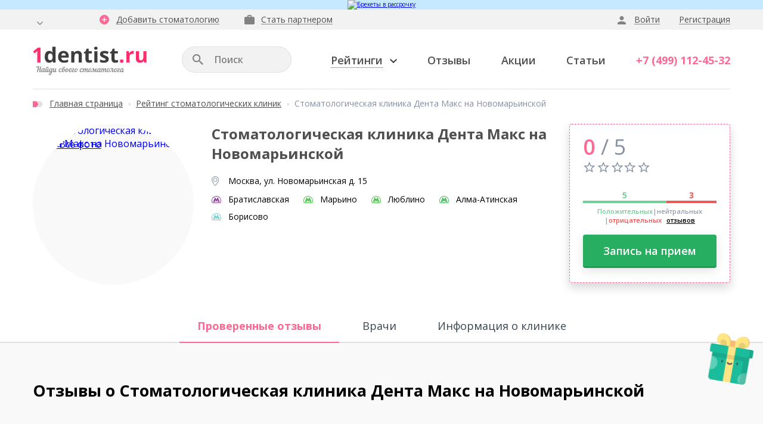

--- FILE ---
content_type: text/html; charset=UTF-8
request_url: https://1dentist.ru/clinics/clinic/stomatologicheskaya-klinika-denta-maks-na-novomarinskoy/
body_size: 58187
content:

<!DOCTYPE html>
<html lang="ru">

<head>
		<!-- Yandex.Metrika counter -->

<noscript><div><img src="https://mc.yandex.ru/watch/36892295" style="position:absolute; left:-9999px;" alt="" /></div></noscript>
<!-- /Yandex.Metrika counter -->
			
	

	<title>Отзывы о Стоматологическая клиника Дента Макс на Новомарьинской , адрес: Москва, ул. Новомарьинская д. 15, контактный телефон</title>
	<link rel="shortcut icon" href="/local/templates/main/assets/img/icons/favicons/favicon.ico">
	<link href="https://fonts.googleapis.com/css?family=Open+Sans:300,400,400i,600,700,800&amp;subset=cyrillic"
				rel="stylesheet"/>
	<meta name="viewport" content="width=device-width, maximum-scale=1, user-scalable=no"/>
	<meta name="format-detection" content="telephone=no">


	<meta http-equiv="Content-Type" content="text/html; charset=UTF-8" />
<meta name="robots" content="index, follow" />
<meta name="keywords" content="Отзывы, стоматология, Стоматологическая клиника Дента Макс на Новомарьинской, рейтинг, стоматологии, лицензия, сертификат, Москва, ул. Новомарьинская д. 15, " />
<meta name="description" content="Стоматологическая клиника Дента Макс на Новомарьинской в рейтинге стоматологических клиник Москвы на независимом портале 1Dentist.ru. Запись на приём по акции в лучшие клиники из рейтинга. Отзывы пациентов, услуги и цены." />
<link href="https://cdnjs.cloudflare.com/ajax/libs/fancybox/3.5.7/jquery.fancybox.min.css" type="text/css" rel="stylesheet"/>
<link href="/local/templates/main/components/bitrix/catalog/doctors_and_clinics/style.css?176190655553509" type="text/css" rel="stylesheet"/>
<link href="/local/templates/main/components/bitrix/catalog.element/main/style.css?17619065541264" type="text/css" rel="stylesheet"/>
<link href="/local/templates/main/components/bitrix/catalog.section/doctors_and_clinics/style.css?176190655515625" type="text/css" rel="stylesheet"/>
<link href="/bitrix/templates/main/assets/components/calc/styles.css?176190655722598" type="text/css" rel="stylesheet"/>
<link href="/bitrix/templates/main/components/bitrix/catalog/doctors_and_clinics/bitrix/catalog.element/.default/custom.css?17619065574008" type="text/css" rel="stylesheet"/>
<link href="/local/templates/main/assets/css/fonts.css?176190655548" type="text/css" rel="stylesheet" data-template-style="true"/>
<link href="/local/templates/main/assets/css/icons.css?17619065551151" type="text/css" rel="stylesheet" data-template-style="true"/>
<link href="/local/templates/main/assets/css/bootstrap.gs.css?176190655548665" type="text/css" rel="stylesheet" data-template-style="true"/>
<link href="/local/templates/main/assets/css/jquery.owl.carousel.css?17619065559191" type="text/css" rel="stylesheet" data-template-style="true"/>
<link href="/local/templates/main/assets/css/jquery.uniform.css?17624084954969" type="text/css" rel="stylesheet" data-template-style="true"/>
<link href="/local/templates/main/assets/css/jquery.selectric.css?17619065556420" type="text/css" rel="stylesheet" data-template-style="true"/>
<link href="/local/templates/main/assets/css/jquery.leaflet.popup.css?176190655512783" type="text/css" rel="stylesheet" data-template-style="true"/>
<link href="/local/templates/main/assets/css/forms.css?176190655532485" type="text/css" rel="stylesheet" data-template-style="true"/>
<link href="/local/templates/main/assets/css/typography.css?176190655514612" type="text/css" rel="stylesheet" data-template-style="true"/>
<link href="/local/templates/main/assets/css/main.css?176250047225565" type="text/css" rel="stylesheet" data-template-style="true"/>
<link href="/local/templates/main/assets/components/header/styles.css?176190655523717" type="text/css" rel="stylesheet" data-template-style="true"/>
<link href="/local/templates/main/assets/components/footer/styles.css?17619065556696" type="text/css" rel="stylesheet" data-template-style="true"/>
<link href="/local/templates/main/assets/components/breadcrumbs/styles.css?17619065552988" type="text/css" rel="stylesheet" data-template-style="true"/>
<link href="/local/templates/main/assets/components/pagination/styles.css?17619065551044" type="text/css" rel="stylesheet" data-template-style="true"/>
<link href="/local/templates/main/assets/components/rating/styles.css?17619065553744" type="text/css" rel="stylesheet" data-template-style="true"/>
<link href="/local/templates/main/assets/components/rating.filter/styles.css?176190655512497" type="text/css" rel="stylesheet" data-template-style="true"/>
<link href="/local/templates/main/assets/components/dentist/styles.css?176406657358682" type="text/css" rel="stylesheet" data-template-style="true"/>
<link href="/local/templates/main/assets/components/reviews/styles.css?17619065559436" type="text/css" rel="stylesheet" data-template-style="true"/>
<link href="/local/templates/main/css/backend_mods.css?176190655510876" type="text/css" rel="stylesheet" data-template-style="true"/>
<link href="/local/templates/main/css/custom.css?17619065552625" type="text/css" rel="stylesheet" data-template-style="true"/>
<link href="/bitrix/components/sotbit/regions.choose/templates/.default/style.css?17619065646535" type="text/css" rel="stylesheet" data-template-style="true"/>
<link href="/bitrix/templates/main/css/banner_bottom.css?176190655713688" type="text/css" rel="stylesheet" data-template-style="true"/>
<link href="/smroulette/css/smroulette.css?176190655410783" type="text/css" rel="stylesheet" data-template-style="true"/>
<link href="/local/templates/main/styles.css?17619065553111" type="text/css" rel="stylesheet" data-template-style="true"/>
<link rel="canonical" href="https://1dentist.ru/clinics/clinic/stomatologicheskaya-klinika-denta-maks-na-novomarinskoy/" />
<meta property='og:description' content='Отзывы, стоматология, Стоматологическая клиника Дента Макс на Новомарьинской, рейтинг, стоматологии, лицензия, сертификат, Москва, ул. Новомарьинская д. 15, ' />
<meta property='og:title' content='Отзывы о Стоматологическая клиника Дента Макс на Новомарьинской , адрес: Москва, ул. Новомарьинская д. 15, контактный телефон' />



	<link rel="icon" href="/local/templates/main/assets/img/icons/favicons/favicon.ico"/>

	
	
	
	<!-- pagespeed -->
	<script data-pagespeed-no-defer data-skip-moving=true>
		//<![CDATA[
		(function() {
			var g = this;

			function h(b, d) {
				var a = b.split('.'),
					c = g;
				a[0] in c || !c.execScript || c.execScript('var ' + a[0]);
				for (var e; a.length && (e = a.shift());) a.length || void 0 === d ? c[e] ? c = c[e] : c = c[e] = {} : c[e] = d;
			};

			function l(b) {
				var d = b.length;
				if (0 < d) {
					for (var a = Array(d), c = 0; c < d; c++) a[c] = b[c];
					return a;
				}
				return [];
			};

			function m(b) {
				var d = window;
				if (d.addEventListener) d.addEventListener('load', b, !1);
				else if (d.attachEvent) d.attachEvent('onload', b);
				else {
					var a = d.onload;
					d.onload = function() {
						b.call(this);
						a && a.call(this);
					};
				}
			};
			var n;

			function p(b, d, a, c, e) {
				this.h = b;
				this.j = d;
				this.l = a;
				this.f = e;
				this.g = {
					height: window.innerHeight || document.documentElement.clientHeight || document.body.clientHeight,
					width: window.innerWidth || document.documentElement.clientWidth || document.body.clientWidth,
				};
				this.i = c;
				this.b = {};
				this.a = [];
				this.c = {};
			}

			function q(b, d) {
				var a, c, e = d.getAttribute('data-pagespeed-url-hash');
				if (a = e && !(e in b.c))
					if (0 >= d.offsetWidth && 0 >= d.offsetHeight) a = !1;
					else {
						c = d.getBoundingClientRect();
						var f = document.body;
						a = c.top + ('pageYOffset' in window ?
							window.pageYOffset :
							(document.documentElement || f.parentNode || f).scrollTop);
						c = c.left + ('pageXOffset' in window ?
							window.pageXOffset :
							(document.documentElement || f.parentNode || f).scrollLeft);
						f = a.toString() + ',' + c;
						b.b.hasOwnProperty(f) ? a = !1 : (b.b[f] = !0, a = a <= b.g.height && c <= b.g.width);
					}
				a && (b.a.push(e), b.c[e] = !0);
			}

			p.prototype.checkImageForCriticality = function(b) {
				b.getBoundingClientRect && q(this, b);
			};
			h('pagespeed.CriticalImages.checkImageForCriticality', function(b) {
				n.checkImageForCriticality(b);
			});
			h('pagespeed.CriticalImages.checkCriticalImages', function() {
				r(n);
			});

			function r(b) {
				b.b = {};
				for (var d = ['IMG', 'INPUT'], a = [], c = 0; c < d.length; ++c) a = a.concat(
					l(document.getElementsByTagName(d[c])));
				if (0 != a.length && a[0].getBoundingClientRect) {
					for (c = 0; d = a[c]; ++c) q(b, d);
					a = 'oh=' + b.l;
					b.f && (a += '&n=' + b.f);
					if (d = 0 != b.a.length)
						for (a += '&ci=' + encodeURIComponent(b.a[0]), c = 1; c < b.a.length; ++c) {
							var e = ',' + encodeURIComponent(b.a[c]);
							131072 >= a.length + e.length && (a += e);
						}
					b.i &&
					(e = '&rd=' + encodeURIComponent(JSON.stringify(t())), 131072 >= a.length + e.length && (a += e), d = !0);
					u = a;
					if (d) {
						c = b.h;
						b = b.j;
						var f;
						if (window.XMLHttpRequest) f = new XMLHttpRequest;
						else if (window.ActiveXObject) try {
							f = new ActiveXObject('Msxml2.XMLHTTP');
						} catch (k) {
							try {
								f = new ActiveXObject('Microsoft.XMLHTTP');
							} catch (v) {
							}
						}
						f && (f.open('POST',
							c + (-1 == c.indexOf('?') ? '?' : '&') + 'url=' + encodeURIComponent(b)), f.setRequestHeader(
							'Content-Type', 'application/x-www-form-urlencoded'), f.send(a));
					}
				}
			}

			function t() {
				var b = {},
					d = document.getElementsByTagName('IMG');
				if (0 == d.length) return {};
				var a = d[0];
				if (!('naturalWidth' in a && 'naturalHeight' in a)) return {};
				for (var c = 0; a = d[c]; ++c) {
					var e = a.getAttribute('data-pagespeed-url-hash');
					e &&
					(!(e in b) && 0 < a.width && 0 < a.height && 0 < a.naturalWidth && 0 < a.naturalHeight || e in b && a.width >=
						b[e].o && a.height >= b[e].m) && (b[e] = {
						rw: a.width,
						rh: a.height,
						ow: a.naturalWidth,
						oh: a.naturalHeight,
					});
				}
				return b;
			}

			var u = '';
			h('pagespeed.CriticalImages.getBeaconData', function() {
				return u;
			});
			h('pagespeed.CriticalImages.Run', function(b, d, a, c, e, f) {
				var k = new p(b, d, a, e, f);
				n = k;
				c && m(function() {
					window.setTimeout(function() {
						r(k);
					}, 0);
				});
			});
		})();
		pagespeed.CriticalImages.Run('/mod_pagespeed_beacon', 'http://1dentist.ru/05_article.php', 'V1TYflZtbm', true,
			false, 'UpFUN6Oa24o');
		//]]>
	</script>
</head>

<body>

<div id="panel"></div>


<!--<div class="banner-top banner-top__lace">
	<a class="b_article_banner-box_item js-popup" href="/include/doctors_and_clinics/form_banners.php?iblock_id=100&universal_name=Не_делайте_All-on-4,_пока_не_узнаете_об_этом">
		<picture>
			<source srcset="/local/templates/main/img/banners/desktop.png" media="(min-width: 1170px)">
			<source srcset="/local/templates/main/img/banners/tablet.png" media="(min-width: 768px)">
			<source srcset="/local/templates/main/img/banners/mobile.png" media="(min-width: 320px)">
			<img src="/local/templates/main/img/banners/desktop.png" alt="LACE BIONICAL">
		</picture>
	</a>
</div>-->
<!-- 
<div class="banner-top banner-top__3000">
	<a class="b_article_banner-box_item" href="/stock/skidka-3-000-na-pervoe-poseshchenie/">
		<picture>
			<source srcset="/local/templates/main/img/banners/action_2024_11/desktop.png" media="(min-width: 1170px)">
			<source srcset="/local/templates/main/img/banners/action_2024_11/tablet.png" media="(min-width: 768px)">
			<source srcset="/local/templates/main/img/banners/action_2024_11/mobile.png" media="(min-width: 320px)">
			<img src="/local/templates/main/img/banners/action_2024_11/desktop.png" alt="Скидка на первое посещение">
		</picture>
	</a>
</div> -->
<div class="banner-top banner-top__3000">
    <a class="b_article_banner-box_item js-popup js-banner-click" 
       href="/include/doctors_and_clinics/form_banners.php?iblock_id=100&universal_name=Брекеты_в_рассрочку" 
       data-element-id="360787">
        <picture>
                        <source srcset="/upload/iblock/f50/e66axb120gj5r61kjccvknp49vke50s3.png" media="(min-width: 1170px)">
                                    <source srcset="/upload/iblock/827/rbmq6itfqe49swp44txdum4x5tq3c34h.png" media="(min-width: 768px)">
                                    <source srcset="/upload/iblock/855/o2yawe3l771g39ikwra254p6yb1r7owf.png" media="(min-width: 320px)">
                        <img src="/upload/iblock/f50/e66axb120gj5r61kjccvknp49vke50s3.png" alt="Брекеты в рассрочку">
        </picture>
    </a>
</div>
<style>
    .banner-top__3000 {
        background: #C6E9FF;    }
</style>


<div class="b-page ">

	<!-- Header -->
	<header class="b-header js-headerNav" data-lock="true">

		<div class="b-header_bar js-headerNav-box">
			<div class="container">

				<ul class="b-header_bar_nav hidden-md hidden-lg js-accordion">
					<li>
						<a href="#">Рейтинги
							<svg width="20px" height="19px" viewBox="0 0 20 19" version="1.1" xmlns="http://www.w3.org/2000/svg">
								<polygon fill="#8591A2" fill-rule="nonzero"
												 points="9.99259259 15.2469136 3.8 19 5.4419703 11.963013 0 7.22469636 7.17777778 6.61481481 9.99259259 0 12.8074074 6.61481481 19.9852102 7.22469636 14.5432349 11.963013 16.1851852 19"></polygon>
							</svg>
							<span class="b-header_bar_nav_trigger js-accordion-trigger"></span></a>
						<ul>
							<li><a href="/clinics/">Рейтинг стоматологических клиник</a></li>
							<li><a href="/doctors/">Рейтинг стоматологов</a></li>
							<li><a href="/doctors/detskiy-stomatolog/">Рейтинг детских стоматологов</a></li>
							<li><a href="/rejting-implantov/">Рейтинг зубных имплантов</a></li>
						</ul>
					</li>
					<li><a href="/reviews/" class="arrow">Отзывы
							<svg width="20px" height="20px" viewBox="0 0 20 20" version="1.1" xmlns="http://www.w3.org/2000/svg">
								<path
									d="M15.0234303,9.99998748 C15.0234303,10.2817273 14.9138593,10.5163937 14.6948173,10.7041869 C14.5070241,10.8919801 14.2722576,10.9859268 13.9906179,10.9859268 L3.99060533,10.9859268 L0,15.0234303 L0,0.985914259 C0,0.70422447 0.0938965961,0.46948298 0.281689788,0.281689788 C0.46948298,0.0938965961 0.70422447,0 0.985914259,0 L13.9906179,0 C14.2722576,0 14.5070241,0.0938965961 14.6948173,0.281689788 C14.9138593,0.46948298 15.0234303,0.70422447 15.0234303,0.985914259 L15.0234303,9.99998748 Z M19.0140607,3.99060533 C19.2957004,3.99060533 19.5304669,4.08450193 19.7182601,4.27229512 C19.9060533,4.46008831 20,4.69483481 20,4.9765246 L20,20 L16.0093696,16.0093696 L4.97651458,16.0093696 C4.6948248,16.0093696 4.46008831,15.915423 4.27229512,15.7277299 C4.08450193,15.5398366 3.99060533,15.3051702 3.99060533,15.0234303 L3.99060533,13.0046786 L16.9953089,13.0046786 L16.9953089,3.99060533 L19.0140607,3.99060533 Z"
									fill="#8591A2" fill-rule="nonzero"></path>
							</svg>
						</a></li>
					<li><a href="/stock/" class="arrow">Акции
							<svg width="20px" height="20px" viewBox="0 0 20 20" version="1.1" xmlns="http://www.w3.org/2000/svg">
								<path
									d="M12.2176959,10.1788929 C12.6157087,9.78091077 12.8136945,9.36452818 12.5259007,9.07673433 C12.2544356,8.80526921 11.8217243,8.99917287 11.4237115,9.39514455 C11.00937,9.79928059 10.8583292,10.2401257 11.1236711,10.5054675 C11.3808486,10.762645 11.7727381,10.6258919 12.2176959,10.1788929 Z M19.8207604,11.2218905 C19.4207066,10.8177545 8.99276173,0.371478587 8.99276173,0.371478587 L4.47378595,0.504149511 L3.0572687,1.92270989 C3.47365129,2.41869504 3.8634997,2.92080346 4.1635401,3.36780242 C4.4166354,3.2330904 4.70238816,3.15757003 5.00855183,3.15757003 C6.00664539,3.15757003 6.81491749,3.96788321 6.81491749,4.96801787 C6.81491749,5.96815253 6.0046043,6.77846571 5.00855183,6.77846571 C4.01045826,6.77846571 3.20218617,5.96815253 3.20218617,4.96801787 C3.20218617,4.74962112 3.24300799,4.54142982 3.31444618,4.34752616 C2.86948832,4.01278722 2.36329771,3.56782935 1.87547693,3.10858384 L0.779412011,4.20669088 L0.779412011,8.87262522 L11.5829166,19.6944598 C11.5829166,19.6944598 11.905409,20.1394177 12.3483258,19.6944598 C12.7912425,19.2495019 19.8228015,12.2056964 19.8228015,12.2056964 C19.8228015,12.2056964 20.2228554,11.6239855 19.8207604,11.2218905 Z M10.7256583,8.73178993 C11.4237115,8.03169567 12.3809832,7.92964111 13.0545433,8.60524228 C13.7219801,9.27472017 13.607679,10.1482766 12.9402422,10.8177545 C12.1217646,11.636232 11.1706162,11.5525473 10.6052339,10.987165 C10.0092353,10.3911664 9.98473202,9.4747471 10.7256583,8.73178993 Z M7.33131354,8.28683206 L7.9395587,7.6785869 L9.51732215,9.25839144 L8.9070359,9.86459551 L7.33131354,8.28683206 Z M14.1322394,15.2673331 C13.3198851,16.0817285 12.3687367,15.9960027 11.8033544,15.4306204 C11.2134791,14.8407451 11.188986,13.9242952 11.9237788,13.1874613 C12.621832,12.487367 13.5791037,12.3853124 14.2465405,13.0547903 C14.9139773,13.7242682 14.7996762,14.5978552 14.1322394,15.2673331 Z M9.50915779,13.1568449 L9.01521373,12.6629008 L15.3058668,10.8728639 L15.7936876,11.3606847 L9.50915779,13.1568449 Z M12.6279553,13.8446926 C12.2136137,14.2488287 12.062573,14.6897043 12.3197505,14.9489229 C12.5789691,15.2081415 12.9708586,15.0693473 13.4096932,14.6284716 C13.8077059,14.2304588 14.0056918,13.8140762 13.7219801,13.5303646 C13.4525561,13.2609405 13.0178037,13.4528031 12.6279553,13.8446926 Z M4.39010121,4.62919674 C4.40234776,4.62919674 4.42479976,4.62715565 4.43296413,4.61899129 C4.68810052,4.3618138 3.10625489,2.2656132 0.97535574,0.0306163671 C0.916164097,0.0204109114 0.793699649,0 0.656946543,0 C0.475289432,0 0.232399586,0.0346985493 0.103810845,0.19798584 C-0.00640807683,0.336780038 -0.0288600793,0.559258972 0.0364548371,0.857260319 C1.40398488,2.32888703 3.77369169,4.62919674 4.39010121,4.62919674 Z"
									fill="#8591A2" fill-rule="nonzero"></path>
							</svg>
						</a></li>
					<li><a href="/articles/" class="arrow">Статьи
							<svg width="16px" height="20px" viewBox="0 0 16 20" version="1.1" xmlns="http://www.w3.org/2000/svg">
								<path
									d="M8.98246516,6.99529641 L14.5029216,6.99529641 L8.98246516,1.50235054 L8.98246516,6.99529641 Z M2.01169904,0 L10.0116866,0 L16,6.00938716 L16,18.0281214 C16,18.5602522 15.7972956,19.0296851 15.391787,19.4366204 C14.9863781,19.8122068 14.5184913,20 13.9883259,20 L2.01169904,20 C1.48148379,20 1.0136468,19.8122068 0.608188083,19.4366204 C0.202729361,19.0296851 0,18.5602522 0,18.0281214 L0.0467836987,1.97183353 C0.0467836987,1.43975281 0.233918493,0.985914259 0.608188083,0.610327874 C1.0136468,0.203442625 1.48148379,0 2.01169904,0 Z"
									fill="#8591A2" fill-rule="nonzero"></path>
							</svg>
						</a></li>

										<li><a href="/forum/" class="arrow">Форум
							<svg width="20px" height="20px" viewBox="0 0 20 20" version="1.1" xmlns="http://www.w3.org/2000/svg">
								<path
									d="M15.0234303,9.99998748 C15.0234303,10.2817273 14.9138593,10.5163937 14.6948173,10.7041869 C14.5070241,10.8919801 14.2722576,10.9859268 13.9906179,10.9859268 L3.99060533,10.9859268 L0,15.0234303 L0,0.985914259 C0,0.70422447 0.0938965961,0.46948298 0.281689788,0.281689788 C0.46948298,0.0938965961 0.70422447,0 0.985914259,0 L13.9906179,0 C14.2722576,0 14.5070241,0.0938965961 14.6948173,0.281689788 C14.9138593,0.46948298 15.0234303,0.70422447 15.0234303,0.985914259 L15.0234303,9.99998748 Z M19.0140607,3.99060533 C19.2957004,3.99060533 19.5304669,4.08450193 19.7182601,4.27229512 C19.9060533,4.46008831 20,4.69483481 20,4.9765246 L20,20 L16.0093696,16.0093696 L4.97651458,16.0093696 C4.6948248,16.0093696 4.46008831,15.915423 4.27229512,15.7277299 C4.08450193,15.5398366 3.99060533,15.3051702 3.99060533,15.0234303 L3.99060533,13.0046786 L16.9953089,13.0046786 L16.9953089,3.99060533 L19.0140607,3.99060533 Z"
									fill="#8591A2" fill-rule="nonzero"></path>
							</svg>
						</a></li>

					<li><a href="/doctors/" class="arrow">Найти стоматолога
							<svg width="22px" height="21px" viewBox="0 0 22 21" version="1.1" xmlns="http://www.w3.org/2000/svg">
								<path
									d="M7.06568,0.0407851 C6.55071,0.117605 6.00032,0.330814 5.55067,0.632574 C4.11847,1.58546 3.48528,2.83413 3.56808,4.53865 C3.61546,5.55663 3.799,6.21949 4.17183,6.70479 C4.25463,6.81128 4.31972,6.94743 4.31972,7.01252 C4.31972,7.27886 4.5741,8.10157 4.79904,8.56318 C4.99431,8.95372 5.15415,9.16693 5.55665,9.57518 C5.85243,9.87073 6.18984,10.149 6.36142,10.2378 C7.32604,10.7231 8.35598,10.7111 9.30289,10.2081 C9.7645,9.95951 10.4984,9.19016 10.7825,8.65173 C11.0014,8.23152 11.3032,7.3083 11.3032,7.05392 C11.3032,6.98285 11.38,6.75217 11.4748,6.54494 C11.889,5.62172 12.0548,4.24287 11.8653,3.25434 C11.6227,1.95829 10.581,0.780464 9.25528,0.301145 C8.52756,0.0348059 7.7405,-0.0599542 7.06568,0.0407851 Z M9.35602,3.8935 C9.98345,4.3374 10.3857,4.87583 10.6047,5.55065 L10.7349,5.95315 L10.575,6.26687 C10.4862,6.43845 10.4152,6.65166 10.4152,6.73446 C10.4152,6.81726 10.3618,7.08957 10.2967,7.34395 C9.71114,9.64004 7.545,10.4151 6.11279,8.83504 C5.77538,8.46221 5.41451,7.71655 5.31975,7.20158 C5.19555,6.53275 5.14818,6.38486 4.99431,6.19557 L4.84044,6.01801 L5.04169,5.71027 C5.23098,5.41426 5.23695,5.37286 5.25466,4.72794 L5.27835,4.05335 L5.4382,4.20722 C5.76963,4.52669 6.58636,4.66883 7.39711,4.54463 C7.91208,4.46758 8.32033,4.28427 8.72283,3.94686 C8.8767,3.81668 9.03057,3.71019 9.05426,3.71019 C9.07795,3.70996 9.21411,3.79276 9.35602,3.8935 Z"
									fill="#8591A2" fill-rule="nonzero"></path>
								<path
									d="M4.5,9.83549 C3.96134,9.92427 3.52129,10.2435 3.00057,10.5513 C2.32575,10.9538 1.36712,11.9184 1.012,12.5518 C0.260359,13.8833 0,15.2564 0,17.8958 L0,19.2156 L5.68689,19.2156 L12.1437,19.2156 L12.0963,18.8782 C12.0726,18.6889 12.0489,17.8544 12.0429,17.0257 L12.0429,15.5167 L11.7943,15.1025 C11.0903,13.9306 10.8297,12.6583 11.1257,11.8652 C11.3624,11.238 11.9127,10.6994 12.5519,10.4744 C12.7118,10.4153 12.8419,10.3502 12.8419,10.3325 C12.8419,10.2792 11.9661,9.95969 11.4925,9.83549 C11.0369,9.72302 10.516,9.72302 10.291,9.84147 C10.007,9.98338 9.8945,10.3328 9.79399,11.2974 C9.68152,12.3745 9.61643,12.7827 9.43887,13.4635 C9.14885,14.5526 8.62215,15.4521 7.88822,16.097 L7.68697,16.2746 L7.50941,16.103 C7.25503,15.8663 6.85253,15.2922 6.63955,14.866 C6.24303,14.067 6.06547,13.1498 5.98267,11.4869 C5.90562,9.87114 5.8288,9.74096 5.00035,9.75292 C4.73999,9.75821 4.67756,9.80582 4.5,9.83549 Z"
									fill="#8591A2" fill-rule="nonzero"></path>
								<path
									d="M13.0491,10.865 C12.1141,11.1194 11.54,11.8002 11.54,12.664 C11.54,12.889 11.5814,13.2381 11.6348,13.4394 C11.7236,13.7885 12.1378,14.694 12.4575,15.2504 C12.6114,15.5167 12.6174,15.5167 12.576,16.4636 C12.5405,17.5111 12.6174,18.9019 12.7535,19.5411 C12.8777,20.1211 13.156,20.6595 13.4224,20.8431 C13.8543,21.1391 14.3752,21.0029 14.7304,20.5176 C14.961,20.1979 15.0498,19.9081 15.2985,18.7363 C15.6182,17.239 15.8785,16.8484 16.5651,16.8484 C17.3641,16.8484 17.7723,17.4345 18.1452,19.1211 C18.4352,20.4291 18.6719,20.8787 19.1217,20.9615 C19.6958,21.068 20.1931,20.6598 20.4415,19.8725 C20.6367,19.251 20.7078,18.6889 20.7729,17.2033 C20.844,15.6941 20.8617,15.5581 21.0392,15.2327 C21.4831,14.4396 21.8086,13.2384 21.7672,12.5339 C21.6784,11.0485 20.3824,10.5158 18.0506,11.0189 C16.9853,11.2438 16.2516,11.2438 15.1802,11.0189 C14.3867,10.8533 13.3688,10.7762 13.0491,10.865 Z M19.9971,11.6166 C20.9794,11.9067 21.1513,12.9423 20.4468,14.3805 C20.2809,14.7179 20.1864,14.8007 20.0325,14.7416 C19.8727,14.6765 19.8787,14.493 20.0502,14.1439 C20.2929,13.6763 20.4171,13.2206 20.4171,12.8359 C20.4171,12.2972 20.1627,12.0251 19.5886,11.954 C19.2689,11.9186 18.4819,12.0191 18.1921,12.1433 C17.9671,12.2381 17.8133,12.167 17.8133,11.9658 C17.8133,11.8533 17.8666,11.8119 18.0973,11.7348 C18.7425,11.5219 19.5178,11.4747 19.9971,11.6166 Z"
									fill="#8591A2" fill-rule="nonzero"></path>
							</svg>
						</a></li>

				</ul>

				<div class="row">
					<div class="col-xs-24 col-md-3 col-lg-2">

						<div class="b-header_bar_city">

							<div class="b-header_bar_city_toggle">
								<!--'start_frame_cache_W3XK6f'-->
<div class="select-city-wrap" id="regions_choose_component">
    <div class="select-city__block">
        <span class="select-city__block__text">Ваш город: </span>
        <span class="select-city__block__text-city" data-entity="select-city__block__text-city">  </span>
    </div>
</div>
<div class="select-city__dropdown-wrap" id="regions_choose_component_dropdown" style="display: none;">
    <div class="select-city__dropdown">
        <div class="select-city__dropdown__title-wrap">
        <span class="select-city__dropdown__title" data-entity="select-city__dropdown__title">
            Ваш город ###?        </span>
        </div>
        <div class="select-city__dropdown__choose-wrap">
            <span class="select-city__dropdown__choose__yes select-city__dropdown__choose"
                data-entity="select-city__dropdown__choose__yes"
                >Да            </span>
            <span class="select-city__dropdown__choose__no select-city__dropdown__choose"
                data-entity="select-city__dropdown__choose__no"
            >
                Нет            </span>
        </div>
    </div>
</div>
<div id="regon_choose_select-city__modal" class="select-city__modal" style="display: none;">
    <div class="select-city__modal-wrap">
        <div class="select-city__close" data-entity="select-city__close"></div>
        <div class="select-city__modal__title-wrap">
            <p class="select-city__modal__title">Ваш город:
                <span data-entity="select-city__js"></span></p>
        </div>
        <div class="select-city__modal__list-wrap">
            <span class="select-city__modal__list__title">Неправильно определили? Выберите из списка:</span>
        </div>
        <div class="select-city__modal__list" data-entity="select-city__modal__list">
            <!-- region names -->
        </div>
        <div class="select-city__modal__submit-wrap">
            <div class="select-city__modal__submit__title-wrap">
                <span class="select-city__modal__submit__title">Или укажите в строке ниже:</span>
            </div>
            <div class="select-city__modal__submit__block-wrap">
                <div class="select-city__modal__submit__block-wrap__input_wrap">
                    <div class="select-city__modal__submit__block-wrap__input_wrap_error"
                            style="display:none;"
                            data-entity="select-city__modal__submit__block-wrap__input_wrap_error"
                    >Указанный регион не найден</div>
                    <input value="" type="text" class="select-city__modal__submit__input" data-entity="select-city__modal__submit__input">
                    <div class="select-city__modal__submit__vars" data-entity="select-city__modal__submit__vars" style="display: none;"></div>
                </div>
                <input type="submit" name="submit"
                        value="Выбрать"
                        class="select-city__modal__submit__btn" data-entity="select-city__modal__submit__btn">
            </div>
        </div>
    </div>
</div>
<div id="regon_choose_modal__overlay" class="modal__overlay" style="display: none;"></div>

<!--'end_frame_cache_W3XK6f'-->								<svg width="10px" height="6px" viewBox="0 0 10 6" version="1.1" xmlns="http://www.w3.org/2000/svg">
									<path
										d="M0.820922852,0 C3.60697428,2.66666667 5,4 5,4 C5,4 6.38346354,2.66666667 9.15039062,0 L10,1.13923814 L5,6 L0,1.13923814 L0.820922852,0 Z"
										fill="#828282" fill-rule="nonzero"></path>
								</svg>
							</div>

						</div>

					</div>
					<div class="col-xs-24 col-md-13 col-lg-10">

						<ul class="b-header_bar_links">
							<li>
								<a class="b-header_bar_add" href="/clinic-request-add/">
									<svg width="16px" height="16px" viewBox="0 0 16 16" version="1.1" xmlns="http://www.w3.org/2000/svg">
										<path
											d="M12.0188003,8.78873638 L12.0188003,7.21127516 L8.78873638,7.21127516 L8.78873638,3.98122088 L7.21127516,3.98122088 L7.21127516,7.21127516 L3.98122088,7.21127516 L3.98122088,8.78873638 L7.21127516,8.78873638 L7.21127516,12.0188003 L8.78873638,12.0188003 L8.78873638,8.78873638 L12.0188003,8.78873638 Z M2.32863743,2.36619374 C3.90610826,0.78873253 5.79655796,0 8.00000577,0 C10.2034824,0 12.0813941,0.78873253 13.633837,2.36619374 C15.211279,3.91862703 16,5.79655796 16,8.00000577 C16,10.2034824 15.211279,12.0938937 13.633837,13.6713356 C12.0813941,15.2237785 10.2034824,16 8.00000577,16 C5.79655796,16 3.90610826,15.2237785 2.32863743,13.6713356 C0.776213759,12.0938937 0,10.2034824 0,8.00000577 C0,5.79655796 0.776213759,3.91862703 2.32863743,2.36619374 Z"
											fill="#FB6A95" fill-rule="nonzero"></path>
									</svg>
									<span>Добавить стоматологию</span>
								</a>
							</li>
							<li>
								<a class="b-header_bar_partners" href="/info/usloviya-razmeshcheniya-obshchie-polozheniya/">
									<svg width="17px" height="16px" viewBox="0 0 17 16" version="1.1" xmlns="http://www.w3.org/2000/svg">
										<path
											d="M10.2159827,3.35802429 L10.2159827,1.65925628 L6.78403979,1.65925628 L6.78403979,3.35802429 L10.2159827,3.35802429 Z M15.3239679,3.35802429 C15.8027904,3.35802429 16.2019284,3.52921687 16.5211775,3.87160203 C16.8404265,4.18765142 17,4.58271822 17,5.05679231 L17,14.3012219 C17,14.7753465 16.8404265,15.1835306 16.5211775,15.5258753 C16.2019284,15.8420259 15.8027904,16 15.3239679,16 L1.67605458,16 C1.19718097,16 0.798124732,15.8420259 0.478875657,15.5258753 C0.159624538,15.1835306 0,14.7753465 0,14.3012219 L0,5.05679231 C0,4.58271822 0.159624538,4.18765142 0.478875657,3.87160203 C0.798124732,3.52921687 1.19718097,3.35802429 1.67605458,3.35802429 L5.10798725,3.35802429 L5.10798725,1.65925628 C5.10798725,1.18518219 5.26761179,0.790125504 5.58686087,0.474076112 C5.90610994,0.158024696 6.30516618,0 6.78403979,0 L10.2159827,0 C10.6948052,0 11.0939432,0.158024696 11.4131923,0.474076112 C11.7324413,0.790125504 11.8920148,1.18518219 11.8920148,1.65925628 L11.8920148,3.35802429 L15.3239679,3.35802429 Z"
											fill="#828282" fill-rule="nonzero"></path>
									</svg>
									<span>Стать партнером</span>
								</a>
							</li>
						</ul>

					</div>
					<div class="col-xs-24 col-md-8 col-lg-12">
						<div class="b-header_bar_account">
							<ul class="b-header_bar_account_links">
																	<li>
										<a class="js-popup" href="/include/popup/auth.php" data-box-width="500">
											<svg width="14px" height="14px" viewBox="0 0 14 14" version="1.1"
													 xmlns="http://www.w3.org/2000/svg">
												<path
													d="M2.37426984,9.74268372 C3.98440647,9.0877136 5.52631094,8.76022854 6.99999371,8.76022854 C8.47367649,8.76022854 10.0019366,9.0877136 11.5847846,9.74268372 C13.1949631,10.3703128 14,11.2027012 14,12.2397547 L14,14 L0,14 L0,12.2397547 C0,11.2027012 0.791421882,10.3703128 2.37426984,9.74268372 Z M9.45613167,5.97660552 C8.77387288,6.65886431 7.95516022,6.99999371 6.99999371,6.99999371 C6.0448272,6.99999371 5.22611455,6.65886431 4.54385575,5.97660552 C3.86159695,5.29434672 3.52046755,4.47563406 3.52046755,3.52046755 C3.52046755,2.56530105 3.86159695,1.74658839 4.54385575,1.06432959 C5.22611455,0.354775833 6.0448272,0 6.99999371,0 C7.95516022,0 8.77387288,0.354775833 9.45613167,1.06432959 C10.1383905,1.74658839 10.4795094,2.56530105 10.4795094,3.52046755 C10.4795094,4.47563406 10.1383905,5.29434672 9.45613167,5.97660552 Z"
													fill="#828282" fill-rule="nonzero"></path>
											</svg>
											<span>Войти</span>
										</a>
									</li>
									<li>
										<a class="js-popup" data-box-width="500"
											 href="/include/popup/registration.php"><span>Регистрация</span></a>
									</li>
															</ul>

						</div>

					</div>
				</div>

			</div>
		</div>

		<div class="b-header_panel js-headerSearch">
			<div class="container">

				<div class="row">
					<div class="col-xs-16 col-md-8 col-lg-5">

						<a class="b-header_panel_logo" href="/" title="1dentist.ru">
							<img src="/local/templates/main/assets/img/1dentist.svg" alt="1dentist.ru"/>
						</a>

					</div>


					<div class="col-xs-4 hidden-md hidden-lg">

						<button class="b-header_panel_magnifier js-headerSearch-toggle" type="button">
							<svg width="18px" height="18px" viewBox="0 0 18 18" version="1.1" xmlns="http://www.w3.org/2000/svg">
								<path
									d="M3.42626341,9.98925671 C4.32706641,10.8900391 5.42089863,11.3404406 6.70776006,11.3404406 C7.99462149,11.3404406 9.08845371,10.8900391 9.98923612,9.98925671 C10.8900391,9.08845371 11.3404406,7.99462149 11.3404406,6.70776006 C11.3404406,5.42089863 10.8900391,4.32706641 9.98923612,3.42626341 C9.08845371,2.52546041 7.99462149,2.07505891 6.70776006,2.07505891 C5.42089863,2.07505891 4.32706641,2.52546041 3.42626341,3.42626341 C2.52546041,4.32706641 2.07505891,5.42089863 2.07505891,6.70776006 C2.07505891,7.99462149 2.52546041,9.08845371 3.42626341,9.98925671 Z M12.8846743,11.3404406 L18,16.4557663 L16.4557663,18 L11.3404406,12.8846743 L11.3404406,12.0643774 L11.0509483,11.7747821 C9.82842991,12.8364942 8.38067992,13.3672988 6.70776006,13.3672988 C4.84181099,13.3672988 3.24932511,12.7238681 1.93029215,11.4370067 C0.643430715,10.1501247 0,8.57370914 0,6.70776006 C0,4.84181099 0.643430715,3.26541603 1.93029215,1.9785546 C3.24932511,0.659516483 4.84181099,0 6.70776006,0 C8.57370914,0 10.1501453,0.659516483 11.4370067,1.9785546 C12.7238681,3.26541603 13.3672988,4.84181099 13.3672988,6.70776006 C13.3672988,7.38337261 13.2063897,8.15548946 12.8846743,9.02411064 C12.562959,9.86057057 12.1930635,10.5362037 11.7747821,11.0509483 L12.0643774,11.3404406 L12.8846743,11.3404406 Z"
									fill="#333" fill-rule="nonzero"></path>
							</svg>
						</button>

					</div>
					<div class="col-xs-4 hidden-md hidden-lg">

						<button class="b-header_panel_sandwich js-headerNav-toggle" type="button">
							<span class="b-header_panel_sandwich_icon"><span></span><span></span></span>
						</button>

					</div>
					<div class="col-xs-24 col-md-16 col-lg-5">
						<div class="b-header_panel_search js-headerSearch-box">
							

<form action="/search/index.php">

    <div class="b-header_panel_search_field">

        <input type="text" name="q" placeholder="Поиск" class="js-autoComplete"/>
        <button type="submit" class="b-header_panel_search_btn" name="s">
            <svg width="18px" height="18px" viewBox="0 0 18 18" version="1.1"
                 xmlns="http://www.w3.org/2000/svg">
                <path d="M3.42626341,9.98925671 C4.32706641,10.8900391 5.42089863,11.3404406 6.70776006,11.3404406 C7.99462149,11.3404406 9.08845371,10.8900391 9.98923612,9.98925671 C10.8900391,9.08845371 11.3404406,7.99462149 11.3404406,6.70776006 C11.3404406,5.42089863 10.8900391,4.32706641 9.98923612,3.42626341 C9.08845371,2.52546041 7.99462149,2.07505891 6.70776006,2.07505891 C5.42089863,2.07505891 4.32706641,2.52546041 3.42626341,3.42626341 C2.52546041,4.32706641 2.07505891,5.42089863 2.07505891,6.70776006 C2.07505891,7.99462149 2.52546041,9.08845371 3.42626341,9.98925671 Z M12.8846743,11.3404406 L18,16.4557663 L16.4557663,18 L11.3404406,12.8846743 L11.3404406,12.0643774 L11.0509483,11.7747821 C9.82842991,12.8364942 8.38067992,13.3672988 6.70776006,13.3672988 C4.84181099,13.3672988 3.24932511,12.7238681 1.93029215,11.4370067 C0.643430715,10.1501247 0,8.57370914 0,6.70776006 C0,4.84181099 0.643430715,3.26541603 1.93029215,1.9785546 C3.24932511,0.659516483 4.84181099,0 6.70776006,0 C8.57370914,0 10.1501453,0.659516483 11.4370067,1.9785546 C12.7238681,3.26541603 13.3672988,4.84181099 13.3672988,6.70776006 C13.3672988,7.38337261 13.2063897,8.15548946 12.8846743,9.02411064 C12.562959,9.86057057 12.1930635,10.5362037 11.7747821,11.0509483 L12.0643774,11.3404406 L12.8846743,11.3404406 Z"
                      fill="#828282" fill-rule="nonzero"></path>
            </svg>
        </button>

        <span class="b-header_panel_search_close hidden-xs hidden-sm js-autoComplete-close">
                                              <svg width="14px" height="14px" viewBox="0 0 14 14" version="1.1"
                                                   xmlns="http://www.w3.org/2000/svg"><path
                                                          d="M14,1.40939846 L8.40938092,6.99998747 L14,12.5905564 L12.5905564,14 L6.99998747,8.40938092 L1.40939846,14 L0,12.5905564 L5.59059402,6.99998747 L0,1.40939846 L1.40939846,0 C5.1364578,3.72706268 6.99998747,5.59059402 6.99998747,5.59059402 C6.99998747,5.59059402 8.86351046,3.72706268 12.5905564,0 L14,1.40939846 Z"
                                                          fill="#000000" fill-rule="nonzero"></path></svg>
                                          </span>

    </div>

    <span class="b-header_panel_search_back hidden-md hidden-lg js-headerSearch-close">
                                          <svg width="18px" height="12px" viewBox="0 0 18 12" version="1.1"
                                               xmlns="http://www.w3.org/2000/svg"><path
                                                      d="M18,5.01562 L18,6.98438 L3.84375,6.98438 L7.40625,10.5938 L6,12 L0,6 L6,0 L7.40625,1.40625 C5.03125,3.81249667 3.84375,5.01562 3.84375,5.01562 C3.84375,5.01562 8.5625,5.01562 18,5.01562 Z"
                                                      fill="#BDBDBD" fill-rule="nonzero"></path></svg>
                                      </span>

</form>

						</div>
					</div>
					<div class="col-xs-24 col-lg-14 hidden-xs hidden-sm">

						<ul class="b-header_panel_nav">
							<li>

								<a href="#"><span class="hasChild">Рейтинги</span>
									<svg width="12px" height="7px" viewBox="0 0 12 7" version="1.1" xmlns="http://www.w3.org/2000/svg">
										<path
											d="M1.40625,0 C4.46875,2.89451596 6,4.34177395 6,4.34177395 C6,4.34177395 7.53126667,2.89451596 10.5938,0 L12,1.32911775 L6,7 L0,1.32911775 L1.40625,0 Z"
											fill="#333333" fill-rule="nonzero"></path>
									</svg>
								</a>

								<div class="b-header_panel_nav_sub">
									<ul class="b-header_panel_nav_sub_menu">
										<li><a href="/clinics/">Рейтинг стоматологических клиник</a></li>
										<li><a href="/doctors/">Рейтинг стоматологов</a></li>
										<li><a href="/doctors/detskiy-stomatolog/">Рейтинг детских стоматологов</a></li>
										<li><a href="/rejting-implantov/">Рейтинг зубных имплантов</a></li>
									</ul>
								</div>

							</li>
							<li><a href="/reviews/">Отзывы</a></li>
							<li><a href="/stock/">Акции</a></li>
							<li><a href="/articles/">Статьи</a></li>
							<!-- <li><a href="/forum/">Форум</a></li> -->
														<li>
								
	<a class="b-header_phone" href="tel:+74991124532">+7 (499) 112-45-32</a>
								</li>
						</ul>

					</div>
				</div>

			</div>
		</div>

	</header>

	<!--div class="b-sales-xs hidden-lg ">
		<div class="b-sales-slider b-carousel owl-carousel" data-mouse-drag="true" data-dots="false" data-nav="false" data-loop="true" data-margin="20" data-xs="1"
				 data-sm="1" data-md="2" data-lg="2">
			<div class="b-carousel_item">
				<a href="/stock/protezirovanie-all-on-4-i-all-on-6-pod-klyuch/" style="background-image:url('/img/banners/sales/1.svg')"></a>
			</div>
			<div class="b-carousel_item">
				<a href="/stock/luchshee-predlozhenie-na-rynke-na-implantatsiyu-zubov/" style="background-image:url('/img/banners/sales/2.svg')"></a>
			</div>


		</div>
	</div-->

<div class="b-page_content b-page_content__noOffsetBottom">
	<div class="container">

		<ul class="b-path">
            <li><a href="/" title="Главная страница">Главная страница</a></li>
        
            <li><a href="/clinics/" title="Рейтинг стоматологических клиник">Рейтинг стоматологических клиник</a></li>
        
            <li>Стоматологическая клиника Дента Макс на Новомарьинской</li>        
        </ul>
		


	<link href="/bitrix/templates/main/assets/components/clinik/styles.css" type="text/css" data-template-style="true"
				rel="stylesheet">
	<link href="/bitrix/templates/main/assets/css/jquery.leaflet.popup.css" type="text/css" data-template-style="true"
				rel="stylesheet">



<div
	class="b-dentist_page_general"   itemscope itemtype="http://schema.org/Organization" >
	<div class="flex">

		<div class="col-xs-24 col-md-6 col-lg-6">


			
				<div class="b-clinik_page_logo_pic">
									</div>

				<div
					class="b-dentist_page_general_pic b-clinik_page_general_pic b-dentist_page_general_pic__clinics">
					<div class="b-dentist_page_general_pic_box">
													<a class="js-lightBox" href="/upload/resize_cache/ram.watermark/7e7/7e4/a1b/15373/42e99e56558aaacd0d91d25c2313b957.jpg" data-group="clinik-gallery"> <img
									src="/upload/resize_cache/ram.watermark/7e7/7e4/a1b/15373/42e99e56558aaacd0d91d25c2313b957.jpg" alt="Стоматологическая клиника Дента Макс на Новомарьинской"
									title="Стоматологическая клиника Дента Макс на Новомарьинской">

								<span
									class="b-dentist_page_general_pic_box_label b-dentist_page_general_pic_box_label__clinics">
                  <svg width="40" height="40" viewBox="0 0 40 40" fill="none" xmlns="http://www.w3.org/2000/svg">
                    <!-- <g clip-path="url(#clip0)">
                      <path
												d="M39.3333 36.6929H4.66681C4.29877 36.6929 4 36.3947 4 36.0261V8.02618C4 7.65753 4.29877 7.35938 4.66681 7.35938H39.3333C39.7013 7.35938 40.0001 7.65753 40.0001 8.02618V36.0261C40.0001 36.3947 39.7013 36.6929 39.3333 36.6929ZM5.33331 35.3596H38.6667V8.69269H5.33331V35.3596Z"
												fill="white"/>
                      <path
												d="M4.66675 32.6926H0.666809C0.298767 32.6926 0 32.3947 0 32.0261V4.02618C0 3.65723 0.298767 3.35938 0.666809 3.35938H35.3333C35.7013 3.35938 36.0001 3.65723 36.0001 4.02618V8.02612C36.0001 8.39478 35.7013 8.69263 35.3333 8.69263H5.33325V32.0261C5.33325 32.3947 5.03479 32.6926 4.66675 32.6926ZM1.33331 31.3593H3.99994V8.02612C3.99994 7.65747 4.29871 7.35931 4.66675 7.35931H34.6667V4.69269H1.33331V31.3593Z"
												fill="white"/>
                      <path
												d="M39.3337 36.6928H21.4818C21.2191 36.6928 20.9811 36.5387 20.8739 36.2988C20.7665 36.0602 20.8092 35.7794 20.9838 35.5835L31.5026 23.75C31.7553 23.4647 32.246 23.4647 32.4993 23.75L39.8324 32.0001C39.9413 32.1222 40.0005 32.2794 40.0005 32.4426V36.026C40.0005 36.3947 39.7018 36.6928 39.3337 36.6928ZM22.9665 35.3595H38.6672V32.6959L32.0006 25.1959L22.9665 35.3595Z"
												fill="white"/>
                      <path
												d="M21.4814 36.6928H4.66681C4.29877 36.6928 4 36.3946 4 36.026V24.9426C4 24.7793 4.06012 24.6221 4.16876 24.5001L12.8354 14.75C13.0881 14.4647 13.5789 14.4647 13.8322 14.75L27.1653 29.75C27.3902 30.0027 27.3902 30.3826 27.1653 30.6353L21.98 36.4688C21.8534 36.6113 21.6721 36.6928 21.4814 36.6928ZM5.33331 35.3595H21.182L25.7746 30.1925L13.3335 16.1959L5.33331 25.1959V35.3595Z"
												fill="white"/>
                      <path
												d="M27.3334 20.0259C25.4954 20.0259 24 18.5306 24 16.6928C24 14.8547 25.4954 13.3594 27.3334 13.3594C29.1715 13.3594 30.6669 14.8547 30.6669 16.6928C30.6669 18.5306 29.1715 20.0259 27.3334 20.0259ZM27.3334 14.6927C26.2308 14.6927 25.3333 15.5899 25.3333 16.6928C25.3333 17.7954 26.2308 18.6926 27.3334 18.6926C28.436 18.6926 29.3333 17.7954 29.3333 16.6928C29.3333 15.5899 28.436 14.6927 27.3334 14.6927Z"
												fill="white"/>
                    </g> -->
                    <defs>
                      <clipPath id="clip0">
                        <rect width="40" height="40" fill="white"/>
                      </clipPath>
                    </defs>
                  </svg>
                  <span>Все фото</span>
                </span>
							</a>

							<div class="b-hidden-gallery-links hidden">
															</div>

											</div>
				</div>

			

			<a class="b-dentist_page_general_favorites hidden-xs hidden-sm hidden-lg active" href="#">
        <span class="b-dentist_page_general_favorites_icon">
          <svg width="25px" height="22px" viewBox="0 0 25 22" version="1.1" xmlns="http://www.w3.org/2000/svg">
            <path
							d="M22.9807,2.04244 C21.6716,0.732095 19.9385,0.0159152 18.0888,0.0159152 C16.2391,0.0159152 14.5007,0.7374 13.1916,2.04775 L12.508,2.7321 L11.8137,2.03714 C10.5046,0.72679 8.76087,0 6.91119,0 C5.0668,0 3.32841,0.721485 2.02462,2.02653 C0.715524,3.33687 -0.00527094991,5.07692 2.90211871e-05,6.92838 C2.90211871e-05,8.77984 0.726124,10.5146 2.03522,11.8249 L11.9886,21.7878 C12.1264,21.9257 12.3119,22 12.4921,22 C12.6722,22 12.8577,21.931 12.9955,21.7931 L22.9701,11.8462 C24.2792,10.5358 25,8.79576 25,6.9443 C25.0053,5.09284 24.2898,3.35279 22.9807,2.04244 Z M21.9631,10.8329 L12.4921,20.2759 L3.04221,10.817 C2.00342,9.77719 1.43102,8.39788 1.43102,6.92838 C1.43102,5.45889 1.99812,4.07958 3.03691,3.04509 C4.0704,2.01061 5.4484,1.43767 6.91119,1.43767 C8.37928,1.43767 9.76257,2.01061 10.8014,3.0504 L11.9992,4.24934 C12.2801,4.5305 12.7305,4.5305 13.0114,4.24934 L14.1986,3.06101 C15.2374,2.02122 16.6207,1.44828 18.0835,1.44828 C19.5463,1.44828 20.9243,2.02122 21.9631,3.0557 C23.0019,4.09549 23.569,5.4748 23.569,6.9443 C23.5743,8.41379 23.0019,9.79311 21.9631,10.8329 Z"
							fill="#8591A2" fill-rule="nonzero"></path>
          </svg>
          <svg width="25px" height="22px" viewBox="0 0 25 22" version="1.1" xmlns="http://www.w3.org/2000/svg">
            <path
							d="M22.9807,2.04244 C21.6716,0.732095 19.9385,0.0159152 18.0888,0.0159152 C16.2391,0.0159152 14.5007,0.7374 13.1916,2.04775 L12.508,2.7321 L11.8137,2.03714 C10.5046,0.72679 8.76087,0 6.91119,0 C5.0668,0 3.32841,0.721485 2.02462,2.02653 C0.715524,3.33687 -0.00527094991,5.07692 2.90211871e-05,6.92838 C2.90211871e-05,8.77984 0.726124,10.5146 2.03522,11.8249 L11.9886,21.7878 C12.1264,21.9257 12.3119,22 12.4921,22 C12.6722,22 12.8577,21.931 12.9955,21.7931 L22.9701,11.8462 C24.2792,10.5358 25,8.79576 25,6.9443 C25.0053,5.09284 24.2898,3.35279 22.9807,2.04244 Z"
							fill="#FB6A95" fill-rule="nonzero"></path>
          </svg>
        </span>
				<span class="b-dentist_page_general_favorites_label">В избранном</span>
			</a>
		</div>


		<div class="col-xs-24 col-md-18 col-lg-12 clinics">
						
			<h1 class="b-dentist_page_general_name" itemprop="name">Стоматологическая клиника Дента Макс на Новомарьинской</h1>

			
			


			

			
			
			

							<div itemprop="address" itemscope itemtype="http://schema.org/PostalAddress">
											<div itemprop="streetAddress" class="b-dentist_page_general_address">Москва, ул. Новомарьинская д. 15</div>
										</div>
				
							<ul class="b-dentist_page_general_metro">
											<li>
							<svg width="16px" height="12px" viewBox="0 0 16 12" version="1.1" xmlns="http://www.w3.org/2000/svg">
								<path
									d="M8.00017,8.8817842e-15 C3.58189,8.8817842e-15 0,3.59403825 0,8.02755248 C0,10.4315363 1.04376,11.9993042 1.04376,11.9993042 L14.9532,12 C14.9532,12 16,10.286518 16,8.02738351 C16,3.59403825 12.4181,8.8817842e-15 8.00017,8.8817842e-15 Z M14.3665,11.022046 L1.65918,11.0165792 C1.65918,11.0165792 0.982062,9.74202847 0.982062,8.00222646 C0.982062,4.11642215 4.13613,0.966116015 8.02699,0.966116015 C11.9177,0.966116015 15.0719,4.11625318 15.0719,8.00222646 C15.0721,9.76170881 14.3665,11.022046 14.3665,11.022046 Z"
									fill="#8d479d" fill-rule="nonzero"></path>
								<path
									d="M10.2974033,2.03487558 L10.1964773,2.03471034 C8.76637074,4.74435264 8.05131745,6.09917379 8.05131745,6.09917379 C8.05131745,6.09917379 7.3105468,4.73278253 5.8290055,2 L2.78632808,9.40522939 L2,9.40522939 L2,10 L6.30778072,10 L6.30778072,9.40522939 L5.45302602,9.40522939 L6.30778072,7.09088258 L8.05131745,10 L9.72659846,7.09088258 L10.5811823,9.40522939 L9.72659846,9.40522939 L9.72659846,10 L14,10 L14,9.40522939 L13.2596415,9.40522939 L10.2974033,2.03487558 Z"
									fill="#8d479d" fill-rule="nonzero"></path>
							</svg>
							<span>Братиславская</span>
						</li>
												<li>
							<svg width="16px" height="12px" viewBox="0 0 16 12" version="1.1" xmlns="http://www.w3.org/2000/svg">
								<path
									d="M8.00017,8.8817842e-15 C3.58189,8.8817842e-15 0,3.59403825 0,8.02755248 C0,10.4315363 1.04376,11.9993042 1.04376,11.9993042 L14.9532,12 C14.9532,12 16,10.286518 16,8.02738351 C16,3.59403825 12.4181,8.8817842e-15 8.00017,8.8817842e-15 Z M14.3665,11.022046 L1.65918,11.0165792 C1.65918,11.0165792 0.982062,9.74202847 0.982062,8.00222646 C0.982062,4.11642215 4.13613,0.966116015 8.02699,0.966116015 C11.9177,0.966116015 15.0719,4.11625318 15.0719,8.00222646 C15.0721,9.76170881 14.3665,11.022046 14.3665,11.022046 Z"
									fill="#4ec14d" fill-rule="nonzero"></path>
								<path
									d="M10.2974033,2.03487558 L10.1964773,2.03471034 C8.76637074,4.74435264 8.05131745,6.09917379 8.05131745,6.09917379 C8.05131745,6.09917379 7.3105468,4.73278253 5.8290055,2 L2.78632808,9.40522939 L2,9.40522939 L2,10 L6.30778072,10 L6.30778072,9.40522939 L5.45302602,9.40522939 L6.30778072,7.09088258 L8.05131745,10 L9.72659846,7.09088258 L10.5811823,9.40522939 L9.72659846,9.40522939 L9.72659846,10 L14,10 L14,9.40522939 L13.2596415,9.40522939 L10.2974033,2.03487558 Z"
									fill="#4ec14d" fill-rule="nonzero"></path>
							</svg>
							<span>Марьино</span>
						</li>
												<li>
							<svg width="16px" height="12px" viewBox="0 0 16 12" version="1.1" xmlns="http://www.w3.org/2000/svg">
								<path
									d="M8.00017,8.8817842e-15 C3.58189,8.8817842e-15 0,3.59403825 0,8.02755248 C0,10.4315363 1.04376,11.9993042 1.04376,11.9993042 L14.9532,12 C14.9532,12 16,10.286518 16,8.02738351 C16,3.59403825 12.4181,8.8817842e-15 8.00017,8.8817842e-15 Z M14.3665,11.022046 L1.65918,11.0165792 C1.65918,11.0165792 0.982062,9.74202847 0.982062,8.00222646 C0.982062,4.11642215 4.13613,0.966116015 8.02699,0.966116015 C11.9177,0.966116015 15.0719,4.11625318 15.0719,8.00222646 C15.0721,9.76170881 14.3665,11.022046 14.3665,11.022046 Z"
									fill="#4ec14d" fill-rule="nonzero"></path>
								<path
									d="M10.2974033,2.03487558 L10.1964773,2.03471034 C8.76637074,4.74435264 8.05131745,6.09917379 8.05131745,6.09917379 C8.05131745,6.09917379 7.3105468,4.73278253 5.8290055,2 L2.78632808,9.40522939 L2,9.40522939 L2,10 L6.30778072,10 L6.30778072,9.40522939 L5.45302602,9.40522939 L6.30778072,7.09088258 L8.05131745,10 L9.72659846,7.09088258 L10.5811823,9.40522939 L9.72659846,9.40522939 L9.72659846,10 L14,10 L14,9.40522939 L13.2596415,9.40522939 L10.2974033,2.03487558 Z"
									fill="#4ec14d" fill-rule="nonzero"></path>
							</svg>
							<span>Люблино</span>
						</li>
												<li>
							<svg width="16px" height="12px" viewBox="0 0 16 12" version="1.1" xmlns="http://www.w3.org/2000/svg">
								<path
									d="M8.00017,8.8817842e-15 C3.58189,8.8817842e-15 0,3.59403825 0,8.02755248 C0,10.4315363 1.04376,11.9993042 1.04376,11.9993042 L14.9532,12 C14.9532,12 16,10.286518 16,8.02738351 C16,3.59403825 12.4181,8.8817842e-15 8.00017,8.8817842e-15 Z M14.3665,11.022046 L1.65918,11.0165792 C1.65918,11.0165792 0.982062,9.74202847 0.982062,8.00222646 C0.982062,4.11642215 4.13613,0.966116015 8.02699,0.966116015 C11.9177,0.966116015 15.0719,4.11625318 15.0719,8.00222646 C15.0721,9.76170881 14.3665,11.022046 14.3665,11.022046 Z"
									fill="#48b75d" fill-rule="nonzero"></path>
								<path
									d="M10.2974033,2.03487558 L10.1964773,2.03471034 C8.76637074,4.74435264 8.05131745,6.09917379 8.05131745,6.09917379 C8.05131745,6.09917379 7.3105468,4.73278253 5.8290055,2 L2.78632808,9.40522939 L2,9.40522939 L2,10 L6.30778072,10 L6.30778072,9.40522939 L5.45302602,9.40522939 L6.30778072,7.09088258 L8.05131745,10 L9.72659846,7.09088258 L10.5811823,9.40522939 L9.72659846,9.40522939 L9.72659846,10 L14,10 L14,9.40522939 L13.2596415,9.40522939 L10.2974033,2.03487558 Z"
									fill="#48b75d" fill-rule="nonzero"></path>
							</svg>
							<span>Алма-Атинская</span>
						</li>
												<li>
							<svg width="16px" height="12px" viewBox="0 0 16 12" version="1.1" xmlns="http://www.w3.org/2000/svg">
								<path
									d="M8.00017,8.8817842e-15 C3.58189,8.8817842e-15 0,3.59403825 0,8.02755248 C0,10.4315363 1.04376,11.9993042 1.04376,11.9993042 L14.9532,12 C14.9532,12 16,10.286518 16,8.02738351 C16,3.59403825 12.4181,8.8817842e-15 8.00017,8.8817842e-15 Z M14.3665,11.022046 L1.65918,11.0165792 C1.65918,11.0165792 0.982062,9.74202847 0.982062,8.00222646 C0.982062,4.11642215 4.13613,0.966116015 8.02699,0.966116015 C11.9177,0.966116015 15.0719,4.11625318 15.0719,8.00222646 C15.0721,9.76170881 14.3665,11.022046 14.3665,11.022046 Z"
									fill="#74d0cf" fill-rule="nonzero"></path>
								<path
									d="M10.2974033,2.03487558 L10.1964773,2.03471034 C8.76637074,4.74435264 8.05131745,6.09917379 8.05131745,6.09917379 C8.05131745,6.09917379 7.3105468,4.73278253 5.8290055,2 L2.78632808,9.40522939 L2,9.40522939 L2,10 L6.30778072,10 L6.30778072,9.40522939 L5.45302602,9.40522939 L6.30778072,7.09088258 L8.05131745,10 L9.72659846,7.09088258 L10.5811823,9.40522939 L9.72659846,9.40522939 L9.72659846,10 L14,10 L14,9.40522939 L13.2596415,9.40522939 L10.2974033,2.03487558 Z"
									fill="#74d0cf" fill-rule="nonzero"></path>
							</svg>
							<span>Борисово</span>
						</li>
										</ul>
			




			
		</div>

		<div class="col-xs-24 col-lg-6">

			<div class="b-dentist_page_general_summary">

				<div class="flex">
					<div class="col-xs-24 col-md-6 col-lg-24 g-center-md">

						
						<div class="b-dentist_page_general_summary_rating">

							<div class="b-dentist_page_general_summary_rating_value">
								<span><strong>0</strong>&nbsp;/&nbsp;5</span>

															</div>

							
							<div class="b-dentist_rating_stars-mask">
								<div class="b-dentist_rating_stars-mask_progress"
										 style="width:0%"></div>
							</div>


						</div>

											</div>

										<div class="col-xs-24 col-md-8 col-lg-24">

						<div class="b-dentist_page_general_summary_reviews">

							<div class="b-dentist_page_general_summary_reviews_diagram clear">
								<div
									class="b-dentist_page_general_summary_reviews_diagram_bar b-dentist_page_general_summary_reviews_diagram_bar__green"
									style="width: 62.5%;">
									<span>5</span>
								</div>
								<div
									class="b-dentist_page_general_summary_reviews_diagram_bar b-dentist_page_general_summary_reviews_diagram_bar__gray"
									style="width: 0%;">
									<span></span>
								</div>
								<div
									class="b-dentist_page_general_summary_reviews_diagram_bar b-dentist_page_general_summary_reviews_diagram_bar__red"
									style="width: 37.5%">
									<span>3</span>
								</div>
							</div>

							
							
							<div class="b-dentist_page_general_summary_reviews_legend">
								<span class="green">Положительных</span>|нейтральных<br class="hidden-xs hidden-sm hidden-md">|<span
									class="red">отрицательных</span>
								<a href="#dentist-tabs-reviews">отзывов</a>
							</div>

							
						</div>

					</div>

					<div class="col-xs-24 col-md-10 col-lg-24">

						<div class="b-dentist_page_general_summary_contacts">

							

								
																<div class="b-dentist_messengers">
																										</div>

							

															<a
									class="b-dentist_page_general_summary_contacts_appointment e-btn e-btn_lg e-btn_green e-btn_3d e-btn_block js-popup"
									href="/include/doctors_and_clinics/form_appointment.php?id=1556&iblock_id=4"
									data-box-width="700">Запись на прием</a>
								

						</div>

					</div>
				</div>

			</div>

		</div>


	</div>
</div>


<!-- COUPONS -->





<!-- TABS -->
<div class="b-dentist_page_info">

	<div class="b-dentist_page_info_tabs js-tabs js-init" data-correct-scroll=".b-dentist_page_info_tabs_nav_inner">

		<div class="js-tabs-nav_wrap">
			<div class="b-dentist_page_info_tabs_nav js-tabs-nav">
				<div class="b-dentist_page_info_tabs_nav_inner">
										<a href="#dentist-tabs-reviews" class="current">Проверенные отзывы</a>					<a href="#dentist-tabs-cl-docs">Врачи</a>					<a href="#dentist-tabs-info">Информация о клинике</a>																													</div>
			</div>
		</div>

		<div class="b-dentist_page_info_tabs_content js-tabs-content js-transition">

		<div class="col-xs-24 col-lg-6 hidden-xs hidden-sm hidden-md">
			
			
		</div>
						<div class="b-dentist_page_info_tabs_content_box b-dentist_page_info_tabs_content_box__gray " id="dentist-tabs-reviews">
				
<h2>Отзывы о Стоматологическая клиника Дента Макс на Новомарьинской</h2>
<br/>

<div class="b-reviews_filter">
	<div class="flex">
		<div class="col-xs-24 col-lg-18">
			<div class="b-reviews_filter_item">
				<div class="b-reviews_filter_item_label">Показать отзывы с рейтингом:</div>
				<div class="b-reviews_filter_stars_wg js-rating">
					<div class="b-reviews_filter_stars_wg_select js-rating-select" style="left: 70px; width: 105px;">
						<input type="hidden" class="js-rating-field" value="[1,5]">
					</div>
					<span class="b-reviews_filter_stars_wg_result" data-label="от % до %%">от 1                        до 5</span>
				</div>
			</div>
			<div class="b-reviews_filter_item">
				<div class="b-reviews_filter_item_label">Сортировать по:&nbsp;</div>
				<div class="b-reviews_filter_drop js-dropDown">
					<div class="b-reviews_filter_drop_toggle js-dropDown-toggle">
						<span>По дате</span>
					</div>
					<div class="b-reviews_filter_drop_box js-dropDown-box">
						<ul class="b-reviews_filter_drop_list">
															<li>
									<a class="ajax_link" href="/clinics/clinic/stomatologicheskaya-klinika-denta-maks-na-novomarinskoy/?sort=DATE_ACTIVE_FROM&method=desc">По дате</a>
								</li>
															<li>
									<a class="ajax_link" href="/clinics/clinic/stomatologicheskaya-klinika-denta-maks-na-novomarinskoy/?sort=name&method=asc">По имени (от А до Я)</a>
								</li>
															<li>
									<a class="ajax_link" href="/clinics/clinic/stomatologicheskaya-klinika-denta-maks-na-novomarinskoy/?sort=name&method=desc">По имени (от Я до А)</a>
								</li>
															<li>
									<a class="ajax_link" href="/clinics/clinic/stomatologicheskaya-klinika-denta-maks-na-novomarinskoy/?sort=property_RATING&method=asc">По рейтингу (возр.)</a>
								</li>
															<li>
									<a class="ajax_link" href="/clinics/clinic/stomatologicheskaya-klinika-denta-maks-na-novomarinskoy/?sort=property_RATING&method=desc">По рейтингу (убыв.)</a>
								</li>
													</ul>
					</div>
				</div>
			</div>
		</div>
	</div>
</div>


<div class="b-reviews_feed">
	<div class="js-correct-debil-structure flex" style="align-items: flex-start;">
		<div class="col-xs-24 col-lg-18">
						
				<div class="b-review">
					<div class="b-review_header flex">
						<div class="col-xs-14 col-md-16">
							<div class="b-review_header_stars">
								<div class="b-review_header_stars_bar b-review_header_stars_bar_5"></div>
							</div>
							<div class="b-review_header_assessment">Отлично</div>
						</div>
													<div class="col-xs-10 col-md-8 g-right">
								<div class="b-review_header_checked b-review_header_checked--false">Не проверено</div>
							</div>
													<div class="col-xs-10 col-md-24">
							<div class="date">14.10.2017</div>
							<div class="b-review_author">Мария</div>
						</div>
					</div>

					<div class="b-review_text qwe_test">
												<p>Очень всё нравится. узнала о ней где-то с 15 лет (сейчас мне 21). До сих пор постоянный клиент. Ставил брекеты Максим Владимирович. Много сил ему пришлось вложить. Часть работы за которую можно было бы брать деньги, всё равно делал бесплатно. Один случай удивил. Недавно загноились мягкие ткани в десне под зубом. Пошёл сильный отёк и пришлось посетить клинику рядом с домом. Мне там надрезали щёку... Сказали чтобы гной выходил. Гной, конечно, не выходил. В дента мах подтвердили мои мысли, объяснив, что резать надо было десну, а не щёку. Плюс спасли зуб, которому угрожало удаление. Поэтому только положительные эмоции.</p>												<div class="b-review_author">Приём в клинике “<a
								href="/clinics/clinic/stomatologicheskaya-klinika-denta-maks-na-novomarinskoy/">Стоматологическая клиника Дента Макс на Новомарьинской</a>” 						</div>
					</div>


									</div>
							
				<div class="b-review">
					<div class="b-review_header flex">
						<div class="col-xs-14 col-md-16">
							<div class="b-review_header_stars">
								<div class="b-review_header_stars_bar b-review_header_stars_bar_1"></div>
							</div>
							<div class="b-review_header_assessment">Ужасно</div>
						</div>
													<div class="col-xs-10 col-md-8 g-right">
								<div class="b-review_header_checked b-review_header_checked--false">Не проверено</div>
							</div>
													<div class="col-xs-10 col-md-24">
							<div class="date">13.11.2016</div>
							<div class="b-review_author">Елена</div>
						</div>
					</div>

					<div class="b-review_text qwe_test">
												<p>А мне НЕ понравилась Елена Владимировна!!!! По рекомендации знакомых обратилась в данную клинику.В прошлом году она мне удаляла из корня зуба сломанный инструмент.Перед операцией сделала снимок и на мониторе показала данный кусочек.После операции повторный снимок сделала, где его уже не было. Прошел год.Сделала новый снимок в другой клинике-КАК БЫЛ КУСОЧЕК ИНСТРУМЕНТА ЗАПЛОМБИРОВАН В КОРНЕ ЗУБА,ТАК ОН И СЕЙЧАС ТАМ!!!!! За что я тогда заплатила?Чей снимок мне показывали? Данного врача я буду рекомендовать лишь на удаление зубов.В этом она спец.</p>												<div class="b-review_author">Приём в клинике “<a
								href="/clinics/clinic/stomatologicheskaya-klinika-denta-maks-na-novomarinskoy/">Стоматологическая клиника Дента Макс на Новомарьинской</a>” 						</div>
					</div>


									</div>
							
				<div class="b-review">
					<div class="b-review_header flex">
						<div class="col-xs-14 col-md-16">
							<div class="b-review_header_stars">
								<div class="b-review_header_stars_bar b-review_header_stars_bar_5"></div>
							</div>
							<div class="b-review_header_assessment">Отлично</div>
						</div>
													<div class="col-xs-10 col-md-8 g-right">
								<div class="b-review_header_checked b-review_header_checked--false">Не проверено</div>
							</div>
													<div class="col-xs-10 col-md-24">
							<div class="date">01.07.2015</div>
							<div class="b-review_author">Елена</div>
						</div>
					</div>

					<div class="b-review_text qwe_test">
												<p>Давно лечусь у доктора Филатовой Елены Владимировны с 1990 года, в клинике Дента MAX на Новомарьинской д 15,а так же вся моя семья и мои знакомые. Всегда были довольны доктором. Подход к пациенту индивидуальный, компетентный. Нет ощущения, что с тебя тянут деньги. Цены нормальные.Никаких осложнений после лечения не было, протезированием довольны. Доктор очень старательный, стремится к качеству, чтобы пациент и она сама были довольны результатом. Желающих лечиться у Елены Владимировны очень много. Хочу поблагодарить такого великолепного доктора!Желаем ей здоровья и процветания!</p>												<div class="b-review_author">Приём в клинике “<a
								href="/clinics/clinic/stomatologicheskaya-klinika-denta-maks-na-novomarinskoy/">Стоматологическая клиника Дента Макс на Новомарьинской</a>” 						</div>
					</div>


									</div>
							
				<div class="b-review">
					<div class="b-review_header flex">
						<div class="col-xs-14 col-md-16">
							<div class="b-review_header_stars">
								<div class="b-review_header_stars_bar b-review_header_stars_bar_1"></div>
							</div>
							<div class="b-review_header_assessment">Ужасно</div>
						</div>
													<div class="col-xs-10 col-md-8 g-right">
								<div class="b-review_header_checked b-review_header_checked--false">Не проверено</div>
							</div>
													<div class="col-xs-10 col-md-24">
							<div class="date">30.04.2014</div>
							<div class="b-review_author">Лена</div>
						</div>
					</div>

					<div class="b-review_text qwe_test">
												<p>Отвратительная клиника, звонила 30 мая 2014 года администратор несет такую-то чушь, не может ответить на элементарный вопрос. Я спрашиваю "есть ли у Вас парадонтолог?" Мне отвечают "Вам нужен врач или человек?", что за бред?!</p>												<div class="b-review_author">Приём в клинике “<a
								href="/clinics/clinic/stomatologicheskaya-klinika-denta-maks-na-novomarinskoy/">Стоматологическая клиника Дента Макс на Новомарьинской</a>” 						</div>
					</div>


									</div>
							
				<div class="b-review">
					<div class="b-review_header flex">
						<div class="col-xs-14 col-md-16">
							<div class="b-review_header_stars">
								<div class="b-review_header_stars_bar b-review_header_stars_bar_1"></div>
							</div>
							<div class="b-review_header_assessment">Ужасно</div>
						</div>
													<div class="col-xs-10 col-md-8 g-right">
								<div class="b-review_header_checked b-review_header_checked--false">Не проверено</div>
							</div>
													<div class="col-xs-10 col-md-24">
							<div class="date">09.04.2013</div>
							<div class="b-review_author">Испорченныйзуб!</div>
						</div>
					</div>

					<div class="b-review_text qwe_test">
												<p>Клиника ужасная, персонал не опрятный, была у стоматолога Максима Филатова, отношение к пациентам наплевательское, качество работы низкое, дважды при мне приходили пациенты с жалобами на то, что отваливалась коронка или нарощенная часть зуба. Делает очень неаккуратно, несколько раз ронял мне сверло в рот во время работы. Себя ценит очень высоко, вскользь роняя, что за качество надо платить.. цены не адекватно завышенные относительно того, что получаешь в итоге. Да, еще одно, не удивляйтесь, что лечение одного зуба может растянуться на ПОЛ года по причине того, что то он опаздывает, и ты не можешь ждать, то он вообще не приезжает, то он вдруг заболевает, то, его же словами "косячит", и приходится переделывать и пр., зуб мой убил, сейчас буду лечить повторно, не у него. Очень жаль потерянных времени и денег.</p>												<div class="b-review_author">Приём в клинике “<a
								href="/clinics/clinic/stomatologicheskaya-klinika-denta-maks-na-novomarinskoy/">Стоматологическая клиника Дента Макс на Новомарьинской</a>” 						</div>
					</div>


									</div>
				

			
			
<div class="b-pagination"> 
	


			<span>1</span>
					<a class="ajax_link" href="/clinics/clinic/stomatologicheskaya-klinika-denta-maks-na-novomarinskoy/?PAGEN_1=2">2</a>
		

    <a class="ajax_link" href="/clinics/clinic/stomatologicheskaya-klinika-denta-maks-na-novomarinskoy/?PAGEN_1=2">…</a>
    <a class="ajax_link" href="/clinics/clinic/stomatologicheskaya-klinika-denta-maks-na-novomarinskoy/?PAGEN_1=2">2</a> 
</div>
							<br/>
				<div class="b-post_comments_add_sign">
					<div class="b-post_comments_add_sign_caption">Авторизуйтесь на портале, чтобы оставлять отзывы</div>
					<a class="b-post_comments_add_sign_btn e-btn e-btn_lg e-btn_crimson e-btn_3d js-popup"
						 href="/include/popup/registration.php" data-box-width="600">Регистрация</a>
					<a class="b-post_comments_add_sign_btn e-btn e-btn_lg e-btn_white_crimson e-btn_3d js-popup"
						 href="/include/popup/auth.php" data-box-width="500">Войти</a>
				</div>
				
		</div>

		<div class="js-sidebar col-xs-24 col-lg-6 hidden-xs hidden-sm hidden-md">
			    <aside class="b-sidebar_banners b-sidebar_widget flex flex-center">
     
            <div class="col-xs-24 col-sm-12 col-md-10 col-lg-24">
                                    <a class="b-sidebar_banners_item" href="/doctors/doc/soyfer-vladimir-valerevich/">
                        <img src="/upload/iblock/e70/k7jfkq301tcek79zdh13pfbr4yj0g7xe.jpg" alt="Сойфер"/>
                    </a>
                            </div>
         
            <div class="col-xs-24 col-sm-12 col-md-10 col-lg-24">
                                    <a class="b-sidebar_banners_item" href="/clinics/clinic/detskaya-stomatologiya-aza-buka/">
                        <img src="/upload/iblock/657/6575bddf9abf865fd9607af079ee255d.jpg" alt="Aza&Buka"/>
                    </a>
                            </div>
        </aside>
	</aside>
			</div>

		
	</div>
</div>


			</div>
			
							<div class="b-dentist_page_info_tabs_content_box  b-dentist_page_info_tabs_content_box__gray" id="dentist-tabs-cl-docs">

					<div class="row">
						<div class="col-lg-24 col-xs-24 col-md-24 col-sm-24">

							
							<div class="b-rating_content b-rating_content_doctors ">
	<header class="b-rating_content_heading">
		<h2 class="b-rating_content_heading_title">			
			Врачи клиники		</h2>
	</header>
	<div class="row">
		
					<div class="col-xs-24 col-lg-24">
												
					<div class="b-rating_sort clear">
						<div class="b-rating_sort_cell right hidden-xs hidden-sm">
							<span class="b-rating_sort_label">Показывать по:</span>
							<div class="b-rating_sort_links">
															</div>
						</div>
						<div class="b-rating_sort_cell">
													</div>	
						<div class="b-rating_sort_cell">
							<span class="b-rating_sort_label">Сортировать:</span>
							<div class="b-rating_sort_drop js-dropDown">
								<div class="b-rating_sort_drop_toggle js-dropDown-toggle">									
									<span>По рейтингу</span>
								</div>
								<div class="b-rating_sort_drop_box js-dropDown-box">
									<ul class="b-rating_sort_drop_list">
																					<li>
												<a
													href="/clinics/clinic/stomatologicheskaya-klinika-denta-maks-na-novomarinskoy/?sort=DATE_ACTIVE_FROM&method=desc">По дате</a>
											</li>
																					<li>
												<a
													href="/clinics/clinic/stomatologicheskaya-klinika-denta-maks-na-novomarinskoy/?sort=name&method=asc">По имени (от А до Я)</a>
											</li>
																					<li>
												<a
													href="/clinics/clinic/stomatologicheskaya-klinika-denta-maks-na-novomarinskoy/?sort=name&method=desc">По имени (от Я до А)</a>
											</li>
																					<li>
												<a
													href="/clinics/clinic/stomatologicheskaya-klinika-denta-maks-na-novomarinskoy/?sort=property_RATING&method=asc">По рейтингу (возр.)</a>
											</li>
																					<li>
												<a
													href="/clinics/clinic/stomatologicheskaya-klinika-denta-maks-na-novomarinskoy/?sort=property_RATING&method=desc">По рейтингу (убыв.)</a>
											</li>
																			</ul>
								</div>
							</div>
						</div>
						
						
					</div>
					
									<div class="b-dentist" id="bx_3966226736_337857">
												<div class="b-dentist_grid">
							<div class="b-dentist_left">
								<a class="b-dentist_pic" href="/doctors/doc/filatova-elena-vladimirovna/">
																			<img src="/local/templates/main/images/no_photo.png" alt="Филатова Елена Владимировна"
												 title="Филатова Елена Владимировна">
																	</a>

															</div>
							<div class="b-dentist_middle">
																								<div class="b-dentist_name"><a href="/doctors/doc/filatova-elena-vladimirovna/">Филатова Елена Владимировна</a></div>
																																																	<div class="b-dentist_job">Место работы:
																					<br/> - <a href="/clinics/clinic/stomatologicheskaya-klinika-denta-maks-na-novomarinskoy/">Стоматологическая клиника Дента Макс на Новомарьинской</a>
																				</div>
																	
																									<ul class="b-dentist_metro">
																					<li>
												<svg width="16px" height="12px" style="fill:#">
													<use xlink:href="/sprite.svg#underground"></use>
												</svg>
												<span>Борисово</span>
											</li>
																						<li>
												<svg width="16px" height="12px" style="fill:#">
													<use xlink:href="/sprite.svg#underground"></use>
												</svg>
												<span>Алма-Атинская</span>
											</li>
																						<li>
												<svg width="16px" height="12px" style="fill:#">
													<use xlink:href="/sprite.svg#underground"></use>
												</svg>
												<span>Люблино</span>
											</li>
																						<li>
												<svg width="16px" height="12px" style="fill:#">
													<use xlink:href="/sprite.svg#underground"></use>
												</svg>
												<span>Марьино</span>
											</li>
																						<li>
												<svg width="16px" height="12px" style="fill:#">
													<use xlink:href="/sprite.svg#underground"></use>
												</svg>
												<span>Братиславская</span>
											</li>
																				</ul>
																</div>
							<div class="b-dentist_right">
								<div class="b-dentist_rating">
									<div class="b-dentist_rating_value">
										<span><strong>0</strong>&nbsp;/&nbsp;5</span>
										<div class="b-dentist_rating_stars-mask">
											<div class="b-dentist_rating_stars-mask_progress"
													 style="width:0%"></div>
										</div>
									</div>
																		<div class="b-dentist_reviews">
										<div class="b-dentist_reviews_diagram clear">
											<div class="b-dentist_reviews_diagram_bar b-dentist_reviews_diagram_bar__green"
													 style="width: 100%;">
												<span>4</span>
											</div>
											<div class="b-dentist_reviews_diagram_bar b-dentist_reviews_diagram_bar__gray"
													 style="width: 0%;">
												<span></span>
											</div>
											<div class="b-dentist_reviews_diagram_bar b-dentist_reviews_diagram_bar__red"
													 style="width: 0%">
												<span></span>
											</div>
										</div>
										<div class="b-dentist_reviews_legend"><span class="green">Положительных</span>|нейтральных<br
												class="hidden-xs hidden-sm hidden-md">|<span class="red">отрицательных</span> <a
												href="/doctors/doc/filatova-elena-vladimirovna/#dentist-tabs-reviews">отзывов</a>
										</div>
									</div>
																													<div class="b-dentist_messengers"></div>
																												<a class="b-dentist_appointment e-btn e-btn_md e-btn_green e-btn_3d e-btn_block js-popup"
											 href="/include/doctors_and_clinics/form_appointment_section.php?id=337857&iblock_id=5"
											 data-box-width="700">Запись на прием</a>
																		</div>
							</div>
													</div>
					</div>
										<div class="b-dentist" id="bx_3966226736_337379">
												<div class="b-dentist_grid">
							<div class="b-dentist_left">
								<a class="b-dentist_pic" href="/doctors/doc/filatov-maksim-vladimirovich/">
																			<img src="/local/templates/main/images/no_photo.png" alt="Филатов Максим Владимирович"
												 title="Филатов Максим Владимирович">
																	</a>

															</div>
							<div class="b-dentist_middle">
																								<div class="b-dentist_name"><a href="/doctors/doc/filatov-maksim-vladimirovich/">Филатов Максим Владимирович</a></div>
																																																	<div class="b-dentist_job">Место работы:
																					<br/> - <a href="/clinics/clinic/stomatologicheskaya-klinika-denta-maks-na-novomarinskoy/">Стоматологическая клиника Дента Макс на Новомарьинской</a>
																				</div>
																	
																									<ul class="b-dentist_metro">
																					<li>
												<svg width="16px" height="12px" style="fill:#">
													<use xlink:href="/sprite.svg#underground"></use>
												</svg>
												<span>Борисово</span>
											</li>
																						<li>
												<svg width="16px" height="12px" style="fill:#">
													<use xlink:href="/sprite.svg#underground"></use>
												</svg>
												<span>Алма-Атинская</span>
											</li>
																						<li>
												<svg width="16px" height="12px" style="fill:#">
													<use xlink:href="/sprite.svg#underground"></use>
												</svg>
												<span>Люблино</span>
											</li>
																						<li>
												<svg width="16px" height="12px" style="fill:#">
													<use xlink:href="/sprite.svg#underground"></use>
												</svg>
												<span>Марьино</span>
											</li>
																						<li>
												<svg width="16px" height="12px" style="fill:#">
													<use xlink:href="/sprite.svg#underground"></use>
												</svg>
												<span>Братиславская</span>
											</li>
																				</ul>
																</div>
							<div class="b-dentist_right">
								<div class="b-dentist_rating">
									<div class="b-dentist_rating_value">
										<span><strong>0</strong>&nbsp;/&nbsp;5</span>
										<div class="b-dentist_rating_stars-mask">
											<div class="b-dentist_rating_stars-mask_progress"
													 style="width:0%"></div>
										</div>
									</div>
																		<div class="b-dentist_reviews">
										<div class="b-dentist_reviews_diagram clear">
											<div class="b-dentist_reviews_diagram_bar b-dentist_reviews_diagram_bar__green"
													 style="width: 33.33%;">
												<span>0</span>
											</div>
											<div class="b-dentist_reviews_diagram_bar b-dentist_reviews_diagram_bar__gray"
													 style="width: 33.33%;">
												<span>0</span>
											</div>
											<div class="b-dentist_reviews_diagram_bar b-dentist_reviews_diagram_bar__red"
													 style="width: 33.33%">
												<span>0</span>
											</div>
										</div>
										<div class="b-dentist_reviews_legend"><span class="green">Положительных</span>|нейтральных<br
												class="hidden-xs hidden-sm hidden-md">|<span class="red">отрицательных</span> <a
												href="/doctors/doc/filatov-maksim-vladimirovich/#dentist-tabs-reviews">отзывов</a>
										</div>
									</div>
																													<div class="b-dentist_messengers"></div>
																												<a class="b-dentist_appointment e-btn e-btn_md e-btn_green e-btn_3d e-btn_block btn-disabled"
											 href="javascript:void(0);" data-box-width="700">Нет записи</a>
																		</div>
							</div>
													</div>
					</div>
										<div class="b-dentist" id="bx_3966226736_337045">
												<div class="b-dentist_grid">
							<div class="b-dentist_left">
								<a class="b-dentist_pic" href="/doctors/doc/starkova-oksana-aleksandrovna/">
																			<img src="/local/templates/main/images/no_photo.png" alt="Старкова Оксана Александровна"
												 title="Старкова Оксана Александровна">
																	</a>

															</div>
							<div class="b-dentist_middle">
																								<div class="b-dentist_name"><a href="/doctors/doc/starkova-oksana-aleksandrovna/">Старкова Оксана Александровна</a></div>
																																																	<div class="b-dentist_job">Место работы:
																					<br/> - <a href="/clinics/clinic/stomatologicheskaya-klinika-denta-maks-na-novomarinskoy/">Стоматологическая клиника Дента Макс на Новомарьинской</a>
																				</div>
																	
																									<ul class="b-dentist_metro">
																					<li>
												<svg width="16px" height="12px" style="fill:#">
													<use xlink:href="/sprite.svg#underground"></use>
												</svg>
												<span>Борисово</span>
											</li>
																						<li>
												<svg width="16px" height="12px" style="fill:#">
													<use xlink:href="/sprite.svg#underground"></use>
												</svg>
												<span>Алма-Атинская</span>
											</li>
																						<li>
												<svg width="16px" height="12px" style="fill:#">
													<use xlink:href="/sprite.svg#underground"></use>
												</svg>
												<span>Люблино</span>
											</li>
																						<li>
												<svg width="16px" height="12px" style="fill:#">
													<use xlink:href="/sprite.svg#underground"></use>
												</svg>
												<span>Марьино</span>
											</li>
																						<li>
												<svg width="16px" height="12px" style="fill:#">
													<use xlink:href="/sprite.svg#underground"></use>
												</svg>
												<span>Братиславская</span>
											</li>
																				</ul>
																</div>
							<div class="b-dentist_right">
								<div class="b-dentist_rating">
									<div class="b-dentist_rating_value">
										<span><strong>0</strong>&nbsp;/&nbsp;5</span>
										<div class="b-dentist_rating_stars-mask">
											<div class="b-dentist_rating_stars-mask_progress"
													 style="width:0%"></div>
										</div>
									</div>
																		<div class="b-dentist_reviews">
										<div class="b-dentist_reviews_diagram clear">
											<div class="b-dentist_reviews_diagram_bar b-dentist_reviews_diagram_bar__green"
													 style="width: 0%;">
												<span></span>
											</div>
											<div class="b-dentist_reviews_diagram_bar b-dentist_reviews_diagram_bar__gray"
													 style="width: 0%;">
												<span></span>
											</div>
											<div class="b-dentist_reviews_diagram_bar b-dentist_reviews_diagram_bar__red"
													 style="width: 100%">
												<span>1</span>
											</div>
										</div>
										<div class="b-dentist_reviews_legend"><span class="green">Положительных</span>|нейтральных<br
												class="hidden-xs hidden-sm hidden-md">|<span class="red">отрицательных</span> <a
												href="/doctors/doc/starkova-oksana-aleksandrovna/#dentist-tabs-reviews">отзывов</a>
										</div>
									</div>
																													<div class="b-dentist_messengers"></div>
																												<a class="b-dentist_appointment e-btn e-btn_md e-btn_green e-btn_3d e-btn_block js-popup"
											 href="/include/doctors_and_clinics/form_appointment_section.php?id=337045&iblock_id=5"
											 data-box-width="700">Запись на прием</a>
																		</div>
							</div>
													</div>
					</div>
									<div class="b-rating_pagination">
																				</div>
			</div>
					</div>
	</div>

		
	
							
						</div>
					</div>
				</div>
				
							<div class="b-dentist_page_info_tabs_content_box " id="dentist-tabs-info">

					<div class="b-dentist_page_info_text b-wysiwyg">

						<div class="b-dentist_page_info_pocket js-pocket0 active" data-blocks="2,2,3,3">

							<div class="flex">
								<div class="col-xs-24 col-lg-18">

									<div class="js-pocket-box0">
										<div class="js-pocket-box-inner0">
																						Стоматология «Дента Мах» - это качественная стоматологическая помощь на самом современном уровне. Новое оборудование ведущих фирм, спокойная доброжелательная обстановка, высококвалифицированные специалисты - это важнейшие составляющие успешной работы нашей стоматологической клиники в Москве. 

В нашей клинике лечение детей и взрослых проводится по самым передовым технологиям. В клинике созданы все условия для качественного и надежного лечения. Наша стоматологическая клиника предлагает услуги высокопрофессионального медицинского персонала в сочетании с соблюдением санитарно-эпидемиологических и правовых норм организации медицинского приёма. 
     
В нашей клинике уделяется большое внимание вопросам гигиены. Основная часть используемых инструментов одноразовая. Остальные инструменты проходят полный цикл дезинфекции дезсредствами «Schulke & Mayr» и стерилизации с помощью современного оборудования. 																					</div>
									</div>

								</div>

																																							</div>

							<div class="b-dentist_page_info_pocket_footer">
								<div class="flex">
									<div class="col-xs-24 col-md-12">
																			</div>
									<div class="col-xs-24 col-md-12 hidden-xs hidden-sm g-right">
																			</div>
								</div>
							</div>
						</div>
					</div>

				</div>
			
			
			
			

			

			
					</div>
	</div>


	
	<!--	-->

	
<div class="flex">
	<div class="col-xs-24 col-lg-18">
		<div class="b-calc js-tabs" data-correct-scroll=".b-calc_head_nav_inner">

			<div class="b-calc_head">

				<div class="b-calc_head_title">Рассчитайте стоимость стоматологических услуг</div>


				<div class="b-calc_head_nav js-tabs-nav">
					<div class="b-calc_head_nav_inner">
						<a href="#calc-layer-01" class="current">Протезирование</a>
					</div>
				</div>

			</div>

			<div class="b-calc_tabs_content js-tabs-content js-transition">
				<div class="b-calc_tabs_content_box js-tabs-box opened" id="calc-layer-01">

					<form action="/include/doctors_and_clinics/calc_popup.php" method="post" class="js-calc quiz-go">
						<input type="hidden" name="FORM_ID" value="7">
						<input type="hidden" name="PROPERTY_VALUES[form_text_24]" value="/clinics/clinic/stomatologicheskaya-klinika-denta-maks-na-novomarinskoy/">

						<div class="b-calc_grid clear">
							<div class="b-calc_grid_left">

								<div class="b-calc_saw">
									<div class="b-calc_saw_scheme">

										<div class="b-calc_saw_label left">Правая сторона</div>
										<div class="b-calc_saw_label right">Левая сторона</div>

										<label class="b-calc_saw_btn top b-calc_switch_btn">
											<input type="checkbox" name="top-saw" class="js-switcher js-saw-top-half"/>
											<span class="b-calc_switch_btn_capsule">
                          <span>Верхняя челюсть</span>
                      </span>
										</label>

										<label class="b-calc_saw_btn bottom b-calc_switch_btn">
											<input type="checkbox" name="bottom-saw"
														 class="js-switcher js-saw-bottom-half"/>
											<span class="b-calc_switch_btn_capsule">
                          <span>Нижняя челюсть</span>
                      </span>
										</label>

										<svg class="b-calc_saw_scheme_pic" width="310px" height="440px" viewBox="0 0 310 440" xmlns="http://www.w3.org/2000/svg">
    <g id="saw" stroke="none" stroke-width="1" fill="none" fill-rule="evenodd">
        <path d="M152.699312,404.140301 L152.872385,404.140301 C152.872385,404.140301 157.165423,404.140301 156.992351,404.140301 L157.165423,404.140301 C199.10961,404.014191 266.56561,331.887348 264.659176,280.01208 C263.985883,261.687518 261.00144,245.817629 254.038444,237.298565 C246.664929,228.276642 221.568912,233.837118 228.255942,258.248233 C240.598955,303.305612 228.55407,355.229425 175.702632,367.51545 C160.61104,371.023859 146.370036,370.838123 131.363925,366.897561 C80.6320953,353.574684 69.1623592,302.58694 81.3080273,258.247706 C87.995057,233.836591 62.89904,228.276114 55.5255251,237.298038 C48.5625294,245.817629 45.5786145,261.686991 44.9047932,280.011552 C42.9983592,331.887348 110.755125,404.014191 152.699312,404.140301" fill="#F9B1A3"></path>
        <path d="M43.1017804,307.58071 C40.2223422,304.874344 41.0528783,300.113272 41.0528783,296.554208 C41.0528783,293.626752 39.5944273,287.718548 41.1114485,285.262293 C47.4407251,277.752114 43.0653719,279.572012 42.9176273,272.300335 C42.8696102,269.944863 43.3819677,267.446923 43.5819507,265.334701 C43.8848273,262.130752 43.4890826,254.157816 45.3037039,251.759076 C46.5864443,250.063178 49.4004528,249.159297 51.4039762,248.778327 C54.2881634,248.230089 57.4451507,248.320318 60.2633804,249.164574 C68.0737975,251.504744 72.5309379,260.019587 71.7901039,267.850582 C71.3152102,272.877595 68.2458145,279.710259 60.6992273,281.598225 C67.0211166,285.367825 67.7007422,289.631842 67.7007422,296.243944 C67.7007422,302.509901 66.8010826,305.708046 60.9393124,309.218038 C66.7741719,310.339842 70.415023,312.509578 71.7827166,319.562276 C72.9261549,325.457289 72.3483677,330.004659 67.6738315,333.684557 C78.5721124,334.052863 82.1776102,348.510208 77.0835847,355.11334 C82.0398911,353.422191 86.1450826,353.89814 89.3912443,356.980727 C92.9671932,360.563008 94.4272273,367.19094 92.533457,371.889748 C97.0280613,368.965987 98.9571847,368.015144 102.118393,367.252676 C105.224725,366.503927 108.206002,367.572438 110.392095,369.861425 C113.726904,373.354004 113.679414,377.833306 112.761287,382.257204 C115.160027,379.150872 117.578819,377.699808 120.206036,376.428148 C123.084419,375.035127 126.220827,375.445118 128.844878,377.218582 C132.716844,379.835246 134.11567,384.339348 133.942597,388.678821 C135.160963,385.804131 136.551874,383.669221 138.827142,381.59974 C141.19264,379.447416 144.315857,378.951944 147.33618,379.909118 C151.21184,381.13751 153.526155,385.122395 154.782512,388.866667 C156.039397,385.122395 158.353712,381.13751 162.229372,379.909118 C165.249695,378.951944 168.372912,379.447416 170.73841,381.59974 C173.013678,383.669748 174.404589,385.804131 175.622955,388.678821 C175.449883,384.339876 176.848708,379.835246 180.720674,377.218582 C183.345253,375.445118 186.481661,375.035127 189.359517,376.428148 C191.986734,377.699808 194.405525,379.150872 196.804266,382.257204 C195.886138,377.833306 195.839176,373.354004 199.173457,369.861425 C201.359023,367.572438 204.3403,366.503927 207.447159,367.252676 C210.608368,368.015144 212.537491,368.965459 217.032095,371.889748 C215.138325,367.19094 216.598359,360.563008 220.174308,356.980727 C223.420997,353.89814 227.525661,353.422718 232.482495,355.11334 C227.38847,348.510208 230.993968,334.052863 241.892249,333.684557 C237.217712,330.004659 236.639925,325.457816 237.783363,319.562276 C239.151057,312.509578 242.79138,310.339842 248.62624,309.218038 C242.76447,305.708046 241.86481,302.509901 241.86481,296.243944 C241.86481,289.631842 242.544963,285.367825 248.866325,281.598225 C241.31921,279.710259 238.250342,272.877595 237.774921,267.850582 C237.034087,260.019587 241.491227,251.504744 249.301644,249.164574 C252.119874,248.320318 255.276861,248.229561 258.161049,248.778327 C260.164572,249.159297 262.97858,250.063706 264.261321,251.759076 C266.075942,254.157816 265.680197,262.130225 265.983074,265.334701 C266.183057,267.446923 266.695414,269.945391 266.647397,272.300335 C266.499653,279.572012 262.1243,277.752114 268.453576,285.262293 C269.970597,287.718021 268.512146,293.626752 268.512146,296.554208 C268.512146,300.113272 269.342683,304.874344 266.463244,307.58071 C264.44864,309.473952 261.720112,310.446957 262.798121,314.14374 C264.494546,317.717578 263.0667,322.290804 262.355414,325.961204 C261.71167,329.283348 263.110495,333.680335 259.623721,335.879621 C256.739006,337.698991 255.80927,339.562157 256.093678,342.877442 C256.408691,346.547314 254.022087,350.755927 252.159449,353.799995 C250.449304,356.595008 249.836163,360.046429 246.088725,360.82631 C242.314904,361.61094 243.378666,364.987433 242.816708,367.727042 C242.076929,371.335178 238.594376,374.693731 235.944997,377.083501 C233.521457,379.270123 231.902597,382.410752 228.129304,382.098378 C224.825627,381.824523 222.780419,383.12837 220.677168,387.320625 C218.950138,389.523076 216.533457,391.368829 213.999108,392.543399 C211.89058,393.520625 209.564129,394.099467 207.230291,394.004489 C202.966274,393.831416 202.721968,393.610327 200.755908,396.896063 C200.075755,398.032114 199.121219,399.03414 198.150853,399.837765 C195.994836,401.622838 193.24098,402.912438 190.515091,403.521357 C188.24721,404.02791 185.850053,404.098616 183.590087,403.510276 C176.084657,401.268778 179.312351,403.36728 172.533508,406.540625 C169.960112,407.641323 166.954036,408.097748 164.166938,407.908846 C161.847874,407.752131 159.529338,407.140574 157.528453,405.934872 C155.324419,404.60728 154.304453,404.568761 152.036044,405.934872 C150.035159,407.140046 147.716623,407.751604 145.397559,407.908846 C142.610989,408.097221 139.604385,407.641323 137.030989,406.540625 C130.252146,403.367808 133.47984,401.268778 125.97441,403.510276 C123.714444,404.098616 121.317814,404.02791 119.049406,403.521357 C116.323517,402.912438 113.569661,401.62231 111.413644,399.837765 C110.443278,399.034667 109.488214,398.032114 108.808589,396.896063 C106.842529,393.610327 106.598223,393.831416 102.334206,394.004489 C100.000895,394.09894 97.6739166,393.520625 95.565389,392.543399 C93.03104,391.368829 90.6143592,389.523076 88.8873294,387.320625 C86.7835507,383.127842 84.7383422,381.824523 81.4351932,382.098378 C77.6618996,382.410752 76.04304,379.270123 73.6194996,377.083501 C70.9701209,374.693204 67.4875677,371.335178 66.747789,367.727042 C66.1858315,364.987961 67.2495932,361.611467 63.4757719,360.82631 C59.7283336,360.046429 59.1146656,356.595008 57.4045209,353.799995 C55.5418826,350.755927 53.1552783,346.547314 53.4702911,342.877442 C53.7546996,339.561629 52.8249634,337.698991 49.9402485,335.879621 C46.4534741,333.680335 47.8522996,329.282821 47.2085549,325.961204 C46.4967422,322.290804 45.069423,317.717578 46.7658485,314.14374 C47.8449124,310.446957 45.1163847,309.473952 43.1017804,307.58071" fill="#D68D7E"></path>
        <path d="M154.782512,175.93545 C222.855346,176.371825 241.353508,238.077918 263.802257,214.86037 C292.598223,142.806344 252.769951,32.3133738 154.733968,32.5520164 C56.6985124,32.3133738 16.9668017,142.806344 45.7627677,214.86037 C68.210989,238.078446 86.7096783,176.372352 154.782512,175.93545" fill="#F9B1A3"></path>
        <path d="M54.6369464,140.842395 C60.3383081,144.290123 61.4463932,148.468131 61.4463932,154.811655 C61.4463932,161.450667 60.7319422,164.793918 55.1508868,169.447876 C63.9870741,173.699757 65.9969294,177.864574 65.9969294,186.329289 C65.9969294,195.456216 59.5584273,202.697289 50.7301549,204.458089 C47.4956017,205.102889 43.9602826,204.869663 40.7996017,203.953118 C38.6340868,203.325731 35.5884358,202.027689 34.352657,200.026276 C32.5533379,197.113595 34.331023,189.669374 34.331023,186.157799 C34.331023,183.241952 33.859823,179.580523 34.6391762,176.511127 C36.2015762,170.355978 34.9066996,172.717782 31.7655422,167.632727 C30.0633124,164.877289 31.7312443,157.962838 31.7312443,154.652301 C31.7312443,150.609374 30.7735422,145.092165 34.036589,142.02488 C35.5040102,140.643467 36.3751762,139.749084 36.6363677,138.109646 C37.0315847,135.629646 35.719823,134.237152 35.6338145,131.589357 C35.5367251,128.607552 36.4284698,125.448982 36.8585124,122.601731 C37.4658485,118.581493 36.961406,112.354582 40.6919592,109.777493 C44.5728953,107.753918 45.0815592,105.218514 44.7285549,103.268284 C44.6003336,102.560693 44.5855592,101.84888 44.6794826,101.13654 C45.0604528,98.260795 47.4301719,95.2541908 48.7171336,92.6280291 C50.2732017,89.4509908 50.8182741,83.7512121 54.719789,82.5497312 C58.2361124,81.626327 58.8592783,78.7827695 59.1384102,76.6072291 C59.6465464,72.642395 62.3223081,70.1618674 64.9495251,67.409595 C67.3482656,64.8974078 69.7105975,61.0428546 73.6284698,61.0734589 C79.5118741,60.9272972 79.2432953,59.3226844 83.4017804,54.0202333 C85.319823,51.5745312 88.0050826,49.5240461 90.8190911,48.2196716 C94.7633464,46.3913312 98.0564698,45.4964206 102.366393,44.2358418 C105.31601,40.8245227 112.732266,37.1863099 117.376725,36.4106504 C119.986002,35.9753312 127.035534,35.3701057 129.024283,34.9553653 C131.283193,34.4846929 136.620997,31.6121142 143.029951,31.0522674 C148.70704,30.6892376 151.869304,32.5634844 154.733968,32.5529312 C157.774342,32.5418504 160.509729,30.6665482 166.534019,31.0522674 C172.942972,31.6121142 178.280776,34.4846929 180.539687,34.9553653 C182.528436,35.3701057 189.577968,35.9753312 192.187244,36.4106504 C196.831704,37.1863099 204.247959,40.8245227 207.197576,44.2358418 C211.5075,45.4964206 214.801151,46.3913312 218.744878,48.2196716 C221.558887,49.5240461 224.244674,51.5745312 226.162189,54.0202333 C230.320674,59.3226844 230.052095,60.9272972 235.934972,61.0734589 C239.852844,61.0428546 242.215176,64.8968801 244.613917,67.409595 C247.241134,70.1613397 249.917423,72.642395 250.425032,76.6072291 C250.704163,78.7832972 251.327857,81.626327 254.843653,82.5497312 C258.745168,83.7512121 259.29024,89.4509908 260.846308,92.6280291 C262.13327,95.2541908 264.502989,98.2602674 264.883959,101.13654 C264.97841,101.84888 264.963108,102.561221 264.834887,103.268284 C264.481883,105.218514 264.990546,107.753918 268.871483,109.777493 C272.602036,112.354055 272.097593,118.581493 272.704929,122.601731 C273.134972,125.44951 274.026717,128.607552 273.929627,131.589357 C273.843619,134.237152 272.531857,135.629646 272.927074,138.109646 C273.188266,139.749084 274.059959,140.64294 275.526853,142.02488 C278.7899,145.092165 277.832197,150.609374 277.832197,154.652301 C277.832197,157.962838 279.500129,164.877816 277.7979,167.632727 C274.656742,172.71831 273.362393,170.356506 274.924266,176.511127 C275.703619,179.58105 275.232419,183.241952 275.232419,186.157799 C275.232419,189.669374 277.009576,197.113595 275.210785,200.026276 C273.975006,202.027689 270.928827,203.325731 268.76384,203.953118 C265.602632,204.869663 262.067312,205.103416 258.833287,204.458089 C250.005014,202.697816 243.566512,195.456216 243.566512,186.329289 C243.566512,177.864574 245.576895,173.699757 254.413083,169.447876 C248.8315,164.793918 248.117576,161.450667 248.117576,154.811655 C248.117576,148.467604 249.225661,144.289595 254.927023,140.842395 C247.094972,137.737118 244.762717,133.675195 243.680487,126.516438 C242.776606,120.534889 243.720589,115.893595 247.958223,112.14985 C242.697985,111.764131 240.457542,110.778463 237.954325,105.670718 C235.688027,101.045782 235.359295,94.5476546 237.593406,90.2598929 C235.244266,91.2255099 233.588997,91.1563865 231.180759,90.8292376 C228.953508,90.5268887 227.069763,89.4889823 225.524249,87.8701227 C221.601627,83.7617653 220.160589,77.6593823 221.513508,72.0308376 C218.083193,74.9297993 214.840197,75.4073312 211.437321,76.2278418 C208.016504,77.0525738 204.738683,75.8743099 202.332027,73.3536801 C199.066342,69.9333908 198.87058,66.1416291 199.178206,61.9852546 C195.659244,66.789595 189.083551,70.3133057 183.385355,67.2681823 C178.16944,64.4800291 176.503091,58.0636887 176.54847,52.5976631 C174.840963,56.7392631 172.757763,59.2725567 170.417066,61.3984972 C167.959755,63.6299695 164.777968,64.0336291 161.751312,62.7218674 C157.652453,60.9452376 155.679006,55.555195 154.781985,51.2352461 C153.885491,55.555195 151.912044,60.9452376 147.812657,62.7218674 C144.786529,64.0336291 141.604214,63.6299695 139.146904,61.3984972 C136.806206,59.2725567 134.723006,56.7392631 133.0155,52.5976631 C133.060878,58.0636887 131.394529,64.4805567 126.178614,67.2681823 C120.480419,70.3133057 113.904725,66.7901227 110.385763,61.9852546 C110.693389,66.1416291 110.497627,69.9333908 107.231942,73.3536801 C104.825287,75.8743099 101.547466,77.0525738 98.1266485,76.2278418 C94.7237719,75.4073312 91.4807762,74.9297993 88.0504613,72.0308376 C89.4028528,77.6593823 87.9618145,83.7617653 84.0397209,87.8701227 C82.494206,89.4889823 80.6099336,90.5268887 78.3832102,90.8292376 C75.9749719,91.1563865 74.3191762,91.2249823 71.9705634,90.2598929 C74.2046741,94.5481823 73.8759422,101.04631 71.6096443,105.670718 C69.1069549,110.778463 66.8659847,111.764131 61.6057464,112.14985 C65.8433804,115.893595 66.7873634,120.534889 65.8834826,126.516438 C64.8012528,133.675195 62.4689975,137.737118 54.6369464,140.842395" fill="#D68D7E"></path>
        <path d="M154.782512,175.93545 C189.722019,176.159706 211.59984,192.523484 227.656521,205.262242 C259.677542,160.402735 233.677117,68.8664631 154.782512,71.1116546 C75.8879081,68.8664631 49.8874826,160.402735 81.9085039,205.262242 C97.9651847,192.523484 119.842478,176.159706 154.782512,175.93545" fill="#F9B7A9"></path>
        <path d="M154.782512,159.812284 C197.309236,161.377323 208.766836,178.854463 217.256351,167.174191 C229.939704,149.723961 223.897474,107.213595 190.878649,90.3780887 C172.956163,81.2390248 141.594717,80.7145312 123.011074,88.3877567 C86.21104,103.581714 79.0902741,148.988404 92.3086741,167.174718 C100.798189,178.854463 112.255261,161.37785 154.782512,159.812284" fill="#FFDBD4"></path>
        <g id="tooth-32" transform="translate(43.663210, 249.450565)">
            <g id="normal" transform="translate(0.334659, 0.386987)">
                <path d="M12.3951281,29.9618812 C8.73475364,29.6157366 3.61170684,29.2796174 1.38445577,26.7500174 C-0.961518696,24.0863919 0.305391942,19.3981366 0.662089815,15.6290642 C0.899536623,13.1158217 0.678447262,4.65585571 2.10629407,2.76788976 C3.68241322,0.684689757 10.0338515,-0.98060386 15.5447281,0.670970608 C21.903026,2.57634933 26.8445579,9.77731954 26.0778685,17.8816429 C25.3824132,25.2303578 19.9105834,30.6731664 12.3951281,29.9618812" id="Path" fill="#FEFEFE"></path>
                <path d="M12.3951281,29.9618812 C10.8279792,29.8136089 8.99225152,29.6669195 7.2303962,29.3492685 L8.2719962,29.4463578 C15.7874515,30.1576429 21.2592813,24.7143068 21.954209,17.3661195 C22.7208983,9.26179614 17.7798941,2.06082593 11.4210685,0.155447204 C11.2363877,0.100042948 11.0501239,0.0488599695 10.8633324,0.000842948227 C12.4077919,0.00875784184 14.0087111,0.210851459 15.5442005,0.670970608 C21.9024983,2.57634933 26.8440302,9.77731954 26.0773409,17.8816429 C25.3824132,25.2303578 19.9105834,30.6731664 12.3951281,29.9618812" id="Path" fill="#E1E6E6"></path>
                <path d="M11.0147707,21.4876685 C12.5497324,19.7574727 10.1578515,19.265694 12.2980388,15.2644515 C14.0250685,12.0351749 11.8943792,7.11369401 10.3277579,7.74371954 C13.6641494,14.3563493 8.19390258,12.0335919 11.0147707,21.4876685" id="Path" fill="#E1E6E6"></path>
            </g>
        </g>
        <g id="tooth-31" transform="translate(41.024912, 281.637799)">
            <g id="normal" transform="translate(0.494298, 0.241716)">
                <path d="M2.2236765,24.6791183 C-0.127574567,22.46928 0.616953093,18.1171438 0.616953093,14.6746928 C0.616953093,12.378846 -0.664732013,5.95089702 0.466570114,4.1199183 C1.71448501,2.09898213 8.30917437,-0.811060424 13.4390808,0.211543832 C19.3573105,1.39139064 24.4597786,6.96294809 24.4597786,14.3649566 C24.4597786,22.3969906 18.3294297,26.6351523 12.2539573,27.3469651 C8.21525097,27.8208034 4.07945522,26.4230332 2.2236765,24.6791183" id="Path" fill="#FEFEFE"></path>
                <path d="M6.17848501,0.801467236 C8.47538714,0.094403406 11.1084084,-0.252796594 13.4390808,0.212071491 C19.3573105,1.3919183 24.4597786,6.96347575 24.4597786,14.3654843 C24.4597786,22.3975183 18.3294297,26.63568 12.2539573,27.3474928 C11.9289191,27.3854843 11.6033531,27.4113396 11.2777871,27.4255864 C16.1554722,25.8167523 20.3361191,21.7711864 20.3361191,15.1385055 C20.3361191,7.73649702 15.233651,2.16493958 9.31542118,0.985092768 C8.30917437,0.784582129 7.24646799,0.736037449 6.17848501,0.801467236" id="Path" fill="#E1E6E6"></path>
                <path d="M9.97077437,20.4546757 C10.6171573,15.3754247 8.49754884,17.5113906 9.05792331,11.6464545 C9.12388075,10.9525821 9.44100416,8.2119183 8.42420416,7.82778213 C6.11094458,15.9094162 6.59691905,13.5697736 9.97077437,20.4546757" id="Path" fill="#E1E6E6"></path>
            </g>
        </g>
        <g id="tooth-30" transform="translate(46.829168, 310.131416)">
            <g id="normal" transform="translate(0.227254, 0.653449)">
                <path d="M3.31386972,23.9091039 C0.603810149,22.1994869 1.86175057,18.2647295 1.21061866,14.9098699 C0.576371851,11.6378529 -0.826674957,7.08889967 0.658159085,3.96093371 C1.71928249,1.7252401 3.64682292,-0.0313386255 9.9175293,0.000848608549 C15.9122697,0.0314528639 21.6305165,1.82866137 23.0303974,9.04598903 C25.5863804,22.2242869 10.3950612,28.3752146 3.31386972,23.9091039" id="Path" fill="#FEFEFE"></path>
                <path d="M9.23157185,0.00454222557 C9.45424419,0.000848608549 9.68219313,-0.000734370175 9.91700164,0.000320948974 C15.9117421,0.0309252043 21.6299889,1.82813371 23.0298697,9.04546137 C24.4455804,16.3456316 20.4153165,21.4882018 15.3344825,23.8647805 C18.4735293,20.5895975 20.279708,15.9308912 19.1505165,10.1097507 C17.9442867,3.88811669 14.0174442,1.0804401 9.23157185,0.00454222557" id="Path" fill="#E1E6E6"></path>
                <path d="M6.83916334,6.36442308 C5.57700164,10.4210699 7.57524845,9.02857627 8.600491,14.7494614 C8.70971653,15.3583805 9.20993781,18.0948231 10.361291,17.7887805 C10.2457336,17.2669252 10.1227889,17.205189 10.0673846,16.5282018 C9.19252504,5.82621031 9.44316334,13.2952316 6.83916334,6.36442308" id="Path" fill="#E1E6E6"></path>
            </g>
        </g>
        <g id="tooth-29" transform="translate(54.216402, 335.139609)">
            <g id="normal" transform="translate(0.309871, 0.459778)">
                <path d="M8.91678471,23.8539531 C5.93023152,23.2328978 5.45428258,20.244234 3.75627407,17.4687446 C2.10047833,14.7629063 -0.25868763,10.6825148 0.0230825829,7.39836164 C0.22464854,5.05080419 0.950180455,3.33221696 6.55234216,1.27117866 C11.9086145,-0.698574532 17.6073379,-1.00197879 21.2608528,4.96796164 C27.9315251,15.8699361 16.7198145,25.477034 8.91678471,23.8539531" id="Path" fill="#FEFEFE"></path>
                <path d="M4.02379748,2.33388504 C4.73138897,1.98668504 5.56614641,1.63473611 6.55234216,1.27170632 C11.9086145,-0.698046872 17.6073379,-1.00145113 21.2608528,4.9684893 C25.7691762,12.3361999 22.1088017,19.1118765 16.85384,22.229817 C20.1754571,18.4253914 21.5452613,12.8285063 17.8980783,6.86753611 C14.4118315,1.17092334 9.1779762,0.834804191 4.02379748,2.33388504" id="Path" fill="#E1E6E6"></path>
                <path d="M6.92803577,8.86578291 C10.7630656,12.5319616 4.20267407,13.9096808 13.45624,16.9400297 L12.4557975,15.5348723 C8.22660599,11.0640127 9.9494145,8.19776589 6.92803577,8.86578291" id="Path" fill="#E1E6E6"></path>
            </g>
        </g>
        <g id="tooth-28" transform="translate(67.407891, 354.871205)">
            <g id="normal" transform="translate(0.223936, 0.576522)">
                <path d="M13.369102,25.2528813 C10.3292552,25.5045749 9.02435304,22.7744642 6.60872751,20.5947025 C4.25325517,18.4698174 0.833493463,15.2268217 0.171808357,11.9975451 C-0.300974622,9.6895621 -0.0930767497,7.83536636 4.69385091,4.26997061 C9.27077006,0.861289762 15.5040126,-2.42919534 20.4481828,2.52447274 C28.1340722,10.2251366 21.3114339,24.5954174 13.369102,25.2528813" id="Path" fill="#FEFEFE"></path>
                <path d="M2.17111048,6.38483019 C2.82065942,5.7463621 3.64802963,5.0493238 4.69385091,4.26997061 C9.27077006,0.861289762 15.5040126,-2.42919534 20.4481828,2.52447274 C24.995553,7.08081317 24.4636722,13.9704642 21.6269743,18.97426 C22.8996892,14.2527621 22.3013233,9.00096636 18.5195871,5.21184295 C13.4287275,0.111485507 7.09945091,2.92865997 2.17111048,6.38483019" id="Path" fill="#E1E6E6"></path>
                <path d="M16.5002339,16.1613068 C11.9190935,12.8444387 14.956302,10.8572727 7.55693176,10.0488983 C6.86569772,9.97344295 6.5892041,9.69167274 6.02091474,9.37560466 C5.90166368,10.2457153 6.48314453,10.7469919 7.26249772,11.0799451 C11.8278084,13.0275366 14.6560637,16.9095281 16.5002339,16.1613068" id="Path" fill="#E1E6E6"></path>
            </g>
        </g>
        <g id="tooth-27" transform="translate(87.458955, 368.378572)">
            <g id="normal" transform="translate(0.203969, 0.041090)">
                <path d="M17.3027208,23.6013542 C9.14879738,26.5609968 -1.00020688,17.7211159 0.0793846103,12.43555 C1.20488248,6.92836699 9.13718887,1.48292018 14.4649676,0.198069118 C16.9349421,-0.397130882 19.4344655,0.358477628 21.3952484,2.41212869 C26.9045421,8.18050316 21.102925,22.2220521 17.3027208,23.6013542" id="Path" fill="#FEFEFE"></path>
                <path d="M1.49034631,9.18147337 C4.26478035,4.92220529 10.1998952,1.22647763 14.4654952,0.197541458 C16.9354697,-0.398186201 19.4349931,0.357422309 21.3957761,2.41107337 C24.528491,5.69153295 24.0029421,11.6461712 22.268525,16.4272946 C22.8331208,12.4545457 22.349257,8.50132018 19.9272995,5.96538827 C17.7153506,3.64843508 14.8950101,2.79626486 12.1094952,3.4679755 C8.8691378,4.24943933 4.77502716,6.39595848 1.49034631,9.18147337" id="Path" fill="#E1E6E6"></path>
            </g>
        </g>
        <g id="tooth-26" transform="translate(108.565338, 376.505248)">
            <g id="normal" transform="translate(0.347174, 0.492062)">
                <path d="M19.2036681,23.948013 C11.8649787,28.5734768 0.0686212654,22.0927619 0.000553180285,16.6979705 C-0.0701532027,11.0773407 6.65222978,3.08171513 11.5853191,0.694055557 C13.8716681,-0.412446571 16.4751404,-0.205604018 18.8279745,1.38423428 C25.4369106,5.85087258 22.6239574,21.791996 19.2036681,23.948013" id="Path" fill="#FEFEFE"></path>
                <path d="M1.61255318,11.0731194 C3.89468084,6.69143428 8.16872339,2.34774066 11.5853191,0.694055557 C13.8716681,-0.412446571 16.4751404,-0.205604018 18.8279745,1.38423428 C22.6276511,3.95235343 23.3120255,10.3127619 22.5585276,15.6653407 C22.308417,11.2873492 20.9887404,7.18163002 17.971583,5.14222577 C15.2483319,3.30227683 12.2343404,3.06271939 9.58759999,4.34387683 C7.04691914,5.5738513 4.09782978,8.08814917 1.61255318,11.0731194" id="Path" fill="#E1E6E6"></path>
            </g>
        </g>
        <g id="tooth-25" transform="translate(132.310019, 380.726524)">
            <g id="normal" transform="translate(0.195688, 0.117838)">
                <path d="M20.8436817,21.9335225 C15.1169924,28.4490629 1.96771578,25.5780671 0.373656203,20.4244161 C-1.28741614,15.0544246 2.89217535,5.48109693 6.94618386,1.7927565 C8.82517961,0.0836671382 11.3806349,-0.456128607 14.0875285,0.401845862 C21.691103,2.8121948 23.5120562,18.8973693 20.8436817,21.9335225" id="Path" fill="#FEFEFE"></path>
                <path d="M0.273928543,14.8417778 C1.1646179,9.9245182 4.08679663,4.39517352 6.94618386,1.79381182 C8.82517961,0.0841947977 11.3806349,-0.455600947 14.0870009,0.402373521 C18.3647371,1.75793097 20.8125498,7.4418799 21.6599711,12.6957863 C20.1719711,8.70140331 17.7806179,5.28639054 14.3972647,4.21471395 C11.2677158,3.22324161 8.31334982,3.84693522 6.14150301,5.82302033 C3.99551152,7.77536076 1.81838812,11.155548 0.273928543,14.8417778" id="Path" fill="#E1E6E6"></path>
            </g>
        </g>
        <g id="tooth-24" transform="translate(154.471721, 380.726524)">
            <g id="normal" transform="translate(0.456820, 0.117838)">
                <path d="M1.15781835,21.9335225 C6.88450771,28.4490629 20.0337843,25.5780671 21.6278439,20.4244161 C23.2889162,15.0544246 19.1093247,5.48109693 15.0553162,1.7927565 C13.1763205,0.0836671382 10.6208652,-0.456128607 7.91397154,0.401845862 C0.310397076,2.8121948 -1.51108377,18.8973693 1.15781835,21.9335225" id="Path" fill="#FEFEFE"></path>
                <path d="M21.7275715,14.8417778 C20.8368822,9.9245182 17.9152311,4.39517352 15.0553162,1.79381182 C13.1763205,0.0841947977 10.6208652,-0.455600947 7.9144992,0.402373521 C3.63676303,1.75793097 1.18895027,7.4418799 0.341528991,12.6957863 C1.82952899,8.70140331 4.22088218,5.28639054 7.60423537,4.21471395 C10.7337843,3.22324161 13.6881503,3.84693522 15.8599971,5.82302033 C18.0059886,7.77536076 20.1825843,11.155548 21.7275715,14.8417778" id="Path" fill="#E1E6E6"></path>
            </g>
        </g>
        <g id="tooth-23" transform="translate(177.161083, 376.505248)">
            <g id="normal" transform="translate(0.531541, 0.492062)">
                <path d="M3.62641637,23.948013 C10.9651057,28.5734768 22.7614632,22.0927619 22.8295313,16.6979705 C22.9002376,11.0773407 16.1778547,3.08171513 11.2447653,0.694055557 C8.95841637,-0.412446571 6.35441637,-0.205604018 4.00210999,1.38423428 C-2.60629853,5.85087258 0.206654666,21.791996 3.62641637,23.948013" id="Path" fill="#FEFEFE"></path>
                <path d="M21.2175313,11.0731194 C18.9354036,6.69143428 14.661361,2.34774066 11.2447653,0.694055557 C8.95841637,-0.412446571 6.35441637,-0.205604018 4.00210999,1.38423428 C0.202433389,3.95235343 -0.482468738,10.3127619 0.271556794,15.6653407 C0.521667432,11.2873492 1.84134403,7.18163002 4.85902913,5.14222577 C7.5822802,3.30227683 10.5962717,3.06271939 13.2430121,4.34387683 C15.7831653,5.5738513 18.7322547,8.08814917 21.2175313,11.0731194" id="Path" fill="#E1E6E6"></path>
            </g>
        </g>
        <g id="tooth-22" transform="translate(197.947998, 368.378572)">
            <g id="normal" transform="translate(0.164990, 0.041090)">
                <path d="M6.35711563,23.6013542 C14.511039,26.5609968 24.6600433,17.7211159 23.5804518,12.43555 C22.4549539,6.92836699 14.5226475,1.48292018 9.19486882,0.198069118 C6.72489435,-0.397130882 4.22537095,0.358477628 2.26458797,2.41212869 C-3.24470565,8.18050316 2.55638371,22.2220521 6.35711563,23.6013542" id="Path" fill="#FEFEFE"></path>
                <path d="M22.1694901,9.18147337 C19.3950561,4.92220529 13.4599412,1.22647763 9.19434116,0.197541458 C6.72436669,-0.398186201 4.22484329,0.357422309 2.26406031,2.41107337 C-0.868654585,5.69153295 -0.343105649,11.6461712 1.39131137,16.4272946 C0.827243287,12.4545457 1.31057946,8.50132018 3.73200924,5.96538827 C5.94395818,3.64843508 8.76429861,2.79626486 11.5498135,3.4679755 C14.7906986,4.24943933 18.8842816,6.39595848 22.1694901,9.18147337" id="Path" fill="#E1E6E6"></path>
            </g>
        </g>
        <g id="tooth-21" transform="translate(217.679595, 354.871205)">
            <g id="normal" transform="translate(0.312066, 0.576522)">
                <path d="M10.443158,25.2528813 C13.4830048,25.5045749 14.7879069,22.7744642 17.2035324,20.5947025 C19.5590048,18.4698174 22.9787665,15.2268217 23.6404516,11.9975451 C24.1132346,9.6895621 23.9053367,7.83536636 19.118409,4.26997061 C14.5414899,0.861289762 8.30824734,-2.42919534 3.36407712,2.52447274 C-4.32181224,10.2251366 2.5002984,24.5954174 10.443158,25.2528813" id="Path" fill="#FEFEFE"></path>
                <path d="M21.6411495,6.38483019 C20.9916005,5.7463621 20.1642303,5.0493238 19.118409,4.26997061 C14.5414899,0.861289762 8.30824734,-2.42919534 3.36407712,2.52447274 C-1.18329309,7.08081317 -0.651412237,13.9704642 2.18528563,18.97426 C0.912570741,14.2527621 1.5109367,9.00096636 5.29267287,5.21184295 C10.3830048,0.111485507 16.7122814,2.92865997 21.6411495,6.38483019" id="Path" fill="#E1E6E6"></path>
                <path d="M7.31202606,16.1613068 C11.8931665,12.8444387 8.85595798,10.8572727 16.2553282,10.0488983 C16.9465622,9.97344295 17.2230558,9.69167274 17.7913452,9.37560466 C17.9105963,10.2457153 17.3291154,10.7469919 16.5497622,11.0799451 C11.9844516,13.0275366 9.15566861,16.9095281 7.31202606,16.1613068" id="Path" fill="#E1E6E6"></path>
            </g>
        </g>
        <g id="tooth-20" transform="translate(230.975180, 335.139609)">
            <g id="normal" transform="translate(0.638824, 0.459778)">
                <path d="M14.3786873,23.8539531 C17.3652405,23.2328978 17.8411895,20.244234 19.539198,17.4687446 C21.1949937,14.7629063 23.5541597,10.6825148 23.2723895,7.39836164 C23.0708235,5.05080419 22.3452916,3.33221696 16.7431299,1.27117866 C11.3868576,-0.698574532 5.68813415,-1.00197879 2.03461926,4.96796164 C-4.63658074,15.8699361 6.57565756,25.477034 14.3786873,23.8539531" id="Path" fill="#FEFEFE"></path>
                <path d="M19.2716746,2.33388504 C18.5640831,1.98668504 17.7293256,1.63473611 16.7431299,1.27170632 C11.3868576,-0.698046872 5.68813415,-1.00145113 2.03461926,4.9684893 C-2.47370414,12.3361999 1.18667032,19.1118765 6.44163203,22.229817 C3.120015,18.4253914 1.75021075,12.8285063 5.39739373,6.86753611 C8.88364054,1.17092334 14.1169682,0.834804191 19.2716746,2.33388504" id="Path" fill="#E1E6E6"></path>
                <path d="M16.3669086,8.86578291 C12.5318788,12.5319616 19.0917427,13.9096808 9.83870437,16.9400297 L10.8391469,15.5348723 C15.0688661,11.0640127 13.3460576,8.19776589 16.3669086,8.86578291" id="Path" fill="#E1E6E6"></path>
            </g>
        </g>
        <g id="tooth-19" transform="translate(238.678292, 310.131416)">
            <g id="normal" transform="translate(0.384045, 0.653449)">
                <path d="M20.0031202,23.9091039 C22.7131797,22.1994869 21.4552393,18.2647295 22.1063712,14.9098699 C22.740618,11.6378529 24.1436649,7.08889967 22.6588308,3.96093371 C21.5977074,1.7252401 19.6696393,-0.0313386255 13.3994606,0.000848608549 C7.40472017,0.0314528639 1.68647336,1.82866137 0.28659251,9.04598903 C-2.26939047,22.2242869 12.9219287,28.3752146 20.0031202,23.9091039" id="Path" fill="#FEFEFE"></path>
                <path d="M14.0848904,0.00454222557 C13.862218,0.000848608549 13.6342691,-0.000734370175 13.3994606,0.000320948974 C7.40472017,0.0309252043 1.68647336,1.82813371 0.28659251,9.04546137 C-1.12911813,16.3456316 2.9011457,21.4882018 7.98197974,23.8647805 C4.84293294,20.5895975 3.03675421,15.9308912 4.1659457,10.1097507 C5.37270315,3.88811669 9.29901804,1.0804401 14.0848904,0.00454222557" id="Path" fill="#E1E6E6"></path>
                <path d="M16.4778266,6.36442308 C17.7399883,10.4210699 15.7417414,9.02857627 14.7164989,14.7494614 C14.6072734,15.3583805 14.1070521,18.0948231 12.9556989,17.7887805 C13.0712563,17.2669252 13.194201,17.205189 13.2496053,16.5282018 C14.1244649,5.82621031 13.8732989,13.2952316 16.4778266,6.36442308" id="Path" fill="#E1E6E6"></path>
            </g>
        </g>
        <g id="tooth-18" transform="translate(243.215446, 281.637799)">
            <g id="normal" transform="translate(0.240785, 0.241716)">
                <path d="M22.2361021,24.6791183 C24.5873532,22.46928 23.8428255,18.1171438 23.8428255,14.6746928 C23.8428255,12.378846 25.1245106,5.95089702 23.9932085,4.1199183 C22.744766,2.09898213 16.1506043,-0.811060424 11.0206979,0.211543832 C5.10194043,1.39139064 3.55271368e-15,6.96294809 3.55271368e-15,14.3649566 C3.55271368e-15,22.3969906 6.13034894,26.6351523 12.2058213,27.3469651 C16.2445277,27.8208034 20.3803234,26.4230332 22.2361021,24.6791183" id="Path" fill="#FEFEFE"></path>
                <path d="M18.2818213,0.801467236 C15.9849191,0.094403406 13.3518979,-0.252796594 11.0212255,0.212071491 C5.10246809,1.3919183 0.000527659574,6.96347575 0.000527659574,14.3654843 C0.000527659574,22.3975183 6.1308766,26.63568 12.2063489,27.3474928 C12.5313872,27.3854843 12.8569532,27.4113396 13.1825191,27.4255864 C8.30483404,25.8167523 4.12418723,21.7711864 4.12418723,15.1385055 C4.12418723,7.73649702 9.22665532,2.16493958 15.1448851,0.985092768 C16.1506043,0.784582129 17.2138383,0.736037449 18.2818213,0.801467236" id="Path" fill="#E1E6E6"></path>
                <path d="M14.4890043,20.4546757 C13.8426213,15.3754247 15.9622298,17.5113906 15.4018553,11.6464545 C15.3358979,10.9525821 15.0182468,8.2119183 16.0355745,7.82778213 C18.348834,15.9094162 17.8633872,13.5697736 14.4890043,20.4546757" id="Path" fill="#E1E6E6"></path>
            </g>
        </g>
        <g id="tooth-17" transform="translate(238.890074, 249.450565)">
            <g id="normal" transform="translate(0.391352, 0.386987)">
                <path d="M13.7613244,29.9618812 C17.4216989,29.6157366 22.5447457,29.2796174 24.7719968,26.7500174 C27.1179712,24.0863919 25.8510606,19.3981366 25.4943627,15.6290642 C25.2569159,13.1158217 25.4780053,4.65585571 24.0501585,2.76788976 C22.4740393,0.684689757 16.122601,-0.98060386 10.6117244,0.670970608 C4.25342656,2.57634933 -0.688105354,9.77731954 0.0785840072,17.8816429 C0.774039326,25.2303578 6.24534145,30.6731664 13.7613244,29.9618812" id="Path" fill="#FEFEFE"></path>
                <path d="M13.7613244,29.9618812 C15.3284734,29.8136089 17.164201,29.6669195 18.9260563,29.3492685 L17.8844563,29.4463578 C10.369001,30.1576429 4.89717124,24.7143068 4.20224358,17.3661195 C3.43555422,9.26179614 8.37655848,2.06082593 14.735384,0.155447204 C14.9200649,0.100042948 15.1063287,0.0488599695 15.2931202,0.000842948227 C13.7486606,0.00875784184 12.1477415,0.210851459 10.6122521,0.670970608 C4.25395422,2.57634933 -0.687577695,9.77731954 0.0791116668,17.8816429 C0.774039326,25.2303578 6.24534145,30.6731664 13.7613244,29.9618812" id="Path" fill="#E1E6E6"></path>
                <path d="M15.1416819,21.4876685 C13.6067202,19.7574727 15.998601,19.265694 13.8584138,15.2644515 C12.131384,12.0351749 14.2620734,7.11369401 15.8286946,7.74371954 C12.4923032,14.3563493 17.9620223,12.0335919 15.1416819,21.4876685" id="Path" fill="#E1E6E6"></path>
            </g>
        </g>
        <g id="tooth-16" transform="translate(244.902521, 170.829289)">
            <g id="normal" transform="translate(0.039072, 0.518624)">
                <path d="M14.1212255,0.00217594954 C18.2802383,0.00217594954 24.0850213,-0.165619795 26.8631489,2.44576744 C29.7890213,5.19540148 28.8619234,10.6097164 28.8619234,14.8922015 C28.8619234,17.7484228 30.4565106,25.7456313 29.0492426,28.0235377 C27.4963404,30.5383632 20.5212085,33.0895972 14.1386383,31.8168823 C6.77514894,30.3484057 2.84217094e-14,24.2724057 2.84217094e-14,15.0636908 C2.84217094e-14,6.7145334 5.58158298,0.00217594954 14.1212255,0.00217594954" id="Path" fill="#FEFEFE"></path>
                <path d="M23.5563064,31.2955547 C20.7929532,32.1213419 17.3895489,32.4648483 14.1386383,31.8168823 C6.77514894,30.3484057 0,24.2724057 0,15.0636908 C0,7.62738446 4.42759149,1.48964829 11.4291064,0.236456801 C7.3708766,3.02091638 4.9821617,7.89807382 4.9821617,13.4754355 C4.9821617,23.0772568 12.0464681,29.4128653 19.7244426,30.9436057 C20.9934638,31.19741 22.2851745,31.3045249 23.5563064,31.2955547" id="Path" fill="#E1E6E6"></path>
                <path d="M17.1547404,6.95039723 C22.3717106,10.6255462 17.4423149,12.1072142 20.1502638,19.7624994 L20.6768681,21.8108738 C13.0933447,13.3640994 20.3681872,16.415027 17.1547404,6.95039723" id="Path" fill="#E1E6E6"></path>
            </g>
        </g>
        <g id="tooth-15" transform="translate(248.807920, 140.752693)">
            <g id="normal" transform="translate(0.684737, 0.095506)">
                <path d="M13.1661617,0.0021106383 C17.0439319,0.0021106383 22.4566638,-0.154076596 25.0469447,2.28054468 C27.7749447,4.84444255 26.9106383,9.8925617 26.9106383,13.8858894 C26.9106383,16.5489872 28.397583,24.0058723 27.0852936,26.1297021 C25.6368681,28.4746213 19.1334638,30.8533106 13.1825191,29.6666043 C6.31661277,28.2973277 0,22.6318468 0,14.0457702 C0,6.26068085 5.20377872,0.0021106383 13.1661617,0.0021106383" id="Path" fill="#FEFEFE"></path>
                <path d="M13.1661617,0.0021106383 L14.5338553,-3.90798505e-14 C8.7491234,1.64524255 5.15417872,7.06008511 5.15417872,13.5302468 C5.15417872,22.1163234 11.4707915,27.7818043 18.3366979,29.1510809 C19.2004766,29.3230979 20.0758638,29.4201872 20.9454468,29.4534298 C18.5762553,30.0174979 15.8250383,30.1937362 13.1825191,29.6671319 C6.31661277,28.2978553 2.84217094e-14,22.6323745 2.84217094e-14,14.0462979 C2.84217094e-14,6.26068085 5.20377872,0.0021106383 13.1661617,0.0021106383" id="Path" fill="#E1E6E6"></path>
                <path d="M15.6102809,7.47218723 C18.7398298,9.67991489 20.035234,12.7107915 18.0100766,16.1426894 L18.0026894,16.1205277 C17.6813447,16.8851064 18.3498894,18.5092426 18.3593872,19.1540426 C17.6765957,19.5497872 16.3822468,16.8323404 16.5780085,15.7902128 C17.8100936,9.23509787 16.543183,12.4195234 15.6102809,7.47218723" id="Path" fill="#E1E6E6"></path>
            </g>
        </g>
        <g id="tooth-14" transform="translate(244.586643, 109.620778)">
            <g id="normal" transform="translate(0.261575, 0.170824)">
                <path d="M11.1109068,0.74413806 C14.9454089,0.164767847 20.274243,-0.798210876 23.1985323,1.22166997 C26.2784813,3.34866572 25.8458004,9.15397636 26.4420557,13.1013976 C27.0235366,16.9501466 28.4392472,22.3254147 26.5549749,25.9029466 C25.2083877,28.4599849 22.8740217,30.4154913 15.5601323,30.0730402 C8.56706,29.7458913 1.47426,25.0871849 0.190991916,16.59767 C-0.971969786,8.9001721 3.23875362,1.9340104 11.1109068,0.74413806" id="Path" fill="#FEFEFE"></path>
                <path d="M22.7252217,29.3110998 C21.0905323,29.9210742 18.8200132,30.2255338 15.5601323,30.0730402 C8.56706,29.7458913 1.47426,25.0877125 0.190991916,16.59767 C-0.853774041,9.68110827 2.43987702,3.35605295 8.82983447,1.28076785 C5.65490681,4.568087 4.24288979,9.40672529 5.01960468,14.5434913 C6.42265149,23.8276615 14.1792472,28.9222147 21.8266174,29.2799678 C22.134243,29.2942147 22.433426,29.3042402 22.7252217,29.3110998" id="Path" fill="#E1E6E6"></path>
                <path d="M14.1560302,7.43486146 C19.6901238,7.444887 17.1188387,13.2042913 19.651077,19.8528019 L19.7397238,20.1482913 C14.864677,19.8369721 18.6759621,11.1622487 14.1560302,7.43486146" id="Path" fill="#E1E6E6"></path>
            </g>
        </g>
        <g id="tooth-13" transform="translate(237.095313, 83.765459)">
            <g id="normal" transform="translate(0.555120, 0.003332)">
                <path d="M5.81213057,2.99113596 C8.76860716,1.54218277 13.8689646,-0.685068294 16.7531518,0.20298277 C19.790888,1.1385232 20.4177476,6.51379128 21.9089135,9.55785937 C23.8522838,13.5242764 26.366054,16.0755104 25.7771859,19.3306423 C25.3397561,21.7452126 22.9183263,24.0109828 16.9088114,25.6029317 C11.1631263,27.1241743 4.74414759,27.913553 1.53597737,21.3668806 C-1.3724822,15.4317657 -0.258592839,5.96555298 5.81213057,2.99113596" id="Path" fill="#FEFEFE"></path>
                <path d="M5.81213057,2.99113596 L6.24006248,2.78323809 C2.6920795,5.55661681 3.50731354,14.2360892 5.83851354,18.9945232 C9.08045397,25.6103189 15.2836199,25.4615189 21.1791604,24.1043785 C20.0177816,24.6499785 18.6062923,25.1533657 16.9082838,25.6029317 C11.1625987,27.1241743 4.74361993,27.913553 1.53492205,21.3668806 C-1.3724822,15.4317657 -0.258592839,5.96555298 5.81213057,2.99113596" id="Path" fill="#E1E6E6"></path>
                <path d="M10.4017135,7.60288064 C14.9174242,5.24265937 12.8764369,14.2540296 18.8115518,16.8374509 C19.3597901,17.075953 19.2030752,16.9646168 19.5070072,17.395187 C12.2596029,18.808787 15.2947008,11.7550338 10.4017135,7.60288064" id="Path" fill="#E1E6E6"></path>
            </g>
        </g>
        <g id="tooth-12" transform="translate(222.428531, 62.131416)">
            <g id="normal" transform="translate(0.396280, 0.426745)">
                <path d="M3.41863747,4.50001287 C5.79943747,2.22685542 10.0761183,0.0233490386 13.0938034,-7.10542736e-15 C16.2724247,-0.0246679827 18.4068077,3.44997032 20.7475056,5.90200436 C23.7968502,9.09645542 25.7618545,11.0276895 26.1818715,14.3092044 C26.494246,16.7427703 26.0715907,19.3768469 20.8229609,22.7079618 C15.8049183,25.8923873 8.72056088,29.6989235 3.68616088,24.4260214 C-0.878094441,19.6454256 -1.47065614,9.16768946 3.41863747,4.50001287" id="Path" fill="#FEFEFE"></path>
                <path d="M22.2117609,21.7618682 C21.7912162,22.0710767 21.3295141,22.3860895 20.8224332,22.7079618 C15.8043907,25.8923873 8.72003322,29.6989235 3.68563322,24.4260214 C-0.419558271,20.1255958 -1.31077529,11.2176469 2.10898641,6.07296606 C0.098075772,12.0371022 3.09359918,16.7855107 6.21312258,20.0527788 C11.0570375,25.1262256 17.0275056,24.3194341 22.2117609,21.7618682" id="Path" fill="#E1E6E6"></path>
                <path d="M8.99388854,8.02688946 C12.2875396,6.9404384 12.849497,11.7395022 18.7856673,14.5118256 L19.6452247,15.0706171 C12.7951481,16.2974256 13.7544332,11.4709235 8.99388854,8.02688946" id="Path" fill="#E1E6E6"></path>
            </g>
        </g>
        <g id="tooth-11" transform="translate(200.586296, 47.884608)">
            <g id="normal" transform="translate(0.195965, 0.187068)">
                <path d="M7.11974103,0.662463455 C16.2524729,-2.65229399 27.6193155,7.24871026 26.4099198,13.168523 C25.149341,19.3368635 16.2651368,25.4360805 10.2978346,26.8750081 C7.53184316,27.5419698 4.7315538,26.6956039 2.53596231,24.3955358 C-3.6339611,17.9338166 2.8636389,2.20797835 7.11974103,0.662463455" id="Path" fill="#FEFEFE"></path>
                <path d="M25.4685751,15.7287273 C22.7326602,20.9451698 15.4346006,25.6365911 10.2978346,26.8750081 C7.53184316,27.5419698 4.7315538,26.6956039 2.53596231,24.3955358 C-0.913875991,20.7826507 -0.403101523,14.2744975 1.46111975,8.9672975 C1.30757082,12.7775273 2.11594529,16.3719443 4.46930699,18.8366422 C7.09124741,21.5831103 10.4344985,22.5930507 13.7371198,21.7968124 C17.3014602,20.9377826 21.7369666,18.6862592 25.4685751,15.7287273" id="Path" fill="#E1E6E6"></path>
            </g>
        </g>
        <g id="tooth-10" transform="translate(178.216402, 37.331416)">
            <g id="normal" transform="translate(0.033548, 0.286755)">
                <path d="M2.85063914,2.44599349 C10.4900945,-3.55613417 24.8973115,2.64281051 25.5969881,8.64441051 C26.3262136,14.8982318 19.1352689,25.1949807 13.9161881,28.426368 C11.4968689,29.9238658 8.57257956,29.9945722 5.76806892,28.4954914 C-2.11199916,24.2837126 -0.710007673,5.24258923 2.85063914,2.44599349" id="Path" fill="#FEFEFE"></path>
                <path d="M25.6318136,10.0917807 C25.2735328,16.3809552 18.7500774,25.4334829 13.9161881,28.4258403 C11.4968689,29.9233382 8.57257956,29.9940446 5.76806892,28.4949637 C1.60694552,26.2714063 0.0345199869,19.9125807 0.00127743366,13.9943509 C1.00963488,17.7317637 2.80367743,20.8924446 5.63087743,22.4031339 C8.8775668,24.1386063 12.262503,24.0562914 15.0627923,22.3229297 C18.561703,20.1568871 22.8262476,15.2470148 25.6318136,10.0917807" id="Path" fill="#E1E6E6"></path>
            </g>
        </g>
        <g id="tooth-9" transform="translate(154.999380, 32.054821)">
            <g id="normal" transform="translate(0.364373, 0.446948)">
                <path d="M1.49562668,3.52527351 C7.56318413,-3.37440309 20.9240522,0.998311803 22.1972948,6.86799691 C23.5243586,12.9835714 18.3221629,24.0897501 14.0818905,27.9406097 C12.1163586,29.725682 9.54982243,30.1567799 6.91680115,29.0154522 C-0.480458426,25.808865 -1.33210098,6.74030329 1.49562668,3.52527351" id="Path" fill="#FEFEFE"></path>
                <path d="M22.4051926,8.72852457 C22.5476607,15.0213927 17.9206139,24.4538352 14.0824182,27.940082 C12.1168863,29.7251544 9.55035009,30.1562522 6.91732881,29.0149246 C2.67758413,27.1770863 0.589107532,20.129665 0.109464979,13.8426012 C1.24762668,18.5873161 3.33399264,22.784848 6.57382243,24.1889501 C9.44323519,25.4326437 12.2393033,24.962499 14.3810735,23.0180735 C17.340716,20.3301756 20.7314565,14.397699 22.4051926,8.72852457" id="Path" fill="#E1E6E6"></path>
            </g>
        </g>
        <g id="tooth-8" transform="translate(131.782359, 32.054821)">
            <g id="normal" transform="translate(0.014730, 0.446948)">
                <path d="M20.9127764,3.52527351 C14.845219,-3.37440309 1.48435089,0.998311803 0.211108337,6.86799691 C-1.11595549,12.9835714 4.08676791,24.0897501 8.32651259,27.940082 C10.2920445,29.7251544 12.8585807,30.1562522 15.491602,29.0149246 C22.8888615,25.8083373 23.7405041,6.74030329 20.9127764,3.52527351" id="Path" fill="#FEFEFE"></path>
                <path d="M0.00321046495,8.72852457 C-0.13925762,15.0213927 4.48778919,24.4538352 8.32598493,27.940082 C10.2915168,29.7251544 12.858053,30.1562522 15.4910743,29.0149246 C19.730819,27.1770863 21.8192956,20.129665 22.2989381,13.8426012 C21.1607764,18.5873161 19.0744105,22.784848 15.8345807,24.1889501 C12.9651679,25.4326437 10.1690998,24.962499 8.02732961,23.0180735 C5.06768706,20.3301756 1.67747429,14.397699 0.00321046495,8.72852457" id="Path" fill="#E1E6E6"></path>
            </g>
        </g>
        <g id="tooth-7" transform="translate(105.399380, 37.331416)">
            <g id="normal" transform="translate(0.271562, 0.286755)">
                <path d="M22.7982418,2.44599349 C15.1582588,-3.55613417 0.751041806,2.64281051 0.0513652105,8.64441051 C-0.677860321,14.8982318 6.51308436,25.1949807 11.7321652,28.426368 C14.1514844,29.9238658 17.0757737,29.9945722 19.8802844,28.4954914 C27.7598248,24.2837126 26.358361,5.24311689 22.7982418,2.44599349" id="Path" fill="#FEFEFE"></path>
                <path d="M0.0165396786,10.0917807 C0.37482053,16.3809552 6.89827585,25.4334829 11.7321652,28.4258403 C14.1514844,29.9233382 17.0757737,29.9940446 19.8802844,28.4949637 C24.0414078,26.2714063 25.6133056,19.9125807 25.6470758,13.9943509 C24.6387184,17.7317637 22.8446758,20.8924446 20.0174758,22.4031339 C16.7707865,24.1386063 13.3858503,24.0562914 10.5850333,22.3229297 C7.08665032,20.1568871 2.8226333,15.2470148 0.0165396786,10.0917807" id="Path" fill="#E1E6E6"></path>
            </g>
        </g>
        <g id="tooth-6" transform="translate(82.182359, 47.884608)">
            <g id="normal" transform="translate(0.105689, 0.186906)">
                <path d="M19.3791964,0.662625583 C10.2464645,-2.65265952 -1.12090575,7.24887239 0.0890176565,13.1686852 C1.34959638,19.3370256 10.2338006,25.4362426 16.2011028,26.8751703 C18.9670943,27.542132 21.7673836,26.695766 23.9629751,24.3956979 C30.1328985,17.9339788 23.6352985,2.20814048 19.3791964,0.662625583" id="Path" fill="#FEFEFE"></path>
                <path d="M1.03036234,15.7288894 C3.76627723,20.945332 11.0643368,25.6367532 16.2011028,26.8751703 C18.9670943,27.542132 21.7673836,26.695766 23.9629751,24.3956979 C27.4128134,20.7828128 26.9020389,14.2746596 25.0378177,8.96745963 C25.1913666,12.7776894 24.3829921,16.3721064 22.0296304,18.8368043 C19.40769,21.5832724 16.0644389,22.5932128 12.7618177,21.7969745 C9.19747723,20.9379447 4.76197085,18.6864213 1.03036234,15.7288894" id="Path" fill="#E1E6E6"></path>
            </g>
        </g>
        <g id="tooth-5" transform="translate(60.020657, 62.131416)">
            <g id="normal" transform="translate(0.464933, 0.426745)">
                <path d="M22.8407355,4.50001287 C20.4594079,2.22685542 16.1832547,0.0238766982 13.1655696,-7.10542736e-15 C9.9869483,-0.0246679827 7.85256532,3.44997032 5.51186745,5.90200436 C2.46199511,9.09645542 0.497518514,11.0276895 0.0769738329,14.3092044 C-0.234872976,16.7427703 0.187254684,19.3768469 5.43641213,22.7079618 C10.4544547,25.8923873 17.5388121,29.6989235 22.5732121,24.4260214 C27.1369398,19.6454256 27.7295015,9.16768946 22.8407355,4.50001287" id="Path" fill="#FEFEFE"></path>
                <path d="M4.04708447,21.7618682 C4.46762915,22.0710767 4.92933128,22.3860895 5.43641213,22.7079618 C10.4544547,25.8923873 17.5388121,29.6989235 22.5732121,24.4260214 C26.6784036,20.1255958 27.5696206,11.2176469 24.1498589,6.07296606 C26.1607696,12.0371022 23.1652462,16.7855107 20.0457228,20.0527788 C15.2018079,25.1262256 9.23133979,24.3194341 4.04708447,21.7618682" id="Path" fill="#E1E6E6"></path>
                <path d="M17.2649568,8.02688946 C13.9713057,6.9404384 13.4093483,11.7395022 7.47317809,14.5118256 L6.61362064,15.0706171 C13.4636972,16.2974256 12.5044121,11.4709235 17.2649568,8.02688946" id="Path" fill="#E1E6E6"></path>
            </g>
        </g>
        <g id="tooth-4" transform="translate(45.773849, 83.765459)">
            <g id="normal" transform="translate(0.280388, 0.003332)">
                <path d="M20.0524459,2.99113596 C17.0959693,1.54218277 11.9956118,-0.685068294 9.11142458,0.20298277 C6.07368841,1.1385232 5.44682884,6.51379128 3.95566288,9.55785937 C2.01229267,13.5242764 -0.502005203,16.0755104 0.087390542,19.33117 C0.524820329,21.7452126 2.94625012,24.0115104 8.95576501,25.6029317 C14.7014501,27.1241743 21.1204288,27.913553 24.3291267,21.3668806 C27.2370586,15.4317657 26.1231693,5.96555298 20.0524459,2.99113596" id="Path" fill="#FEFEFE"></path>
                <path d="M20.0524459,2.99113596 L19.6245139,2.78323809 C23.1724969,5.55661681 22.3572629,14.2360892 20.0260629,18.9945232 C16.7841225,25.6103189 10.5809565,25.4615189 4.68541607,24.1043785 C5.8467948,24.6499785 7.25828416,25.1533657 8.95576501,25.6029317 C14.7014501,27.1241743 21.1204288,27.913553 24.3291267,21.3668806 C27.2370586,15.4317657 26.1231693,5.96555298 20.0524459,2.99113596" id="Path" fill="#E1E6E6"></path>
                <path d="M15.4628629,7.60288064 C10.9471522,5.24265937 12.9881395,14.2540296 7.05302458,16.8374509 C6.50478629,17.075953 6.66150118,16.9646168 6.35756927,17.395187 C13.6049735,18.808787 10.5698756,11.7550338 15.4628629,7.60288064" id="Path" fill="#E1E6E6"></path>
            </g>
        </g>
        <g id="tooth-3" transform="translate(36.803636, 109.620778)">
            <g id="normal" transform="translate(0.416341, 0.170824)">
                <path d="M16.3901438,0.74413806 C12.5556417,0.164767847 7.22680763,-0.798210876 4.30199061,1.22166997 C1.22204168,3.34919338 1.65472253,9.15397636 1.05846721,13.1013976 C0.476986356,16.9501466 -0.938724282,22.3254147 0.946075718,25.9029466 C2.29266295,28.4599849 4.62702891,30.4154913 11.9409183,30.0730402 C18.9339906,29.7458913 26.0267906,25.0877125 27.3100587,16.59767 C28.4730204,8.9001721 24.262297,1.9340104 16.3901438,0.74413806" id="Path" fill="#FEFEFE"></path>
                <path d="M4.77582891,29.3110998 C6.41051827,29.9210742 8.68103742,30.2255338 11.9409183,30.0730402 C18.9339906,29.7458913 26.0267906,25.0877125 27.3100587,16.59767 C28.3548247,9.68110827 25.0611736,3.35605295 18.6712161,1.28076785 C21.8461438,4.568087 23.2581608,9.40672529 22.4814459,14.5434913 C21.0783991,23.8276615 13.3218034,28.9222147 5.67443316,29.2799678 C5.36680763,29.2942147 5.06815231,29.3042402 4.77582891,29.3110998" id="Path" fill="#E1E6E6"></path>
                <path d="M13.3450204,7.43486146 C7.81039912,7.444887 10.3822119,13.2042913 7.84997359,19.8528019 L7.76132678,20.1482913 C12.6363736,19.8369721 8.82561614,11.1622487 13.3450204,7.43486146" id="Path" fill="#E1E6E6"></path>
            </g>
        </g>
        <g id="tooth-2" transform="translate(32.054700, 140.752693)">
            <g id="normal" transform="translate(0.395782, 0.095506)">
                <path d="M14.4604729,0.0021106383 C10.5827027,0.0021106383 5.16997082,-0.154076596 2.57968997,2.28054468 C-0.14831003,4.84391489 0.715996353,9.8925617 0.715996353,13.8858894 C0.715996353,16.5489872 -0.770948328,24.0058723 0.540813374,26.1291745 C1.98923891,28.4740936 8.49264316,30.8533106 14.4435878,29.6666043 C21.3094942,28.2973277 27.626107,22.6318468 27.626107,14.0457702 C27.6266347,6.26068085 22.4223283,0.0021106383 14.4604729,0.0021106383" id="Path" fill="#FEFEFE"></path>
                <path d="M14.4604729,0.0021106383 L13.093307,-3.90798505e-14 C18.8780389,1.64524255 22.4729836,7.06008511 22.4729836,13.5302468 C22.4729836,22.1163234 16.1563708,27.7818043 9.29046444,29.1510809 C8.42668571,29.3230979 7.55129848,29.4201872 6.6817155,29.4534298 C9.05090699,30.0174979 11.802124,30.1937362 14.4446432,29.6671319 C21.3105495,28.2978553 27.6271623,22.6323745 27.6271623,14.0462979 C27.6266347,6.26068085 22.4223283,0.0021106383 14.4604729,0.0021106383" id="Path" fill="#E1E6E6"></path>
                <path d="M12.0158261,7.47218723 C8.8862772,9.67991489 7.59087295,12.7107915 9.6160304,16.1426894 L9.62341763,16.1205277 C9.94476231,16.8851064 9.27621763,18.5092426 9.26671976,19.1540426 C9.94951125,19.5497872 11.2438602,16.8323404 11.0475708,15.7902128 C9.81654103,9.23509787 11.082924,12.4195234 12.0158261,7.47218723" id="Path" fill="#E1E6E6"></path>
            </g>
        </g>
        <g id="tooth-1" transform="translate(34.692997, 170.829289)">
            <g id="normal" transform="translate(0.305613, 0.518624)">
                <path d="M15.5083442,0.00217594954 C11.3493314,0.00217594954 5.54454844,-0.165619795 2.76642078,2.44576744 C-0.159451562,5.19540148 0.76764631,10.6097164 0.76764631,14.8922015 C0.76764631,17.7484228 -0.826940924,25.7456313 0.580327161,28.0235377 C2.13375695,30.5383632 9.1083612,33.0895972 15.4909314,31.8168823 C22.8544208,30.3484057 29.6295697,24.2724057 29.6295697,15.0636908 C29.6290421,6.7145334 24.0474591,0.00217594954 15.5083442,0.00217594954" id="Path" fill="#FEFEFE"></path>
                <path d="M6.07273567,31.2955547 C8.83608886,32.1213419 12.2394931,32.4648483 15.4898761,31.8168823 C22.8533655,30.3484057 29.6285144,24.2724057 29.6285144,15.0636908 C29.6285144,7.62738446 25.2009229,1.48964829 18.199408,0.236456801 C22.2576378,3.02091638 24.6463527,7.89807382 24.6463527,13.4754355 C24.6463527,23.0772568 17.5820463,29.4128653 9.90407184,30.9436057 C8.63557823,31.19741 7.34386759,31.3045249 6.07273567,31.2955547" id="Path" fill="#E1E6E6"></path>
                <path d="M12.4743016,6.95039723 C7.25733142,10.6255462 12.1867272,12.1072142 9.47877823,19.7624994 L8.95217397,21.8108738 C16.5356974,13.3640994 9.26085482,16.415027 12.4743016,6.95039723" id="Path" fill="#E1E6E6"></path>
            </g>
        </g>
    </g>
</svg>
										<div class="b-calc_saw_scheme_top" data-jaw="Верх">

											<label class="b-calc_saw_scheme_num" data-tooth="tooth-1"><input
													type="checkbox"
													class="js-switcher"
													name="tooth-18"
													data-price="[1000,1200]"/><span>8</span></label>
											<label class="b-calc_saw_scheme_num" data-tooth="tooth-2"><input
													type="checkbox"
													class="js-switcher"
													name="tooth-17"
													data-price="[1000,1200]"/><span>7</span></label>
											<label class="b-calc_saw_scheme_num" data-tooth="tooth-3"><input
													type="checkbox"
													class="js-switcher"
													name="tooth-16"
													data-price="[1000,1200]"/><span>6</span></label>
											<label class="b-calc_saw_scheme_num" data-tooth="tooth-4"><input
													type="checkbox"
													class="js-switcher"
													name="tooth-15"
													data-price="[1000,1200]"/><span>5</span></label>
											<label class="b-calc_saw_scheme_num" data-tooth="tooth-5"><input
													type="checkbox"
													class="js-switcher"
													name="tooth-14"
													data-price="[1000,1200]"/><span>4</span></label>
											<label class="b-calc_saw_scheme_num" data-tooth="tooth-6"><input
													type="checkbox"
													class="js-switcher"
													name="tooth-13"
													data-price="[1000,1200]"/><span>3</span></label>
											<label class="b-calc_saw_scheme_num" data-tooth="tooth-7"><input
													type="checkbox"
													class="js-switcher"
													name="tooth-12"
													data-price="[1000,1200]"/><span>2</span></label>
											<label class="b-calc_saw_scheme_num" data-tooth="tooth-8"><input
													type="checkbox"
													class="js-switcher"
													name="tooth-11"
													data-price="[1000,1200]"/><span>1</span></label>

											<label class="b-calc_saw_scheme_num" data-tooth="tooth-9"><input
													type="checkbox"
													class="js-switcher"
													name="tooth-21"
													data-price="[1000,1200]"/><span>1</span></label>
											<label class="b-calc_saw_scheme_num" data-tooth="tooth-10"><input
													type="checkbox"
													class="js-switcher"
													name="tooth-22"
													data-price="[1000,1200]"/><span>2</span></label>
											<label class="b-calc_saw_scheme_num" data-tooth="tooth-11"><input
													type="checkbox"
													class="js-switcher"
													name="tooth-23"
													data-price="[1000,1200]"/><span>3</span></label>
											<label class="b-calc_saw_scheme_num" data-tooth="tooth-12"><input
													type="checkbox"
													class="js-switcher"
													name="tooth-24"
													data-price="[1000,1200]"/><span>4</span></label>
											<label class="b-calc_saw_scheme_num" data-tooth="tooth-13"><input
													type="checkbox"
													class="js-switcher"
													name="tooth-25"
													data-price="[1000,1200]"/><span>5</span></label>
											<label class="b-calc_saw_scheme_num" data-tooth="tooth-14"><input
													type="checkbox"
													class="js-switcher"
													name="tooth-26"
													data-price="[1000,1200]"/><span>6</span></label>
											<label class="b-calc_saw_scheme_num" data-tooth="tooth-15"><input
													type="checkbox"
													class="js-switcher"
													name="tooth-27"
													data-price="[1000,1200]"/><span>7</span></label>
											<label class="b-calc_saw_scheme_num" data-tooth="tooth-16"><input
													type="checkbox"
													class="js-switcher"
													name="tooth-28"
													data-price="[1000,1200]"/><span>8</span></label>

										</div>

										<div class="b-calc_saw_scheme_bottom" data-jaw="Низ">

											<label class="b-calc_saw_scheme_num" data-tooth="tooth-17"><input
													type="checkbox"
													class="js-switcher"
													name="tooth-38"
													data-price="[1000,1200]"/><span>8</span></label>
											<label class="b-calc_saw_scheme_num" data-tooth="tooth-18"><input
													type="checkbox"
													class="js-switcher"
													name="tooth-37"
													data-price="[1000,1200]"/><span>7</span></label>
											<label class="b-calc_saw_scheme_num" data-tooth="tooth-19"><input
													type="checkbox"
													class="js-switcher"
													name="tooth-36"
													data-price="[1000,1200]"/><span>6</span></label>
											<label class="b-calc_saw_scheme_num" data-tooth="tooth-20"><input
													type="checkbox"
													class="js-switcher"
													name="tooth-35"
													data-price="[1000,1200]"/><span>5</span></label>
											<label class="b-calc_saw_scheme_num" data-tooth="tooth-21"><input
													type="checkbox"
													class="js-switcher"
													name="tooth-34"
													data-price="[1000,1200]"/><span>4</span></label>
											<label class="b-calc_saw_scheme_num" data-tooth="tooth-22"><input
													type="checkbox"
													class="js-switcher"
													name="tooth-33"
													data-price="[1000,1200]"/><span>3</span></label>
											<label class="b-calc_saw_scheme_num" data-tooth="tooth-23"><input
													type="checkbox"
													class="js-switcher"
													name="tooth-32"
													data-price="[1000,1200]"/><span>2</span></label>
											<label class="b-calc_saw_scheme_num" data-tooth="tooth-24"><input
													type="checkbox"
													class="js-switcher"
													name="tooth-31"
													data-price="[1000,1200]"/><span>1</span></label>

											<label class="b-calc_saw_scheme_num" data-tooth="tooth-32"><input
													type="checkbox"
													class="js-switcher"
													name="tooth-48"
													data-price="[1000,1200]"/><span>8</span></label>
											<label class="b-calc_saw_scheme_num" data-tooth="tooth-31"><input
													type="checkbox"
													class="js-switcher"
													name="tooth-47"
													data-price="[1000,1200]"/><span>7</span></label>
											<label class="b-calc_saw_scheme_num" data-tooth="tooth-30"><input
													type="checkbox"
													class="js-switcher"
													name="tooth-46"
													data-price="[1000,1200]"/><span>6</span></label>
											<label class="b-calc_saw_scheme_num" data-tooth="tooth-29"><input
													type="checkbox"
													class="js-switcher"
													name="tooth-45"
													data-price="[1000,1200]"/><span>5</span></label>
											<label class="b-calc_saw_scheme_num" data-tooth="tooth-28"><input
													type="checkbox"
													class="js-switcher"
													name="tooth-44"
													data-price="[1000,1200]"/><span>4</span></label>
											<label class="b-calc_saw_scheme_num" data-tooth="tooth-27"><input
													type="checkbox"
													class="js-switcher"
													name="tooth-43"
													data-price="[1000,1200]"/><span>3</span></label>
											<label class="b-calc_saw_scheme_num" data-tooth="tooth-26"><input
													type="checkbox"
													class="js-switcher"
													name="tooth-42"
													data-price="[1000,1200]"/><span>2</span></label>
											<label class="b-calc_saw_scheme_num" data-tooth="tooth-25"><input
													type="checkbox"
													class="js-switcher"
													name="tooth-41"
													data-price="[1000,1200]"/><span>1</span></label>

										</div>

									</div>
								</div>

							</div>
							<div class="b-calc_grid_right clear">
								<div class="b-calc_grid_right_inner">

									<div class="b-calc_group">

										<div class="b-calc_group_question">
											Сколько стоит протезирование коронками из диоксида циркония?
										</div>

										<div class="b-calc_description">
											<p>Узнать стоимость коронок из диоксида циркония - легко. Просто укажите на схеме нужные зубы и
												оставьте свой номер телефона</p>
											<p>Мы внимательно изучим ваш запрос и свяжемся с вами, предложив ориентировочный план лечения</p>
										</div>

									</div>

									<div class="b-calc_footer b-calc_group b-form hidden" id="calc-footer">

										<div class="b-calc_group_question">Ваш номер телефона:</div>

										<input type="hidden" name="PROPERTY_VALUES[form_text_23]" class="js-result-teeth" value=""/>

										<input type="tel" id="quizNumber" name="PROPERTY_VALUES[form_text_22]"
													 placeholder="+_ (___) ___-__-__"
													 class="b-calc_phone" pattern="\+7\([0-9]{3}\)\s[0-9]{3}-[0-9]{2}-[0-9]{2}" required>
										<div class="phone-error" style="display: none; color: #FB6A95; font-size: 14px; margin-top: 5px;">
											Пожалуйста, введите корректный номер телефона
										</div>

										<!-- Чекбокс согласия -->
										<div class="b-checkbox-wrapper" style="margin: 15px 0;">
											<label class="b-checkbox" style="display: flex; align-items: flex-start; gap: 10px; cursor: pointer;">
												<input type="checkbox" name="agree" value="Y" id="agree-checkbox-calc" class="b-checkbox__input" required>
												<span class="b-checkbox__text">
													Я подтверждаю ознакомление и даю Согласие на обработку моих персональных данных в порядке и на условиях, указанных в <a href="/info/politika-konfidentsialnosti/">Политике обработки персональных данных</a>
												</span>
											</label>
											<div class="agree-error" style="display: none; color: #FB6A95; font-size: 14px; margin-top: 5px;">
												Чтобы продолжить, необходимо согласиться с условиями
											</div>
										</div>

										<button
											class="b-calc_footer_btn b-calc_footer_btn__large e-btn e-btn_lg e-btn_green e-btn_3d e-btn_block e-btn_progress"
											type="submit">Получить бесплатную консультацию
										</button>

									</div>

								</div>
							</div>
						</div>

					</form>

				</div>

				<div class="b-calc-tnx">

					<div class="b-calc-tnx__window">
						<span>Скоро мы свяжемся с вами <br> и предложим подходящий вариант</span>
					</div>

				</div>

			</div>

		</div>
	</div>
</div>

<style>
/* Стили для чекбокса в калькуляторе */
.b-checkbox-wrapper {
    position: relative;
    margin: 15px 0;
}

.b-checkbox {
    display: flex;
    align-items: flex-start;
    gap: 10px;
    cursor: pointer;
    position: relative;
    user-select: none;
}

.b-checkbox__input {
    position: absolute;
    opacity: 0;
    width: 24px;
    height: 24px;
    cursor: pointer;
    z-index: 100;
    margin: 0;
}

.b-checkbox__input:checked + .checker {
    background: rgba(251, 106, 149, 1) !important;
    border-color: rgba(251, 106, 149, 1) !important;
}

.b-checkbox__input:checked + .checker::after {
    content: '';
    width: 10px;
    height: 6px;
    border-left: 2px solid white;
    border-bottom: 2px solid white;
    transform: rotate(-45deg);
    position: absolute;
    top: 50%;
    left: 50%;
    margin-top: -4px;
    margin-left: -6px;
    opacity: 1;
}

.checker {
    width: 24px;
    min-width: 24px;
    height: 24px;
    border: 2px solid #ddd;
    border-radius: 4px;
    display: flex;
    align-items: center;
    justify-content: center;
    flex-shrink: 0;
    transition: all 0.2s ease;
    position: relative;
    box-sizing: border-box;
    margin-top: 3px;
    cursor: pointer;
    z-index: 1;
    background: white;
}

.checker:hover {
    border-color: #aaa;
}

.b-checkbox__text {
    font-size: 14px;
    line-height: 1.4;
    flex: 1;
    cursor: pointer;
    margin: 0;
    padding: 0;
    padding-top: 2px;
}

.b-checkbox__text a {
    color: #007bff;
    text-decoration: underline;
}

.b-checkbox__text a:hover {
    text-decoration: none;
}

.checker.error,
.b-calc_phone.error {
    border-color: #FB6A95 !important;
    animation: shake 0.5s ease-in-out;
}

@keyframes shake {
    0%, 100% { transform: translateX(0); }
    25% { transform: translateX(-5px); }
    75% { transform: translateX(5px); }
}

/* Стили для модального окна */
.calc-success-modal {
    position: fixed;
    top: 0;
    left: 0;
    width: 100%;
    height: 100%;
    background: rgba(0, 0, 0, 0.7);
    display: flex;
    align-items: center;
    justify-content: center;
    z-index: 10000;
    opacity: 0;
    visibility: hidden;
    transition: all 0.3s ease;
}

.calc-success-modal.active {
    opacity: 1;
    visibility: visible;
}

.calc-success-modal__content {
    background: white;
    padding: 40px;
    border-radius: 10px;
    text-align: center;
    max-width: 500px;
    width: 90%;
    box-shadow: 0 10px 30px rgba(0,0,0,0.3);
    transform: translateY(-20px);
    transition: transform 0.3s ease;
    position: relative;
}

.calc-success-modal.active .calc-success-modal__content {
    transform: translateY(0);
}

.calc-success-modal__icon {
    font-size: 60px;
    color: #4CAF50;
    margin-bottom: 20px;
    display: block;
}

.calc-success-modal__title {
    font-size: 24px;
    margin-bottom: 15px;
    color: #333;
    font-weight: bold;
}

.calc-success-modal__text {
    font-size: 16px;
    color: #666;
    margin-bottom: 25px;
    line-height: 1.5;
}

.calc-success-modal__close {
    background: #4CAF50;
    color: white;
    border: none;
    padding: 12px 30px;
    border-radius: 5px;
    font-size: 16px;
    cursor: pointer;
    font-weight: bold;
    transition: background 0.3s ease;
}

.calc-success-modal__close:hover {
    background: #45a049;
}

@keyframes modalFadeIn {
    from { opacity: 0; transform: translateY(-20px); }
    to { opacity: 1; transform: translateY(0); }
}
</style>

	<!--form start-->
	
<div class="form-file">
    <div class="form-file__wrap">
        <div class="b-leaflet_heading">
            <div class="b-leaflet_heading_title title__768">
                <span>Отправьте нам рентген-снимок</span><br>и получите бесплатную онлайн-консультацию от лидеров
                рейтинга стоматологов
            </div>
            <div class="b-leaflet_heading_title title__320">
                <span>Отправьте нам<br>рентген-снимок</span><br>и получите бесплатную<br>онлайн-консультацию от<br>лидеров
                рейтинга стоматологов
            </div>
        </div>
        <div class="b-leaflet_wrap">
            <div class="b-dentist_appointment_form b-form">
                <form action="/include/doctors_and_clinics/form_appointment_ajax_doctors.php" 
      method="post" 
      enctype="multipart/form-data"  
      data-checkup="true" 
      data-xhr="true" 
      id="form_file" 
      class="form_file_cus">
                    <div class="b-dentist_appointment_form_info">
                        <input type="hidden" name="element_name" value="include-doctors_and_clinics">
                    </div>
                    <div class="form_blocks-namephone">
                        <div class="form_block-name">
                            <div class="b-form_box">
                                <div class="b-form_box_field darkPlaceholder">
                                    <label for="input-name">Ваше имя</label>
                                    <input class="form-file__placeholder" id="input-name" type="text" name="name" placeholder="Представьтесь" data-required />
                                    <div class="b-form_error-message field-error" id="name-error" style="display: none;">
                                        Пожалуйста, введите ваше имя
                                    </div>
                                </div>
                            </div>
                        </div>
                        <div class="form_block-phone">
                            <div class="b-form_box">
                                <div class="b-form_box_field darkPlaceholder">
                                    <label for="input-phone">Ваш телефон</label>
                                    <input class="form-file__placeholder" id="input-phone" type="text" name="phone" placeholder="+_ (___) ___-__-__" data-masking="+9 (999) 999-99-99" data-required data-pattern="^(\+\d{1})\s\(\d{3}\)\s\d{3}-\d{2}-\d{2}$" data-pattern-type="phone" />
                                    <div class="b-form_error-message field-error" id="phone-error" style="display: none;">
                                        Пожалуйста, введите корректный номер телефона
                                    </div>
                                </div>
                            </div>
                        </div>
                    </div>
                    <div class="b-form_box">
                        <div class="b-form_box_field">
                            <textarea class="form-file__placeholder" name="comment" placeholder="Опишите вашу проблему" data-required=""></textarea>
                        </div>
                    </div>
                    <div class="b-form_bottom">
                        <div class="b-form_box">
                            <div class="b-form_box_field b-uploader">
                                <div class="b-form_files">
                                    <label class="b-form_files_add b-uploader_drop">
                                        <span>Прикрепить файл</span>
                                        <input type="file" name="attached" class="js-uploader" multiple 
                                               data-action="/php/uploading.php" 
                                               data-max-files-amount="1" 
                                               data-max-size="10485760" 
                                               data-stack-name="attached-stack">
                                    </label>
                                    <input type="hidden" name="attached-stack" class="b-form_files_result b-uploader_result" value="" 
                                           data-conditional="uploaderAmount" data-conditional-type="uploaderAmount">
                                    <div class="b-form_files_list b-uploader_list">
                                        <div class="b-uploader_list_container"></div>
                                    </div>
                                </div>
                            </div>
                        </div>

                        <div class="b-form_bottom__button">
                            <button class="b-file_form_btn e-btn e-btn_sm e-btn_green e-btn_3d e-btn_block" type="submit" id="submit-btn">Отправить</button>
                        </div>
                    </div>
                    
<!-- Чекбокс согласия -->
<div class="b-form_box">
    <div class="b-form_box_field">
        <div class="b-checkbox-wrapper" style="margin-bottom: 16px;">
            <label class="b-checkbox" style="display: flex; align-items: flex-start; gap: 10px; cursor: pointer;">
                <!-- Input ВНЕ контейнера .checker -->
                <input type="checkbox" name="agree" value="Y" id="agree-checkbox" class="b-checkbox__input">
                
                <span class="b-checkbox__text">
                    Я подтверждаю ознакомление и даю Согласие на обработку моих персональных данных в порядке и на условиях, указанных в <a href="/info/politika-konfidentsialnosti/">Политике обработки персональных данных</a>
                </span>
            </label>
            <div class="b-form_error-message" id="agree-error" style="display: none; color: #FB6A95; font-size: 14px; margin-top: 8px;">
                Чтобы продолжить, необходимо согласиться с условиями
            </div>
        </div>
    </div>
</div>
                </form>
                
            </div>
            <div class="b-dentist_appointment_form__img-picture">
                <img src="/include/doctors_and_clinics/img/picture.png" alt="">
            </div>
            <div class="b-dentist_appointment_form__img-man">
                <img src="/include/doctors_and_clinics/img/man.png" alt="">
            </div>
        </div>
    </div>
</div>


<style>
    /* Стили для чекбокса - ИСПРАВЛЕННЫЕ */
    .b-checkbox-wrapper {
        position: relative;
        margin-bottom: 16px;
    }
    
    .b-checkbox {
        display: flex;
        align-items: flex-start;
        gap: 10px;
        cursor: pointer;
        position: relative;
        user-select: none;
        margin-bottom: 8px;
    }
    
    .b-checkbox__input {
        position: absolute;
        opacity: 0;
        width: 24px;
        height: 24px;
        cursor: pointer;
        z-index: 100;
        margin: 0;
        pointer-events: none; /* Отключаем нативные клики */
    }
    
    .checker {
        width: 24px;
        min-width: 24px;
        height: 24px;
        border: 2px solid #ddd;
        border-radius: 4px;
        display: flex;
        align-items: center;
        justify-content: center;
        flex-shrink: 0;
        transition: all 0.2s ease;
        position: relative;
        box-sizing: border-box;
        margin-top: 3px;
        cursor: pointer;
        z-index: 1;
        background: white;
    }
    
    .checker:hover {
        border-color: #aaa;
    }
    
    .checker.checked {
        background: rgba(251, 106, 149, 1) !important;
        border-color: rgba(251, 106, 149, 1) !important;
    }
    
    /* ИСПРАВЛЕННАЯ ГАЛОЧКА - центральное позиционирование */
    .checker.checked::after {
        content: '';
        width: 10px;
        height: 6px;
        border-left: 2px solid white;
        border-bottom: 2px solid white;
        transform: rotate(-45deg);
        position: absolute;
        top: 50%;
        left: 50%;
        margin-top: -4px; /* Половина высоты */
        margin-left: -6px; /* Половина ширины */
        opacity: 1;
    }
    
    /* Альтернативный вариант галочки через background-image */
    .checker.checked.alternative::after {
        content: '';
        width: 100%;
        height: 100%;
        background-image: url("data:image/svg+xml,%3Csvg xmlns='http://www.w3.org/2000/svg' width='24' height='24' viewBox='0 0 24 24' fill='none'%3E%3Cpath d='M20 6L9 17L4 12' stroke='white' stroke-width='2' stroke-linecap='round' stroke-linejoin='round'/%3E%3C/svg%3E");
        background-position: center;
        background-repeat: no-repeat;
        background-size: 14px;
        position: absolute;
        top: 0;
        left: 0;
    }
    
    .checker.error {
        border-color: #FB6A95 !important;        
        animation: shake 0.5s ease-in-out;
    }
    
    @keyframes shake {
        0%, 100% { transform: translateX(0); }
        25% { transform: translateX(-5px); }
        75% { transform: translateX(5px); }
    }
    
    .b-checkbox__text {
        font-size: 14px;
        line-height: 1.4;
        flex: 1;
        cursor: pointer;
        margin: 0;
        padding: 0;
        padding-top: 2px;
    }
    
    .b-checkbox__text a {
        color: #007bff;
        text-decoration: underline;
    }
    
    .b-checkbox__text a:hover {
        text-decoration: none;
    }
    
    /* Ошибки полей */
    .b-form_box_field input.error,
    .b-form_box_field textarea.error {
        border-color: #FB6A95 !important;
        box-shadow: 0 0 0 1px rgba(251, 106, 149, 0.2);
    }
    
    .b-form_error-message {
        display: none;
        color: #FB6A95;
        font-size: 14px;
        margin-top: 8px;
        animation: fadeIn 0.3s ease;
    }
    
    @keyframes fadeIn {
        from { opacity: 0; transform: translateY(-10px); }
        to { opacity: 1; transform: translateY(0); }
    }
</style>

	<!--form end-->
</div>


	</div>
</div>

	
<!-- Footer -->
<footer class="b-footer">
	<div class="b-footer_main">
		<div class="container">
			<div class="b-footer_main_inner">
				<button class="b-footer_main_pageUp js-pageUp" type="submit">
					<svg width="32px" height="32px" viewBox="0 0 32 32" version="1.1" xmlns="http://www.w3.org/2000/svg">
						<path
							d="M22.890662,21 C18.2968887,16.4514816 16.000002,14.1772224 16.000002,14.1772224 C16.000002,14.1772224 13.7031253,16.4514816 9.109372,21 L7,18.9114049 L16.000002,10 L24.999962,18.9114049 L22.890662,21 Z"
							fill="#FB6A95" fill-rule="nonzero"></path>
					</svg>
				</button>
				<div class="row">
					<div class="col-xs-24 col-lg-8 g-center-xs g-center-sm g-center-md">

						
					</div>
					<div class="col-xs-24 col-lg-8">

						
						<div class="b-footer_main_subscribe b-form">
							<form action="/include/popup/subscribe.php" method="post" data-checkup="true" data-xhr="true">
								<div class="b-footer_main_subscribe_title">
									<p><strong>Хотите узнавать больше о стоматологии?</strong></p>
									<p>Подпишитесь на нашу рассылку:</p>
								</div>

								<div class="b-footer_main_subscribe_field b-form_box m-valid">
									<div class="b-form_box_field">
										<input type="text" name="email" placeholder="Ваш e-mail" data-required=""
													 data-pattern="[0-9a-z_.-]+@[0-9a-z_]+\.[a-z]{2,5}" data-pattern-type="email">
									</div>

									<button class="b-footer_main_subscribe_field_btn e-btn request" type="submit">
										<svg width="25px" height="19px" viewBox="0 0 25 19" version="1.1"
												 xmlns="http://www.w3.org/2000/svg">
											<path
												d="M22.8027,0 L2.19727,0 C0.987207,0 0,0.983908162 0,2.19231072 L0,16.8076696 C0,18.0119685 0.982813,19 2.19727,19 L22.8027,19 C24.0098,19 25,18.0194565 25,16.8076696 L25,2.19231072 C25,0.988001971 24.0172,0 22.8027,0 Z M22.4993,1.46154377 L12.5466,11.3919208 L2.50776,1.46154377 L22.4993,1.46154377 Z M1.46484,16.5050923 L1.46484,2.48798123 L8.51948,9.46634308 L1.46484,16.5050923 Z M2.50063,17.5384464 L9.55972,10.4953225 L12.0332,12.9420504 C12.3195,13.2253163 12.7816,13.2243311 13.0667,12.9397843 L15.4785,10.5334526 L22.4994,17.5384464 L2.50063,17.5384464 Z M23.5352,16.5049938 L16.5143,9.50000985 L23.5352,2.49494711 L23.5352,16.5049938 Z"
												fill="#FB6A95" fill-rule="nonzero"></path>
										</svg>
									</button>
								</div>
							</form>
						</div>


					</div>
					<div class="col-xs-24 col-lg-6 col-lg-offset-2">
						<div class="b-footer_main_account">
							<a class="b-footer_main_logo hidden-xs hidden-sm hidden-md" href="/" title="1dentist.ru">
								<img src="/local/templates/main/assets/img/1dentist.svg" alt="1dentist.ru"/>
							</a>


							
							
	<a class="b-header_phone" href="tel:+74991124532">+7 (499) 112-45-32</a>
	

						</div>
					</div>
				</div>
			</div>
		</div>
	</div>
	<div class="b-footer_info">
		<div class="container">
			<div class="b-footer_info_inner">
				<div class="row">
					<div class="col-xs-24 col-lg-6">
						<ul class="b-footer_info_menu js-accordion" data-resolutions="xs,sm,md" data-action-on-link="true">
							<li class="hasChild">
								<a href="/doctors/">Рейтинги стоматологов <span class="hidden-lg js-accordion-trigger"><svg width="12px"
																																																						height="7px"
																																																						viewBox="0 0 12 7"
																																																						version="1.1"
																																																						xmlns="http://www.w3.org/2000/svg">
                      <path
												d="M1.406245,0 C4.46874667,2.89451357 6,4.34177036 6.000005,4.34177036 C6.00001,4.34177036 7.53125,2.89451357 10.593725,0 L12.000025,1.3291101 L6.000005,7 L0,1.3291101 L1.406245,0 Z"
												fill="#37474F" fill-rule="nonzero"></path>
                    </svg></span></a>

								<ul>
									<li><a href="/doctors/section/detskiy-stomatolog/">Рейтинг детских стоматологов</a></li>
									<li><a href="/doctors/section/implantolog/">Рейтинг имплантологов</a></li>
									<li><a href="/doctors/ortodont/">Рейтинг ортодонтов</a></li>
									<li><a href="/doctors/gnatolog/">Рейтинг гнатологов</a></li>
								</ul>
							</li>
						</ul>
					</div>
					<div class="col-xs-24 col-lg-6">
						<ul class="b-footer_info_menu js-accordion" data-resolutions="xs,sm,md" data-action-on-link="true">
							<li class="hasChild">
								<a href="/clinics/">Рейтинг стоматологий <span class="hidden-lg js-accordion-trigger"><svg width="12px"
																																																					 height="7px"
																																																					 viewBox="0 0 12 7"
																																																					 version="1.1"
																																																					 xmlns="http://www.w3.org/2000/svg">
                      <path
												d="M1.406245,0 C4.46874667,2.89451357 6,4.34177036 6.000005,4.34177036 C6.00001,4.34177036 7.53125,2.89451357 10.593725,0 L12.000025,1.3291101 L6.000005,7 L0,1.3291101 L1.406245,0 Z"
												fill="#37474F" fill-rule="nonzero"></path>
                    </svg></span></a>

								<ul>
									<li><a href="/rejting-implantov/">Рейтинг зубных имплантов 2024</a>
									<li><a href="/doctors/section/stomatolog-ortoped/">Рейтинг стоматологов-ортопедов</a></li>
									<li><a href="/doctors/terapevt/">Рейтинг стоматологов-терапевтов</a></li>

									</li>
																	</ul>
							</li>
						</ul>
					</div>
					<div class="col-xs-24 col-lg-4">
						<ul class="b-footer_info_menu js-accordion" data-resolutions="xs,sm,md" data-action-on-link="true">
							<li class="hasChild">
								<a href="javascript:void(0);">Информация <span class="hidden-lg js-accordion-trigger"><svg width="12px"
																																																					 height="7px"
																																																					 viewBox="0 0 12 7"
																																																					 version="1.1"
																																																					 xmlns="http://www.w3.org/2000/svg">
                      <path
												d="M1.406245,0 C4.46874667,2.89451357 6,4.34177036 6.000005,4.34177036 C6.00001,4.34177036 7.53125,2.89451357 10.593725,0 L12.000025,1.3291101 L6.000005,7 L0,1.3291101 L1.406245,0 Z"
												fill="#37474F" fill-rule="nonzero"></path>
                    </svg></span></a>
								<ul>
									<!--li><a href="/helpful/">Полезные советы</a></li-->
									<li><a href="/articles/">Статьи</a></li>
									<li><a href="/news/">Новости</a></li>
									<!--li><a href="/reviews/">Отзывы</a></li-->
																	</ul>
							</li>
						</ul>
					</div>
					<div class="col-xs-24 col-lg-4">
						<ul class="b-footer_info_menu js-accordion" data-resolutions="xs,sm,md" data-action-on-link="true">
							<li class="hasChild">
								<a href="/info/o-pervom-informatsionnom-stomatologicheskom-portale-1dentist-ru/">О портале <span
										class="hidden-lg js-accordion-trigger"><svg width="12px" height="7px" viewBox="0 0 12 7"
																																version="1.1" xmlns="http://www.w3.org/2000/svg">
                      <path
												d="M1.406245,0 C4.46874667,2.89451357 6,4.34177036 6.000005,4.34177036 C6.00001,4.34177036 7.53125,2.89451357 10.593725,0 L12.000025,1.3291101 L6.000005,7 L0,1.3291101 L1.406245,0 Z"
												fill="#37474F" fill-rule="nonzero"></path>
                    </svg></span></a>
								<ul>
																		<li><a href="/info/usloviya-razmeshcheniya-obshchie-polozheniya/">Условия размещения</a></li>
									<li><a href="/info/chestnyy-reyting/">Честный рейтинг</a></li>
									<li><a href="/info/contacts/">Контакты</a></li>
																										</ul>
							</li>
						</ul>
					</div>
					<div class="col-xs-24 col-lg-4">
						<ul class="b-footer_info_menu js-accordion" data-resolutions="xs,sm,md" data-action-on-link="true">
							<li class="hasChild">
								<a href="/stock/">Акции <span class="hidden-lg js-accordion-trigger"><svg width="12px" height="7px"
																																													viewBox="0 0 12 7"
																																													version="1.1"
																																													xmlns="http://www.w3.org/2000/svg">
                      <path
												d="M1.406245,0 C4.46874667,2.89451357 6,4.34177036 6.000005,4.34177036 C6.00001,4.34177036 7.53125,2.89451357 10.593725,0 L12.000025,1.3291101 L6.000005,7 L0,1.3291101 L1.406245,0 Z"
												fill="#37474F" fill-rule="nonzero"></path>
                    </svg></span></a>
								<ul>

									<!--li><a href="/info/usloviya-razmeshcheniya-obshchie-polozheniya/">Элайнеры Ultralight</a></li-->
									<li><a href="/stock/protezirovanie-vse-na-4-kh-implantakh/">
											<nobr>Имплантация All-on-4</nobr>
										</a></li>
									<li><a href="/stock/zuby-na-6-implantakh-implantatsiya-zubov-all-on-6-vse-na-6/">
											<nobr>Имплантация All-on-6</nobr>
										</a></li>

								</ul>
							</li>
						</ul>
					</div>
				</div>
			</div>
		</div>
	</div>
	<div class="b-footer_copyright">
		<div class="container">
			<div class="row">
				<div class="col-xs-24 col-md-12 g-center-xs g-center-sm">
					<p><a href="/info/politika-konfidentsialnosti/">Политика конфиденциальности</a></p>
				</div>
				<div class="col-xs-24 col-md-12 g-right g-center-xs g-center-sm">
					<p>&copy;&nbsp;2026 Все права защищены</p>
				</div>
			</div>
		</div>
	</div>
</footer>
</div>




<div class="banner-bottom">

  <div class="banner-bottom__one">
    <img src="/bitrix/templates/main/images/banner_bottom/banner_bottom_1.png" alt="Рассрочка на иплантацию" class="banner-bottom__one-img">
    <div class="banner-bottom__one-content">
      <p class="banner-bottom__one-title">Рассрочка на имплантацию</p>
      <p class="banner-bottom__one-desc">Без первоначального взноса!</p>
      <a href="/stock/protezirovanie-vse-na-4-kh-implantakh/#price_wrap" type="button" class="banner-bottom__btn banner-bottom__one-btn">Подробнее</a>
    </div>
  </div>


  <div class="banner-bottom__three">
    <img src="/bitrix/templates/main/images/banner_bottom/banner_bottom_3.png" alt="Рассрочка на иплантацию" class="banner-bottom__three-img">
    <div class="banner-bottom__three-content">
      <p class="banner-bottom__three-title">Осенний ценопад!</p>
      <a href="https://имплантация-зубов-в-москве.рф/" type="button" class="banner-bottom__btn banner-bottom__one-btn">Подробнее</a>
    </div>
  </div>


  <div class="banner-bottom__two banner-bottom__two_dn">
    <img src="/bitrix/templates/main/images/banner_bottom/banner_bottom_2.png" alt="Ищешь врача?" class="banner-bottom__two-img">
    <div class="banner-bottom__two-content banner-bottom__two-content_one">
      <p class="banner-bottom__two-content-title banner-bottom__two-content-title_one">Ищешь врача?</p>
    </div>
    <div class="banner-bottom__two-content banner-bottom__two-content_two">
      <p class="banner-bottom__two-content-title banner-bottom__two-content-title_two">Выбери своего стоматолога</p>
      <a href="/doctors/" type="button" class="banner-bottom__btn banner-bottom__two-btn">Посмотреть рейтинг</a>
    </div>
  </div>









  <button type="bottom" class="banner-bottom__close">
    <svg width="16" height="16" viewBox="0 0 16 16" fill="none" xmlns="http://www.w3.org/2000/svg">
      <path d="M4.86603 11.9979L8.07107 8.79283L11.2761 11.9979L11.4529 12.1746L11.6297 11.9979L12.1216 11.506L12.2983 11.3292L12.1216 11.1524L8.91652 7.94737L11.9371 4.9268L12.1139 4.75002L11.9371 4.57324L11.4452 4.08134L11.2684 3.90457L11.0916 4.08134L8.07107 7.10192L5.05049 4.08134L4.87372 3.90457L4.69694 4.08134L4.20504 4.57324L4.02826 4.75002L4.20504 4.9268L7.22561 7.94737L4.02058 11.1524L3.8438 11.3292L4.02058 11.506L4.51248 11.9979L4.68925 12.1746L4.86603 11.9979Z" fill="white" stroke="white" stroke-width="0.5"/>
    </svg>
  </button>
</div>


<script data-skip-moving="true">
	(function(w, d, u) {
		var s = d.createElement('script');
		s.async = 1;
		s.src = u + '?' + (Date.now() / 60000 | 0);
		var h = d.getElementsByTagName('script')[0];
		h.parentNode.insertBefore(s, h);
	})(window, document, 'https://cdn.bitrix24.ru/b8911991/crm/site_button/loader_3_io6lb1.js');
</script>
<script type="text/javascript" >
   (function(m,e,t,r,i,k,a){m[i]=m[i]||function(){(m[i].a=m[i].a||[]).push(arguments)};
   m[i].l=1*new Date();
   for (var j = 0; j < document.scripts.length; j++) {if (document.scripts[j].src === r) { return; }}
   k=e.createElement(t),a=e.getElementsByTagName(t)[0],k.async=1,k.src=r,a.parentNode.insertBefore(k,a)})
   (window, document, "script", "https://mc.yandex.ru/metrika/tag.js", "ym");

   ym(36892295, "init", {
        clickmap:true,
        trackLinks:true,
        accurateTrackBounce:true,
        webvisor:true,
        ecommerce:"dataLayer"
   });
</script><script>
		(function(w, c) {
			(w[c] = w[c] || []).push(function() {
				new zTracker({
					'id': 'cbeeae36036d684bd8303ebf68daa91f1993',
					'metrics': {
						'metrika': '36892295',
						'ga': '92083035-1',
					},
				});
			});
		})(window, 'zTrackerCallbacks');
	</script><script async id="zd_ct_phone_script" src="https://my.zadarma.com/js/ct_phone.min.js"></script><script>(window.BX||top.BX).message({"pull_server_enabled":"N","pull_config_timestamp":0,"shared_worker_allowed":"Y","pull_guest_mode":"N","pull_guest_user_id":0,"pull_worker_mtime":1761906592});(window.BX||top.BX).message({"PULL_OLD_REVISION":"Для продолжения корректной работы с сайтом необходимо перезагрузить страницу."});</script>

<script src="/bitrix/js/pull/protobuf/protobuf.js?1761906592274055"></script>
<script src="/bitrix/js/pull/protobuf/model.js?176190659270928"></script>
<script src="/bitrix/js/main/core/core_promise.js?17690029495221"></script>
<script src="/bitrix/js/rest/client/rest.client.js?176190659117414"></script>
<script src="/bitrix/js/pull/client/pull.client.js?176190659283861"></script>
<script src="https://cdnjs.cloudflare.com/ajax/libs/fancybox/3.5.7/jquery.fancybox.min.js"></script>
<script src="/local/templates/main/assets/js/FileAPI/FileAPIInit.js?1761906555193"></script>
<script src="/local/templates/main/assets/js/FileAPI/FileAPI.js?1761906555104385"></script>
<script src="/local/templates/main/assets/js/FileAPI/FileAPI.exif.js?176190655511508"></script>
<script src="/local/templates/main/assets/js/jquery/jquery.3.2.1.js?1761906555268039"></script>
<script src="/local/templates/main/assets/js/jquery/jquery.migrate.3.0.1.js?176190655517813"></script>
<script src="/local/templates/main/assets/js/jquery/plugins/jquery.bootstrap.scrollspy.js?17619065555853"></script>
<script src="/local/templates/main/assets/js/jquery/plugins/jquery.owl.carousel.js?176190655590096"></script>
<script src="/local/templates/main/assets/js/jquery/plugins/jquery.inputmask.bundle.js?1761906555220934"></script>
<script src="/local/templates/main/assets/js/jquery/plugins/jquery.uniform.js?176190655536780"></script>
<script src="/local/templates/main/assets/js/jquery/plugins/jquery.selectric.js?176190655520280"></script>
<script src="/local/templates/main/assets/js/jquery/plugins/jquery.validate.js?176190655515869"></script>
<script src="/local/templates/main/assets/js/jquery/plugins/jquery.fileUploader.js?176190655510629"></script>
<script src="/local/templates/main/assets/js/jquery/plugins/jquery.leaflet.popup.js?176459950247617"></script>
<script src="/local/templates/main/assets/js/main.js?176190655519422"></script>
<script src="/local/templates/main/assets/js/forms.js?176190655534626"></script>
<script src="/local/templates/main/assets/js/modules.js?176190655543813"></script>
<script src="/local/templates/main/assets/js/plugins.js?176190655514347"></script>
<script src="/local/templates/main/assets/js/helpers.js?176190655513790"></script>
<script src="/local/templates/main/js/set_referrer.js?1761906555431"></script>
<script src="/bitrix/components/sotbit/regions.choose/templates/.default/script.js?17619065649010"></script>
<script src="/bitrix/components/sotbit/regions.choose/templates/.default/js/horsey.min.js?176190656430447"></script>
<script src="/bitrix/templates/main/js/banner_bottom.js?17619065574565"></script>
<script src="/smroulette/js/smroulette.min.js?176190655418221"></script>
<script src="/smroulette/js/smart-roulette-config.js?17619065541871"></script>
<script src="/local/templates/main/components/bitrix/catalog.element/main/script.js?17640667821885"></script>
<script src="/include/doctors_and_clinics/get_coupons.js?1761906688828"></script>
<script src="/local/templates/main/components/bitrix/catalog.section/doctors_and_clinics/script.js?17619065552042"></script>
<script src="/quiz-new-3/libraries/i-mask/i-mask.js?1761906603151550"></script>

<script>
// Обработчик кликов по баннеру
document.addEventListener('DOMContentLoaded', function() {
    const bannerLinks = document.querySelectorAll('.js-banner-click');
    
    bannerLinks.forEach(function(link) {
        link.addEventListener('click', function(e) {
            const elementId = this.getAttribute('data-element-id');
            
            // Отправляем AJAX запрос для увеличения счетчика
            if (elementId) {
                // Создаем XMLHttpRequest
                const xhr = new XMLHttpRequest();
                xhr.open('POST', '/local/ajax/banner_counter.php', true);
                xhr.setRequestHeader('Content-Type', 'application/x-www-form-urlencoded');
                
                xhr.onreadystatechange = function() {
                    if (xhr.readyState === 4 && xhr.status === 200) {
                        console.log('Счетчик кликов обновлен');
                    }
                };
                
                xhr.send('ELEMENT_ID=' + elementId + '&sessid=' + BX.bitrix_sessid());
            }
        });
    });
});
</script><script>
    $componentRegionsChoose = new RegionsChoose();
</script><script>
	function updateUrl(url, key, value) {
		if (value != undefined) {
			value = encodeURI(value);
		}
		var urls = url.split('?');
		var baseUrl = urls[0];
		var parameters = '';
		var outPara = {};
		if (urls.length > 1) {
			parameters = urls[1];
		}
		if (parameters != '') {
			parameters = parameters.split('&');
			for (k in parameters) {
				var keyVal = parameters[k];
				keyVal = keyVal.split('=');
				var ekey = keyVal[0];
				var eval = '';
				if (keyVal.length > 1) {
					eval = keyVal[1];
				}
				outPara[ekey] = eval;
			}
		}

		if (value != undefined) {
			outPara[key] = value;
		} else {
			delete outPara[key];
		}
		parameters = [];
		for (var k in outPara) {
			parameters.push(k + '=' + outPara[k]);
		}
		var finalUrl = baseUrl;
		if (parameters.length > 0) {
			finalUrl += '?' + parameters.join('&');
		}
		return finalUrl;
	}

	$('.ajax_link').on('click', function(e) {
		e.preventDefault();
		href = $(this).attr('href');
		$.ajax({
			url: href,
			cache: false,
			success: function(data) {
				$('#dentist-tabs-reviews').html(data);
			},
		});
	});

	i = 1;

	$('.js-rating-field').on('change', function() {
		rating = JSON.parse($(this).val());
		ratingFrom = rating[0];
		ratingTo = rating[1];

		curUrl = "/clinics/clinic/stomatologicheskaya-klinika-denta-maks-na-novomarinskoy/";

		if (ratingFrom > 0 && ratingTo > 0 && ratingFrom != ratingTo) {
			console.log(ratingFrom + ' / ' + ratingTo);

			newUrl = updateUrl(curUrl, 'rating-from', ratingFrom);
			newUrl = updateUrl(newUrl, 'rating-to', ratingTo);

			//if (i == 2) {
			$.ajax({
				url: newUrl,
				cache: false,
				success: function(data) {
					//$("#dentist-tabs-reviews").html(data);
					$('#dentist-tabs-reviews').html(data);
				},
			});
			//}
			/*
									if (i != 2)
											i++;
									else
											i = 1;
											*/
		}
	});
</script>
<script>
document.addEventListener('DOMContentLoaded', function() {
    const form = document.querySelector('.js-calc');
    const phoneInput = document.getElementById('quizNumber');
    const agreeCheckbox = document.getElementById('agree-checkbox-calc');
    const phoneError = document.querySelector('.phone-error');
    const agreeError = document.querySelector('.agree-error');
    const calcFooter = document.getElementById('calc-footer');
    
    // Добавляем визуальный элемент для чекбокса если его нет
    if (!document.querySelector('.checker')) {
        const checker = document.createElement('div');
        checker.className = 'checker';
        agreeCheckbox.parentNode.insertBefore(checker, agreeCheckbox);
    }
    const checker = document.querySelector('.checker');
    
    // Функция обновления визуального состояния чекбокса
    function updateCheckboxVisual() {
        if (agreeCheckbox.checked) {
            checker.classList.add('checked');
            checker.classList.remove('error');
            agreeError.style.display = 'none';
        } else {
            checker.classList.remove('checked');
            checker.classList.remove('error');
        }
    }
    
    // Инициализация чекбокса
    updateCheckboxVisual();
    
    // Обработчик изменения чекбокса
    agreeCheckbox.addEventListener('change', function() {
        updateCheckboxVisual();
        if (this.checked) {
            agreeError.style.display = 'none';
            checker.classList.remove('error');
        }
    });
    
    // Обработчик клика на чекер
    checker.addEventListener('click', function(e) {
        e.preventDefault();
        e.stopPropagation();
        agreeCheckbox.checked = !agreeCheckbox.checked;
        updateCheckboxVisual();
        agreeCheckbox.dispatchEvent(new Event('change'));
    });
    
    // Обработчик клика на текст
    const checkboxText = document.querySelector('.b-checkbox__text');
    checkboxText.addEventListener('click', function(e) {
        if (e.target.tagName === 'A') return;
        e.preventDefault();
        e.stopPropagation();
        agreeCheckbox.checked = !agreeCheckbox.checked;
        updateCheckboxVisual();
        agreeCheckbox.dispatchEvent(new Event('change'));
    });
    
    // Обработчик ввода телефона
    phoneInput.addEventListener('input', function() {
        if (this.value.trim()) {
            this.classList.remove('error');
            phoneError.style.display = 'none';
        }
    });
    
    // Функция валидации телефона
    function validatePhone(phone) {
        const pattern = /^\+7\([0-9]{3}\)\s[0-9]{3}-[0-9]{2}-[0-9]{2}$/;
        return pattern.test(phone);
    }
    
    // Функция показа модального окна успеха
    function showSuccessModal() {
        // Создаем модальное окно если его нет
        let modal = document.querySelector('.calc-success-modal');
        
        if (!modal) {
            modal = document.createElement('div');
            modal.className = 'calc-success-modal';
            modal.innerHTML = `
                <div class="calc-success-modal__content">
                    <div class="calc-success-modal__icon">✓</div>
                    <h3 class="calc-success-modal__title">Спасибо! Ваша заявка отправлена!</h3>
                    <p class="calc-success-modal__text">
                        Наш специалист свяжется с вами в ближайшее время для консультации
                    </p>
                    <button class="calc-success-modal__close">Закрыть</button>
                </div>
            `;
            
            document.body.appendChild(modal);
            
            // Добавляем обработчик закрытия
            const closeBtn = modal.querySelector('.calc-success-modal__close');
            closeBtn.addEventListener('click', function() {
                modal.classList.remove('active');
            });
            
            // Закрытие по клику на фон
            modal.addEventListener('click', function(e) {
                if (e.target === modal) {
                    modal.classList.remove('active');
                }
            });
            
            // Автозакрытие через 8 секунд
            setTimeout(() => {
                if (modal.classList.contains('active')) {
                    modal.classList.remove('active');
                }
            }, 8000);
        }
        
        // Показываем модальное окно
        setTimeout(() => {
            modal.classList.add('active');
        }, 100);
    }
    
    // Обработчик отправки формы
    form.addEventListener('submit', function(e) {
        e.preventDefault();
        
        // Сбрасываем ошибки
        phoneInput.classList.remove('error');
        phoneError.style.display = 'none';
        checker.classList.remove('error');
        agreeError.style.display = 'none';
        
        let isValid = true;
        
        // Проверка телефона
        if (!phoneInput.value.trim() || !validatePhone(phoneInput.value.trim())) {
            phoneInput.classList.add('error');
            phoneError.style.display = 'block';
            isValid = false;
        }
        
        // Проверка чекбокса
        if (!agreeCheckbox.checked) {
            checker.classList.add('error');
            agreeError.style.display = 'block';
            isValid = false;
        }
        
        if (isValid) {
            // Отправляем форму
            const formData = new FormData(form);
            
            // Добавляем согласие в данные
            formData.append('agree', agreeCheckbox.checked ? 'Y' : 'N');
            
            // Блокируем кнопку отправки
            const submitBtn = form.querySelector('button[type="submit"]');
            const originalText = submitBtn.textContent;
            submitBtn.textContent = 'Отправка...';
            submitBtn.disabled = true;
            
            fetch(form.action, {
                method: 'POST',
                body: formData,
                headers: {
                    'X-Requested-With': 'XMLHttpRequest'
                }
            })
            .then(response => response.json())
            .then(data => {
                if (data.success) {
                    // Показываем модальное окно успеха
                    showSuccessModal();
                    
                    // Сбрасываем форму
                    form.reset();
                    updateCheckboxVisual();
                    
                    // Скрываем блок с формой (если нужно)
                    if (calcFooter) {
                        calcFooter.classList.add('hidden');
                    }
                } else {
                    // Показываем ошибки
                    if (data.errors && data.errors.length > 0) {
                        data.errors.forEach(error => {
                            if (error.includes('телефон') || error.includes('номер')) {
                                phoneInput.classList.add('error');
                                phoneError.textContent = error;
                                phoneError.style.display = 'block';
                            } else if (error.includes('согласи') || error.includes('условия')) {
                                checker.classList.add('error');
                                agreeError.textContent = error;
                                agreeError.style.display = 'block';
                            }
                        });
                    }
                }
            })
            .catch(error => {
                console.error('Ошибка:', error);
                alert('Произошла ошибка при отправке формы');
            })
            .finally(() => {
                // Восстанавливаем кнопку
                submitBtn.textContent = originalText;
                submitBtn.disabled = false;
            });
        }
        
        return false;
    });
});
</script>
<script>
document.addEventListener('DOMContentLoaded', function() {
    const form = document.getElementById('form_file');
    const agreeCheckbox = document.getElementById('agree-checkbox');
    const agreeChecker = document.querySelector('.checker');
    const agreeError = document.getElementById('agree-error');
    const checkboxLabel = document.querySelector('.b-checkbox');
    const submitBtn = document.querySelector('button[type="submit"]');
    
    // Флаг для защиты от повторной отправки
    let isSubmitting = false;
    
    // Инициализация чекбокса
    updateCheckboxVisual();
    
    // Функция обновления визуального состояния
    function updateCheckboxVisual() {
        if (agreeCheckbox.checked) {
            agreeChecker.classList.add('checked');
            agreeChecker.classList.remove('error');
            agreeError.style.display = 'none';
        } else {
            agreeChecker.classList.remove('checked');
            agreeChecker.classList.remove('error');
        }
    }
    
    // Функция переключения чекбокса
    function toggleCheckbox() {
        agreeCheckbox.checked = !agreeCheckbox.checked;
        updateCheckboxVisual();
    }
    
    // Обработчик изменения состояния чекбокса
    agreeCheckbox.addEventListener('change', function() {
        updateCheckboxVisual();
    });
    
    // Обработчик клика на label (текст + чекбокс)
    checkboxLabel.addEventListener('click', function(e) {
        // Если клик по ссылке - не переключаем чекбокс
        if (e.target.tagName === 'A') {
            return;
        }
        
        e.preventDefault();
        e.stopPropagation();
        
        toggleCheckbox();
    });
    
    // Обработчик клика на сам чекер
    agreeChecker.addEventListener('click', function(e) {
        e.preventDefault();
        e.stopPropagation();
        
        toggleCheckbox();
    });
    
    // Функция для отображения файла (только один файл)
    const uploaderContainer = document.querySelector('.b-uploader_list_container');
    const fileInput = form.querySelector('input[type="file"]');
    
    function displaySingleFile(fileData) {
        if (!uploaderContainer) return;
        
        // Очищаем контейнер
        uploaderContainer.innerHTML = '';
        
        if (!fileData || !fileData.name) return;
        
        // Создаем элемент для файла
        const fileItem = document.createElement('div');
        fileItem.className = 'file-item-single';
        fileItem.style.cssText = `
            display: flex;
            align-items: center;
            justify-content: space-between;
            padding: 10px 15px;
            background: #f8f9fa;
            border-radius: 6px;
            border: 1px solid #dee2e6;
            animation: fadeIn 0.3s ease;
        `;
        
        fileItem.innerHTML = `
            <div style="display: flex; align-items: center; gap: 10px; overflow: hidden; flex: 1;">
                <svg width="18" height="18" viewBox="0 0 24 24" fill="none" stroke="#495057" stroke-width="2">
                    <path d="M14 2H6a2 2 0 0 0-2 2v16a2 2 0 0 0 2 2h12a2 2 0 0 0 2-2V8z"></path>
                    <polyline points="14 2 14 8 20 8"></polyline>
                </svg>
                <span style="
                    font-size: 14px;
                    color: #212529;
                    white-space: nowrap;
                    overflow: hidden;
                    text-overflow: ellipsis;
                    max-width: 300px;
                " title="${fileData.name}">${fileData.name}</span>
            </div>
            <button type="button" class="remove-file-btn" style="
                background: none;
                border: none;
                color: #dc3545;
                cursor: pointer;
                font-size: 20px;
                line-height: 1;
                padding: 0;
                width: 24px;
                height: 24px;
                display: flex;
                align-items: center;
                justify-content: center;
                border-radius: 50%;
                transition: all 0.2s;
                flex-shrink: 0;
            " title="Удалить файл">
                ×
            </button>
        `;
        
        // Добавляем обработчик удаления файла
        const removeBtn = fileItem.querySelector('.remove-file-btn');
        removeBtn.addEventListener('click', function(e) {
            e.preventDefault();
            e.stopPropagation();
            
            // Удаляем файл из контейнера
            uploaderContainer.innerHTML = '';
            
            // Очищаем поле с файлом
            if (fileInput) {
                fileInput.value = '';
            }
            
            // Очищаем скрытое поле attached-stack
            const attachedStack = form.querySelector('input[name="attached-stack"]');
            if (attachedStack) {
                attachedStack.value = '';
            }
        });
        
        // Добавляем файл в контейнер
        uploaderContainer.appendChild(fileItem);
    }
    
    // Наблюдатель за изменениями в поле attached-stack
    const attachedStackField = form.querySelector('input[name="attached-stack"]');
    if (attachedStackField && uploaderContainer) {
        // Обработчик изменения значения
        function handleAttachedStackChange() {
            try {
                if (attachedStackField.value) {
                    const filesData = JSON.parse(attachedStackField.value);
                    if (Array.isArray(filesData) && filesData.length > 0) {
                        // Берем только первый файл
                        displaySingleFile(filesData[0]);
                    }
                }
                // Если значение пустое - просто очищаем контейнер
            } catch (e) {
                console.error('Ошибка обработки файла:', e);
            }
        }
        
        // Создаем наблюдатель
        const observer = new MutationObserver(function(mutations) {
            mutations.forEach(function(mutation) {
                if (mutation.type === 'attributes' && mutation.attributeName === 'value') {
                    handleAttachedStackChange();
                }
            });
        });
        
        // Начинаем наблюдение
        observer.observe(attachedStackField, {
            attributes: true,
            attributeFilter: ['value']
        });
        
        // Проверяем начальное значение
        if (attachedStackField.value) {
            handleAttachedStackChange();
        }
    }
    
    // Обработчик отправки формы
    form.addEventListener('submit', async function(e) {
        e.preventDefault();
        
        // Защита от повторной отправки
        if (isSubmitting) {
            return false;
        }
        
        // Сбрасываем ошибки
        resetErrors();
        
        // Валидация формы
        if (!validateForm()) {
            return false;
        }
        
        // Начинаем отправку
        isSubmitting = true;
        submitBtn.disabled = true;
        
        try {
            // Собираем данные формы
            const formData = new FormData();
            
            // Добавляем текстовые поля
            formData.append('name', form.querySelector('input[name="name"]').value.trim());
            formData.append('phone', form.querySelector('input[name="phone"]').value.trim());
            formData.append('comment', form.querySelector('textarea[name="comment"]').value.trim() || '');
            formData.append('agree', agreeCheckbox.checked ? 'Y' : 'N');
            formData.append('element_name', 'include-doctors_and_clinics');
            
            // Добавляем файл из загрузчика (если есть)
            const attachedStack = form.querySelector('input[name="attached-stack"]');
            if (attachedStack && attachedStack.value) {
                try {
                    const fileData = JSON.parse(attachedStack.value);
                    if (Array.isArray(fileData) && fileData.length > 0) {
                        // ВАЖНОЕ ИСПРАВЛЕНИЕ: Добавляем информацию о файле только один раз
                        formData.append('attached-stack', JSON.stringify(fileData));
                    }
                } catch (err) {
                    console.error('Ошибка парсинга attached-stack:', err);
                }
            }
            
            // ВАЖНОЕ ИСПРАВЛЕНИЕ: Добавляем флаг, что форма уже обрабатывается
            formData.append('form_submitted', 'true');
            
            // ВАЖНОЕ ИСПРАВЛЕНИЕ: Логируем отправку
            console.log('Отправка формы...');
            
            // Отправляем запрос
            const response = await fetch(form.action, {
                method: 'POST',
                body: formData,
                headers: {
                    'X-Requested-With': 'XMLHttpRequest'
                }
            });
            
            const data = await response.json();
            
            console.log('Ответ сервера:', data);
            
            if (data.success) {
                // Успешная отправка
                showSuccessMessage(data.msg);
                resetForm();
            } else {
                // Ошибка валидации
                if (data.errors && data.errors.length > 0) {
                    showServerValidationErrors(data.errors);
                } else {
                    alert(data.msg || 'Произошла ошибка при отправке');
                }
            }
        } catch (error) {
            console.error('Ошибка при отправке формы:', error);
            alert('Произошла ошибка соединения. Пожалуйста, попробуйте еще раз.');
        } finally {
            // Завершаем отправку
            isSubmitting = false;
            submitBtn.disabled = false;
        }
        
        return false;
    });
    
    // Функция валидации формы
    function validateForm() {
        let isValid = true;
        
        // Проверка имени
        const nameField = form.querySelector('input[name="name"]');
        const nameError = document.getElementById('name-error');
        if (!nameField.value.trim()) {
            nameField.classList.add('error');
            nameError.style.display = 'block';
            isValid = false;
        }
        
        // Проверка телефона
        const phoneField = form.querySelector('input[name="phone"]');
        const phoneError = document.getElementById('phone-error');
        if (!phoneField.value.trim()) {
            phoneField.classList.add('error');
            phoneError.style.display = 'block';
            isValid = false;
        } else {
            // Проверка по паттерну
            const pattern = phoneField.getAttribute('data-pattern');
            if (pattern) {
                const regex = new RegExp(pattern);
                if (!regex.test(phoneField.value.trim())) {
                    phoneField.classList.add('error');
                    phoneError.style.display = 'block';
                    isValid = false;
                }
            }
        }
        
        // Проверка чекбокса согласия
        if (!agreeCheckbox.checked) {
            agreeChecker.classList.add('error');
            agreeError.style.display = 'block';
            isValid = false;
        }
        
        // Если есть ошибки, показываем их в консоли для отладки
        if (!isValid) {
            console.log('Form validation failed');
            console.log('Checkbox checked:', agreeCheckbox.checked);
            console.log('Checker has error class:', agreeChecker.classList.contains('error'));
        }
        
        return isValid;
    }
    
    // Функция сброса ошибок
    function resetErrors() {
        // Сбрасываем ошибки полей
        const errorFields = form.querySelectorAll('.error');
        errorFields.forEach(field => {
            field.classList.remove('error');
        });
        
        // Сбрасываем сообщения об ошибках
        const errorMessages = form.querySelectorAll('.b-form_error-message');
        errorMessages.forEach(msg => {
            msg.style.display = 'none';
        });
        
        // Сбрасываем ошибку чекбокса
        agreeChecker.classList.remove('error');
        agreeError.style.display = 'none';
    }
    
    // Функция сброса формы
    function resetForm() {
        // Сбрасываем текстовые поля
        form.querySelector('input[name="name"]').value = '';
        form.querySelector('input[name="phone"]').value = '';
        form.querySelector('textarea[name="comment"]').value = '';
        
        // Сбрасываем чекбокс
        agreeCheckbox.checked = false;
        updateCheckboxVisual();
        
        // Сбрасываем файлы
        const fileInput = form.querySelector('input[type="file"]');
        if (fileInput) {
            fileInput.value = '';
        }
        
        const attachedStack = form.querySelector('input[name="attached-stack"]');
        if (attachedStack) {
            attachedStack.value = '';
        }
        
        // Очищаем контейнер файлов
        const uploaderList = document.querySelector('.b-uploader_list_container');
        if (uploaderList) {
            uploaderList.innerHTML = '';
        }
        
        // Сбрасываем ошибки
        resetErrors();
    }
    
    // Функция показа ошибок с сервера
    function showServerValidationErrors(errors) {
        resetErrors();
        
        errors.forEach(errorText => {
            if (errorText.includes('имя') || errorText.includes('Имя')) {
                const nameField = form.querySelector('input[name="name"]');
                const nameError = document.getElementById('name-error');
                nameField.classList.add('error');
                nameError.style.display = 'block';
                nameError.textContent = errorText;
            } else if (errorText.includes('телефон') || errorText.includes('Телефон') || errorText.includes('номер')) {
                const phoneField = form.querySelector('input[name="phone"]');
                const phoneError = document.getElementById('phone-error');
                phoneField.classList.add('error');
                phoneError.style.display = 'block';
                phoneError.textContent = errorText;
            } else if (errorText.includes('согласи') || errorText.includes('Согласи') || 
                       errorText.includes('условия') || errorText.includes('Условия')) {
                agreeChecker.classList.add('error');
                agreeError.style.display = 'block';
                agreeError.textContent = errorText;
            }
        });
    }
    
    // Функция показа успешного сообщения
    function showSuccessMessage(message) {
        // Создаем сообщение об успехе
        const successDiv = document.createElement('div');
        successDiv.style.cssText = `
            position: fixed;
            top: 50%;
            left: 50%;
            transform: translate(-50%, -50%);
            background: white;
            padding: 40px;
            border-radius: 10px;
            text-align: center;
            max-width: 500px;
            width: 90%;
            z-index: 10000;
            box-shadow: 0 10px 30px rgba(0,0,0,0.3);
            animation: fadeIn 0.5s ease;
        `;
        
        successDiv.innerHTML = `
            <div style="font-size: 60px; color: #4CAF50; margin-bottom: 20px;">✓</div>
            <h3 style="font-size: 24px; margin-bottom: 15px; color: #333;">${message}</h3>
            <p style="font-size: 16px; color: #666; margin-bottom: 25px; line-height: 1.5;">
                Наш специалист свяжется с вами в ближайшее время для консультации
            </p>
            <button onclick="this.parentNode.remove()" style="
                background: #4CAF50;
                color: white;
                border: none;
                padding: 12px 30px;
                border-radius: 5px;
                font-size: 16px;
                cursor: pointer;
                font-weight: bold;
            ">Закрыть</button>
        `;
        
        document.body.appendChild(successDiv);
        
        // Автозакрытие через 8 секунд
        setTimeout(() => {
            if (successDiv.parentNode) {
                successDiv.remove();
            }
        }, 8000);
    }
    
    // Скрытие ошибок при вводе данных
    form.addEventListener('input', function(e) {
        const target = e.target;
        
        if (target.name === 'name' && target.value.trim()) {
            target.classList.remove('error');
            document.getElementById('name-error').style.display = 'none';
        }
        
        if (target.name === 'phone' && target.value.trim()) {
            target.classList.remove('error');
            document.getElementById('phone-error').style.display = 'none';
        }
    });
    
    // Скрытие ошибки чекбокса при его изменении
    agreeCheckbox.addEventListener('input', function() {
        if (this.checked) {
            agreeChecker.classList.remove('error');
            agreeError.style.display = 'none';
        }
    });
    
    // Дополнительная CSS анимация
    const style = document.createElement('style');
    style.textContent = `
        @keyframes fadeIn {
            from { opacity: 0; transform: translate(-50%, -60%); }
            to { opacity: 1; transform: translate(-50%, -50%); }
        }
        
        /* Убираем стандартное поведение label */
        .b-checkbox {
            user-select: none;
        }
        
        .b-checkbox__input {
            position: absolute;
            opacity: 0;
            pointer-events: none;
        }
        
        /* Анимация появления файла */
        @keyframes fileFadeIn {
            from { opacity: 0; transform: translateY(-5px); }
            to { opacity: 1; transform: translateY(0); }
        }
        
        .file-item-single {
            animation: fileFadeIn 0.3s ease !important;
        }
        
        /* Стили для кнопки удаления файла при наведении */
        .remove-file-btn:hover {
            background: #dc3545 !important;
            color: white !important;
        }
        
        /* Стили для контейнера файлов */
        .b-uploader_list_container {
            min-height: 50px;
        }
    `;
    document.head.appendChild(style);
    
    // Отладка: логируем клики
    checkboxLabel.addEventListener('click', function(e) {
        console.log('Label clicked, checkbox state:', agreeCheckbox.checked);
    });
    
    agreeChecker.addEventListener('click', function(e) {
        console.log('Checker clicked, checkbox state:', agreeCheckbox.checked);
    });
});
</script><script>
window.addEventListener('load', function() {
    if (!document.cookie.includes('cookie_consent=1')) {
        setTimeout(function() {
            var banner = document.createElement('div');
            banner.id = 'cookie-banner';
            
            // Базовые стили для баннера
            var bannerStyles = {
                position: 'fixed',
                bottom: '0',
                background: '#f5f5f5',
                padding: '15px',
                'box-shadow': '0 -2px 10px rgba(0,0,0,0.1)',
                'z-index': '9999',
                display: 'flex',
                'flex-direction': 'column',
                'align-items': 'center',
                'justify-content': 'center',
                'font-size': '1em',
                'text-align': 'center'
            };
            
            // Проверяем мобильное устройство (можно также использовать window.matchMedia)
            var isMobile = window.innerWidth <= 768;
            
            if (isMobile) {
                // Стили для мобильных устройств
                bannerStyles.left = '0';
                bannerStyles.width = '90%';
                bannerStyles['border-radius'] = '0';
                bannerStyles['font-size'] = '0.9em';
                bannerStyles.padding = '10px';
            } else {
                // Стили для десктопов
                bannerStyles.left = '25%';
                bannerStyles.width = '50%';
                bannerStyles['border-radius'] = '5px 5px 0 0';
                bannerStyles['flex-direction'] = 'row';
                bannerStyles['text-align'] = 'left';
            }
            
            // Применяем стили
            Object.assign(banner.style, bannerStyles);
            
            fetch('/include/cookietext.php')
                .then(response => response.text())
                .then(text => {
                    var textDiv = document.createElement('div');
                    textDiv.innerHTML = text;
                    textDiv.style.cssText = `
                        margin-bottom: ${isMobile ? '10px' : '0'};
                        margin-right: ${isMobile ? '10px' : '20px'};
                        flex-grow: 1;
                        font-size: ${isMobile ? '12px' : '12px'};
                    `;
                    
                    var button = document.createElement('button');
                    button.innerHTML = 'СОГЛАСЕН';
                    button.style.cssText = `
                        background: #999;
                        color: white;
                        border: none;
                        padding: ${isMobile ? '8px 20px' : '12px 30px'};
                        border-radius: 4px;
                        cursor: pointer;
                        flex-shrink: 0;
                        font-size: ${isMobile ? '12px' : '12px'};
                        width: ${isMobile ? '80%' : 'auto'};
                    `;
                    
                    button.addEventListener('click', function() {
                        var expires = new Date();
                        expires.setFullYear(expires.getFullYear() + 1);
                        document.cookie = `cookie_consent=1; path=/; expires=${expires.toUTCString()}`;
                        banner.remove();
                    });
                    
                    banner.append(textDiv, button);
                    document.body.append(banner);
                })
                .catch(error => console.error('Ошибка загрузки:', error));
        }, 2000);
    }
});
</script>

</body>

</html>



--- FILE ---
content_type: text/css
request_url: https://1dentist.ru/local/templates/main/components/bitrix/catalog.element/main/style.css?17619065541264
body_size: 333
content:
.b-rating_content_doctors .b-rating_sort {
  display: none;
}
.js-tabs-nav_wrap {
  height: 58px;
}
.b-dentist_page_info_tabs_nav.fixed {
  position: fixed;
  width: 100%;
  height: 58px;
  top: 0;
  left: 0;
  z-index: 99999999;
  background-color: #fff;
  margin: 0;
  padding: 0;
}
.b-dentist_page_info_tabs_nav.fixed .b-dentist_page_info_tabs_nav_inner {
  max-width: -webkit-max-content;
  max-width: -moz-max-content;
  max-width: max-content;
  padding-left: 15px;
  padding-right: 15px;
  margin: 0 auto;
}
@media (max-width: 1199px) {
  .b-dentist_page_info_tabs_nav.fixed .b-dentist_page_info_tabs_nav_inner a:first-child {
    margin-left: 10px !important;
  }
}

/* custom */
.b-dentist_page_general_premium__clinics {
  margin-bottom: 15px;
}
@media (min-width: 768px) and (max-width: 1169px) {
  .b-dentist_page_general_pic_box_label__clinics {
    left: 10% !important;
  }
}
@media (max-width: 767px) {
  .b-dentist_page_general_pic__clinics {
    max-width: 200px !important;
  }
  .b-dentist_page_general_pic_box_label__clinics {
    bottom: 20px !important;
    left: 18% !important;
  }
  .clinics {
    position: relative;
  }
  .b-dentist_page_general_premium__clinics {
    top: -42px !important;
    margin-bottom: 0;
    z-index: 2;
  }

}

--- FILE ---
content_type: text/css
request_url: https://1dentist.ru/local/templates/main/components/bitrix/catalog.section/doctors_and_clinics/style.css?176190655515625
body_size: 5782
content:
.b-rating_content {
    /* position: relative;
    margin: 0 -35vw;
    padding: 30px 35vw 36px;
    background: #F9F9F9; */
}

.b-rating_content .sort {
    color: blue;
}

.b-rating_content_heading {
    margin-bottom: 24px;
    font: 400 18px 'Open Sans', sans-serif;
    color: #4F4F4F;
}

.b-rating_content_heading_title {
    font: 600 24px 'Open Sans', sans-serif;
}

/* * * Rating :: sort * * */
.b-rating_sort {
    position: relative;
    margin-bottom: 24px;
    padding: 11px 24px;
    background: #FFF;
    border-radius: 10px;
}

.b-rating_sort_cell {
    display: inline-block;
    vertical-align: top;
    margin-right: 34px;
    font: 400 14px 'Open Sans', sans-serif;
    color: #BBBBBE;
}

.b-rating_sort_cell.right {
    float: right;
    margin-right: 0;
}

.b-rating_sort_label {
    display: inline-block;
    margin-top: 3px;
    margin-right: 4px;
}

.b-rating_sort_links {
    display: inline-block;
    font: 600 14px 'Open Sans', sans-serif;
    color: #BBBBBE;
}

.b-rating_sort_links a {
    margin-right: 8px;
    text-decoration: none;
    color: inherit;
}

.b-rating_sort_links a:hover,
.b-rating_sort_links a.current {
    color: #FB6A95;
}

.b-rating_sort_drop {
    display: inline-block;
    position: relative;
}

.b-rating_sort_drop_toggle {
    display: block;
    position: relative;
    padding-right: 18px;
    font: 400 14px 'Open Sans', sans-serif;
    color: #FB6A95;
    transition: all 250ms;
    cursor: pointer;
}

.b-rating_sort_drop_toggle:before {
    position: absolute;
    right: 0;
    top: 50%;
    margin-top: -1px;
    border-top: 5px solid #FB6A95;
    border-left: 5px solid transparent;
    border-right: 5px solid transparent;
    transition: all 250ms;
    content: '';
}

.b-rating_sort_drop_toggle span {
    padding-bottom: 1px;
    border-bottom: 1px solid rgba(251, 106, 149, .65);
    transition: border 250ms;
}

.b-rating_sort_drop_toggle:hover span {
    border-bottom-style: dashed;
}

.b-rating_sort_drop_box {
    position: absolute;
    z-index: 100;
    left: -24px;
    top: 100%;
    margin-top: 6px;
    padding: 24px;
    white-space: nowrap;
    background: #fff;
    border-radius: 4px;
    box-shadow: 0 4px 16px rgba(0, 0, 0, .12);
    box-sizing: border-box;
    opacity: 0;
    visibility: hidden;
    transition: opacity 0ms, visibility 0ms, transform 0ms;
    cursor: default;
}

.b-rating_sort_drop.opened .b-rating_sort_drop_box {
    opacity: 1;
    visibility: visible;
}

.b-rating_sort_drop.opened .b-rating_sort_drop_toggle:before {
    transform: rotate(-180deg);
}

.b-rating_sort_drop_list {
    list-style: none;
}

.b-rating_sort_drop_list li ~ li {
    margin-top: 10px;
}

.b-rating_sort_drop_list a {
    text-decoration: none;
    color: #4F4F4F;
}

.b-rating_sort_drop_list a:hover,
.b-rating_sort_drop_list a.current {
    color: #FB6A95;
}

/*
.b-dentist_messengers { display: block; margin: 22px 0 -9px; text-align: center; }
.b-dentist_messengers a {display: inline-block; vertical-align: top; width:30px; height:30px; margin: 0 6px; background-size: 100% 100%; background-repeat: no-repeat; background-position: top center; transition: 250ms ease-in-out; opacity: 1; cursor: pointer;}
.b-dentist_messengers a:hover{opacity: 0.7;}
.b-dentist_messengers_whatsapp{background-image: url("[data-uri]");}
.b-dentist_messengers_viber{background-image: url("[data-uri]");}
.b-dentist_messengers_telegram{background-image: url("[data-uri]");}
*/

@media (max-width: 767px) {

    .b-rating_sort {
        margin-bottom: 32px;
        padding: 0;
        background: none;
        border-radius: 0;
    }

    .b-rating_sort_cell {
        display: block;
        position: relative;
        float: none;
        margin-top: 0;
        margin-right: 0;
    }

    .b-rating_sort_cell:last-child {
        margin-top: 26px;
    }

    .b-rating_sort_drop {
        position: static;
    }

    .b-rating_sort_drop_box {
        left: 0;
        right: 0;
        white-space: normal;
    }

}

/* * * Rating :: pagination * * */
.b-rating_pagination {
    margin: 30px 0 0;
}

.b-rating_pagination_more {
    margin-bottom: 26px;
    padding: 14px 32px 16px;
    color: #4F4F4F;
    background: #fff;
    box-shadow: 0 4px 16px rgba(0, 0, 0, .12), inset 0 -3px 0 rgba(0, 0, 0, .12);
}

@media (max-width: 767px) {

    .b-rating_pagination {
        margin: 34px 0 0;
    }

}

/* * * Rating :: text * * */
.b-rating_text {
    position: relative;
    padding: 34px 0 20px;
}

.b-rating_text .b-heading {
    margin-bottom: 16px;
}

.b-rating_text .b-heading_title {
    font: 600 36px 'Open Sans', sans-serif;
    color: #000;
}

@media (max-width: 767px) {

    .b-rating_text {
        margin: 0 -25vw;
        padding: 4px 25vw 20px;
        background: #F9F9F9;
    }

    .b-rating_text .b-heading {
        margin-bottom: 22px;
    }

    .b-rating_text .b-heading_title {
        font: 600 24px 'Open Sans', sans-serif;
    }

}

.price {
  border: 1px dashed #FB6A95;
  padding: 5px 10px;
  margin: 15px 0;
}
.price__title {
  font-style: normal;
  font-weight: normal;
  font-size: 14px;
  line-height: 19px;
  color: #8591A2;
  margin-bottom: 10px;
}
.price__block {
  display: flex;
  justify-content: space-between;
  margin-bottom: 5px;
  border-bottom: 0.7px dashed #FB6A95;
}
.price__block:last-child {
  margin-bottom: 10px;
}
.price__block-title {
  font-style: normal;
  font-weight: normal;
  font-size: 14px;
  line-height: 19px;
  color: #222222;
  background-color: #fff;
  padding-right: 5px;
  margin-bottom: -1px;
}
.price__block-num {
  font-style: normal;
  font-weight: normal;
  font-size: 14px;
  line-height: 19px;
  color: #222222;
  background-color: #fff;
  padding-left: 5px;
  margin-bottom: -1px;
}
.price__all {
  display: block;
  font-style: normal;
  font-weight: normal;
  font-size: 14px;
  line-height: 19px;
  text-decoration-line: underline;
  color: #FB6A95;
  margin: 5px 0;
}
@media (min-width: 767px) and (max-width: 1170px) {
  .price {
    margin-left: -100px;
  }
}




--- FILE ---
content_type: text/css
request_url: https://1dentist.ru/local/templates/main/assets/css/fonts.css?176190655548
body_size: -83
content:
/* --------------------  -------------------- */

--- FILE ---
content_type: text/css
request_url: https://1dentist.ru/local/templates/main/assets/css/icons.css?17619065551151
body_size: 228
content:
/* -------------------- Base64 -------------------- */
.i-ico:before { display: block; background-position: center center; background-repeat: no-repeat; background-size: contain; content: ''; }

.i-ico-transition { position: relative; }

.i-ico-transition:after { display: block; position: absolute; left: 0; top: 0; opacity: 0; transition: opacity 250ms; background-position: center center; background-repeat: no-repeat; background-size: contain; content: ''; }
.i-ico-transition:before { display: block; position: relative; opacity: 1; transition: opacity 250ms; background-position: center center; background-repeat: no-repeat; background-size: contain; content: ''; }

.i-ico-transition:hover:after { opacity: 1; }
.i-ico-transition:hover:before { opacity: 0; }

.i-ico-trigger:hover.i-ico-transition:after { opacity: 1; }
.i-ico-trigger:hover.i-ico-transition:before { opacity: 0; }

/* * * Base64 svg * * */
.i-ico-:before { width: 7px; height: 7px; }



/* -------------------- Inline SVG -------------------- */
.i-svg { position: relative; top: 0.125em; flex-shrink: 0; height: 1em; width: 1em; fill: currentColor; transition: fill 400ms; }



--- FILE ---
content_type: text/css
request_url: https://1dentist.ru/local/templates/main/assets/css/bootstrap.gs.css?176190655548665
body_size: 5491
content:
/*
 * Grid system of Bootstrap v3.3.5 (http://getbootstrap.com)
 * Copyright 2011-2015 Twitter, Inc.
 * Licensed under MIT (https://github.com/twbs/bootstrap/blob/master/LICENSE)
 */

@-ms-viewport { width: device-width; }

[class*="col-"] {
    -webkit-box-sizing: border-box;
    -moz-box-sizing: border-box;
    box-sizing: border-box;
}

.container {
    margin-right: auto;
    margin-left: auto;
    padding-left: 10px;
    padding-right: 10px;
    max-width: 375px;
    /*max-width: 100%;*/
    -webkit-box-sizing: border-box;
    -moz-box-sizing: border-box;
    box-sizing: border-box;
}

@media (min-width: 480px) {

    .container { max-width: 480px; }

}

@media (min-width: 768px) {

    .container { max-width: 768px; padding-left: 25px; padding-right: 25px; }

}

@media (min-width: 1170px) {

    .container { max-width: 1200px; padding-left: 15px; padding-right: 15px; }

}

.row {
    margin-left: -10px;
    margin-right: -10px;
}

.col-xs-1, .col-sm-1, .col-md-1, .col-lg-1,
.col-xs-2, .col-sm-2, .col-md-2, .col-lg-2,
.col-xs-3, .col-sm-3, .col-md-3, .col-lg-3,
.col-xs-4, .col-sm-4, .col-md-4, .col-lg-4,
.col-xs-5, .col-sm-5, .col-md-5, .col-lg-5,
.col-xs-6, .col-sm-6, .col-md-6, .col-lg-6,
.col-xs-7, .col-sm-7, .col-md-7, .col-lg-7,
.col-xs-8, .col-sm-8, .col-md-8, .col-lg-8,
.col-xs-9, .col-sm-9, .col-md-9, .col-lg-9,
.col-xs-10, .col-sm-10, .col-md-10, .col-lg-10,
.col-xs-11, .col-sm-11, .col-md-11, .col-lg-11,
.col-xs-12, .col-sm-12, .col-md-12, .col-lg-12,
.col-xs-13, .col-sm-13, .col-md-13, .col-lg-13,
.col-xs-14, .col-sm-14, .col-md-14, .col-lg-14,
.col-xs-15, .col-sm-15, .col-md-15, .col-lg-15,
.col-xs-16, .col-sm-16, .col-md-16, .col-lg-16,
.col-xs-17, .col-sm-17, .col-md-17, .col-lg-17,
.col-xs-18, .col-sm-18, .col-md-18, .col-lg-18,
.col-xs-19, .col-sm-19, .col-md-19, .col-lg-19,
.col-xs-19d2, .col-sm-19d2, .col-md-19d2, .col-lg-19d2,
.col-xs-20, .col-sm-20, .col-md-20, .col-lg-20,
.col-xs-21, .col-sm-21, .col-md-21, .col-lg-21,
.col-xs-22, .col-sm-22, .col-md-22, .col-lg-22,
.col-xs-23, .col-sm-23, .col-md-23, .col-lg-23,
.col-xs-24, .col-sm-24, .col-md-24, .col-lg-24,
.col-xs-4d8, .col-sm-4d8, .col-md-4d8, .col-lg-4d8 {
    min-height: 1px;
    padding-left: 10px;
    padding-right: 10px;
}

@media (min-width: 768px) {

    .row {
        margin-left: -15px;
        margin-right: -15px;
    }

    .col-xs-1, .col-sm-1, .col-md-1, .col-lg-1,
    .col-xs-2, .col-sm-2, .col-md-2, .col-lg-2,
    .col-xs-3, .col-sm-3, .col-md-3, .col-lg-3,
    .col-xs-4, .col-sm-4, .col-md-4, .col-lg-4,
    .col-xs-5, .col-sm-5, .col-md-5, .col-lg-5,
    .col-xs-6, .col-sm-6, .col-md-6, .col-lg-6,
    .col-xs-7, .col-sm-7, .col-md-7, .col-lg-7,
    .col-xs-8, .col-sm-8, .col-md-8, .col-lg-8,
    .col-xs-9, .col-sm-9, .col-md-9, .col-lg-9,
    .col-xs-10, .col-sm-10, .col-md-10, .col-lg-10,
    .col-xs-11, .col-sm-11, .col-md-11, .col-lg-11,
    .col-xs-12, .col-sm-12, .col-md-12, .col-lg-12,
    .col-xs-13, .col-sm-13, .col-md-13, .col-lg-13,
    .col-xs-14, .col-sm-14, .col-md-14, .col-lg-14,
    .col-xs-15, .col-sm-15, .col-md-15, .col-lg-15,
    .col-xs-16, .col-sm-16, .col-md-16, .col-lg-16,
    .col-xs-17, .col-sm-17, .col-md-17, .col-lg-17,
    .col-xs-18, .col-sm-18, .col-md-18, .col-lg-18,
    .col-xs-19, .col-sm-19, .col-md-19, .col-lg-19,
    .col-xs-19d2, .col-sm-19d2, .col-md-19d2, .col-lg-19d2,
    .col-xs-20, .col-sm-20, .col-md-20, .col-lg-20,
    .col-xs-21, .col-sm-21, .col-md-21, .col-lg-21,
    .col-xs-22, .col-sm-22, .col-md-22, .col-lg-22,
    .col-xs-23, .col-sm-23, .col-md-23, .col-lg-23,
    .col-xs-24, .col-sm-24, .col-md-24, .col-lg-24,
    .col-xs-4d8, .col-sm-4d8, .col-md-4d8, .col-lg-4d8 {
        min-height: 1px;
        padding-left: 15px;
        padding-right: 15px;
    }

}

.col-xs-1, .col-xs-2, .col-xs-3, .col-xs-4, .col-xs-4d8, .col-xs-5, .col-xs-6, .col-xs-7, .col-xs-8, .col-xs-9, .col-xs-9d6, .col-xs-10, .col-xs-11, .col-xs-12,
.col-xs-13, .col-xs-14, .col-xs-15, .col-xs-16, .col-xs-17, .col-xs-18, .col-xs-19, .col-xs-20, .col-xs-21, .col-xs-22, .col-xs-23, .col-xs-24 {
    float: left;
}

.col-xs-24 {
    width: 100%;
}
.col-xs-23 {
    width: 95.83333333%;
}
.col-xs-22 {
    width: 91.66666667%;
}
.col-xs-21 {
    width: 87.5%;
}
.col-xs-20 {
    width: 83.33333333%;
}
.col-xs-19d2 {
    width: 80%;
}
.col-xs-19 {
    width: 79.16666667%;
}
.col-xs-18 {
    width: 75%;
}
.col-xs-17 {
    width: 70.83333333%;
}
.col-xs-16 {
    width: 66.66666667%;
}
.col-xs-15 {
    width: 62.5%;
}
.col-xs-14 {
    width: 58.33333333%;
}
.col-xs-13 {
    width: 54.16666667%;
}
.col-xs-12 {
    width: 50%;
}
.col-xs-11 {
    width: 45.83333333%;
}
.col-xs-10 {
    width: 41.66666667%;
}
.col-xs-9d6 {
    width: 40%;
}
.col-xs-9 {
    width: 37.5%;
}
.col-xs-8 {
    width: 33.33333333%;
}
.col-xs-7 {
    width: 29.16666667%;
}
.col-xs-6 {
    width: 25%;
}
.col-xs-5 {
    width: 20.83333333%;
}
.col-xs-4d8 {
    width: 20%;
}
.col-xs-4 {
    width: 16.66666667%;
}
.col-xs-3 {
    width: 12.5%;
}
.col-xs-2 {
    width: 8.33333333%;
}
.col-xs-1 {
    width: 4.16666667%;
}
.col-xs-pull-24 {
    right: 100%;
}
.col-xs-pull-23 {
    right: 95.83333333%;
}
.col-xs-pull-22 {
    right: 91.66666667%;
}
.col-xs-pull-21 {
    right: 87.5%;
}
.col-xs-pull-20 {
    right: 83.33333333%;
}
.col-xs-pull-19 {
    right: 79.16666667%;
}
.col-xs-pull-18 {
    right: 75%;
}
.col-xs-pull-17 {
    right: 70.83333333%;
}
.col-xs-pull-16 {
    right: 66.66666667%;
}
.col-xs-pull-15 {
    right: 62.5%;
}
.col-xs-pull-14 {
    right: 58.33333333%;
}
.col-xs-pull-13 {
    right: 54.16666667%;
}
.col-xs-pull-12 {
    right: 50%;
}
.col-xs-pull-11 {
    right: 45.83333333%;
}
.col-xs-pull-10 {
    right: 41.66666667%;
}
.col-xs-pull-9 {
    right: 37.5%;
}
.col-xs-pull-8 {
    right: 33.33333333%;
}
.col-xs-pull-7 {
    right: 29.16666667%;
}
.col-xs-pull-6 {
    right: 25%;
}
.col-xs-pull-5 {
    right: 20.83333333%;
}
.col-xs-pull-4 {
    right: 16.66666667%;
}
.col-xs-pull-3 {
    right: 12.5%;
}
.col-xs-pull-2 {
    right: 8.33333333%;
}
.col-xs-pull-1 {
    right: 4.16666667%;
}
.col-xs-pull-0 {
    right: auto;
}
.col-xs-push-24 {
    left: 100%;
}
.col-xs-push-23 {
    left: 95.83333333%;
}
.col-xs-push-22 {
    left: 91.66666667%;
}
.col-xs-push-21 {
    left: 87.5%;
}
.col-xs-push-20 {
    left: 83.33333333%;
}
.col-xs-push-19 {
    left: 79.16666667%;
}
.col-xs-push-18 {
    left: 75%;
}
.col-xs-push-17 {
    left: 70.83333333%;
}
.col-xs-push-16 {
    left: 66.66666667%;
}
.col-xs-push-15 {
    left: 62.5%;
}
.col-xs-push-14 {
    left: 58.33333333%;
}
.col-xs-push-13 {
    left: 54.16666667%;
}
.col-xs-push-12 {
    left: 50%;
}
.col-xs-push-11 {
    left: 45.83333333%;
}
.col-xs-push-10 {
    left: 41.66666667%;
}
.col-xs-push-9 {
    left: 37.5%;
}
.col-xs-push-8 {
    left: 33.33333333%;
}
.col-xs-push-7 {
    left: 29.16666667%;
}
.col-xs-push-6 {
    left: 25%;
}
.col-xs-push-5 {
    left: 20.83333333%;
}
.col-xs-push-4 {
    left: 16.66666667%;
}
.col-xs-push-3 {
    left: 12.5%;
}
.col-xs-push-2 {
    left: 8.33333333%;
}
.col-xs-push-1 {
    left: 4.16666667%;
}
.col-xs-push-0 {
    left: auto;
}
.col-xs-offset-24 {
    margin-left: 100%;
}
.col-xs-offset-23 {
    margin-left: 95.83333333%;
}
.col-xs-offset-22 {
    margin-left: 91.66666667%;
}
.col-xs-offset-21 {
    margin-left: 87.5%;
}
.col-xs-offset-20 {
    margin-left: 83.33333333%;
}
.col-xs-offset-19 {
    margin-left: 79.16666667%;
}
.col-xs-offset-18 {
    margin-left: 75%;
}
.col-xs-offset-17 {
    margin-left: 70.83333333%;
}
.col-xs-offset-16 {
    margin-left: 66.66666667%;
}
.col-xs-offset-15 {
    margin-left: 62.5%;
}
.col-xs-offset-14 {
    margin-left: 58.33333333%;
}
.col-xs-offset-13 {
    margin-left: 54.16666667%;
}
.col-xs-offset-12 {
    margin-left: 50%;
}
.col-xs-offset-11 {
    margin-left: 45.83333333%;
}
.col-xs-offset-10 {
    margin-left: 41.66666667%;
}
.col-xs-offset-9 {
    margin-left: 37.5%;
}
.col-xs-offset-8 {
    margin-left: 33.33333333%;
}
.col-xs-offset-7 {
    margin-left: 29.16666667%;
}
.col-xs-offset-6 {
    margin-left: 25%;
}
.col-xs-offset-5 {
    margin-left: 20.83333333%;
}
.col-xs-offset-4 {
    margin-left: 16.66666667%;
}
.col-xs-offset-3 {
    margin-left: 12.5%;
}
.col-xs-offset-2 {
    margin-left: 8.33333333%;
}
.col-xs-offset-1 {
    margin-left: 4.16666667%;
}
.col-xs-offset-0 {
    margin-left: 0%;
}

@media (min-width: 480px) {

    .col-sm-1, .col-sm-2, .col-sm-3, .col-sm-4, .col-sm-4d8, .col-sm-5, .col-sm-6, .col-sm-7, .col-sm-8, .col-sm-9, .col-sm-10, .col-sm-11, .col-sm-12,
    .col-sm-13, .col-sm-14, .col-sm-15, .col-sm-16, .col-sm-17, .col-sm-18, .col-sm-19, .col-sm-20, .col-sm-21, .col-sm-22, .col-sm-23, .col-sm-24 {
        float: left;
    }
    .col-sm-24 {
        width: 100%;
    }
    .col-sm-23 {
        width: 95.83333333%;
    }
    .col-sm-22 {
        width: 91.66666667%;
    }
    .col-sm-21 {
        width: 87.5%;
    }
    .col-sm-20 {
        width: 83.33333333%;
    }
    .col-sm-19d2 {
        width: 80%;
    }
    .col-sm-19 {
        width: 79.16666667%;
    }
    .col-sm-18 {
        width: 75%;
    }
    .col-sm-17 {
        width: 70.83333333%;
    }
    .col-sm-16 {
        width: 66.66666667%;
    }
    .col-sm-15 {
        width: 62.5%;
    }
    .col-sm-14 {
        width: 58.33333333%;
    }
    .col-sm-13 {
        width: 54.16666667%;
    }
    .col-sm-12 {
        width: 50%;
    }
    .col-sm-11 {
        width: 45.83333333%;
    }
    .col-sm-10 {
        width: 41.66666667%;
    }
    .col-sm-9 {
        width: 37.5%;
    }
    .col-sm-8 {
        width: 33.33333333%;
    }
    .col-sm-7 {
        width: 29.16666667%;
    }
    .col-sm-6 {
        width: 25%;
    }
    .col-sm-5 {
        width: 20.83333333%;
    }
    .col-sm-4d8 {
        width: 20%;
    }
    .col-sm-4 {
        width: 16.66666667%;
    }
    .col-sm-3 {
        width: 12.5%;
    }
    .col-sm-2 {
        width: 8.33333333%;
    }
    .col-sm-1 {
        width: 4.16666667%;
    }
    .col-sm-pull-24 {
        right: 100%;
    }
    .col-sm-pull-23 {
        right: 95.83333333%;
    }
    .col-sm-pull-22 {
        right: 91.66666667%;
    }
    .col-sm-pull-21 {
        right: 87.5%;
    }
    .col-sm-pull-20 {
        right: 83.33333333%;
    }
    .col-sm-pull-19 {
        right: 79.16666667%;
    }
    .col-sm-pull-18 {
        right: 75%;
    }
    .col-sm-pull-17 {
        right: 70.83333333%;
    }
    .col-sm-pull-16 {
        right: 66.66666667%;
    }
    .col-sm-pull-15 {
        right: 62.5%;
    }
    .col-sm-pull-14 {
        right: 58.33333333%;
    }
    .col-sm-pull-13 {
        right: 54.16666667%;
    }
    .col-sm-pull-12 {
        right: 50%;
    }
    .col-sm-pull-11 {
        right: 45.83333333%;
    }
    .col-sm-pull-10 {
        right: 41.66666667%;
    }
    .col-sm-pull-9 {
        right: 37.5%;
    }
    .col-sm-pull-8 {
        right: 33.33333333%;
    }
    .col-sm-pull-7 {
        right: 29.16666667%;
    }
    .col-sm-pull-6 {
        right: 25%;
    }
    .col-sm-pull-5 {
        right: 20.83333333%;
    }
    .col-sm-pull-4 {
        right: 16.66666667%;
    }
    .col-sm-pull-3 {
        right: 12.5%;
    }
    .col-sm-pull-2 {
        right: 8.33333333%;
    }
    .col-sm-pull-1 {
        right: 4.16666667%;
    }
    .col-sm-pull-0 {
        right: auto;
    }
    .col-sm-push-24 {
        left: 100%;
    }
    .col-sm-push-23 {
        left: 95.83333333%;
    }
    .col-sm-push-22 {
        left: 91.66666667%;
    }
    .col-sm-push-21 {
        left: 87.5%;
    }
    .col-sm-push-20 {
        left: 83.33333333%;
    }
    .col-sm-push-19 {
        left: 79.16666667%;
    }
    .col-sm-push-18 {
        left: 75%;
    }
    .col-sm-push-17 {
        left: 70.83333333%;
    }
    .col-sm-push-16 {
        left: 66.66666667%;
    }
    .col-sm-push-15 {
        left: 62.5%;
    }
    .col-sm-push-14 {
        left: 58.33333333%;
    }
    .col-sm-push-13 {
        left: 54.16666667%;
    }
    .col-sm-push-12 {
        left: 50%;
    }
    .col-sm-push-11 {
        left: 45.83333333%;
    }
    .col-sm-push-10 {
        left: 41.66666667%;
    }
    .col-sm-push-9 {
        left: 37.5%;
    }
    .col-sm-push-8 {
        left: 33.33333333%;
    }
    .col-sm-push-7 {
        left: 29.16666667%;
    }
    .col-sm-push-6 {
        left: 25%;
    }
    .col-sm-push-5 {
        left: 20.83333333%;
    }
    .col-sm-push-4 {
        left: 16.66666667%;
    }
    .col-sm-push-3 {
        left: 12.5%;
    }
    .col-sm-push-2 {
        left: 8.33333333%;
    }
    .col-sm-push-1 {
        left: 4.16666667%;
    }
    .col-sm-push-0 {
        left: auto;
    }
    .col-sm-offset-24 {
        margin-left: 100%;
    }
    .col-sm-offset-23 {
        margin-left: 95.83333333%;
    }
    .col-sm-offset-22 {
        margin-left: 91.66666667%;
    }
    .col-sm-offset-21 {
        margin-left: 87.5%;
    }
    .col-sm-offset-20 {
        margin-left: 83.33333333%;
    }
    .col-sm-offset-19 {
        margin-left: 79.16666667%;
    }
    .col-sm-offset-18 {
        margin-left: 75%;
    }
    .col-sm-offset-17 {
        margin-left: 70.83333333%;
    }
    .col-sm-offset-16 {
        margin-left: 66.66666667%;
    }
    .col-sm-offset-15 {
        margin-left: 62.5%;
    }
    .col-sm-offset-14 {
        margin-left: 58.33333333%;
    }
    .col-sm-offset-13 {
        margin-left: 54.16666667%;
    }
    .col-sm-offset-12 {
        margin-left: 50%;
    }
    .col-sm-offset-11 {
        margin-left: 45.83333333%;
    }
    .col-sm-offset-10 {
        margin-left: 41.66666667%;
    }
    .col-sm-offset-9 {
        margin-left: 37.5%;
    }
    .col-sm-offset-8 {
        margin-left: 33.33333333%;
    }
    .col-sm-offset-7 {
        margin-left: 29.16666667%;
    }
    .col-sm-offset-6 {
        margin-left: 25%;
    }
    .col-sm-offset-5 {
        margin-left: 20.83333333%;
    }
    .col-sm-offset-4 {
        margin-left: 16.66666667%;
    }
    .col-sm-offset-3 {
        margin-left: 12.5%;
    }
    .col-sm-offset-2 {
        margin-left: 8.33333333%;
    }
    .col-sm-offset-1 {
        margin-left: 4.16666667%;
    }
    .col-sm-offset-0 {
        margin-left: 0%;
    }
}

@media (min-width: 768px) {

    .col-md-1, .col-md-2, .col-md-3, .col-md-4, .col-md-4d8, .col-md-5, .col-md-6, .col-md-7, .col-md-8, .col-md-9, .col-md-10, .col-md-11,
    .col-md-12, .col-md-13, .col-md-14, .col-md-15, .col-md-16, .col-md-17, .col-md-18, .col-md-19, .col-md-20, .col-md-21, .col-md-22, .col-md-23, .col-md-24 {
        float: left;
    }
    .col-md-24 {
        width: 100%;
    }
    .col-md-23 {
        width: 95.83333333%;
    }
    .col-md-22 {
        width: 91.66666667%;
    }
    .col-md-21 {
        width: 87.5%;
    }
    .col-md-20 {
        width: 83.33333333%;
    }
    .col-md-19d2 {
        width: 80%;
    }
    .col-md-19 {
        width: 79.16666667%;
    }
    .col-md-18 {
        width: 75%;
    }
    .col-md-17 {
        width: 70.83333333%;
    }
    .col-md-16 {
        width: 66.66666667%;
    }
    .col-md-15 {
        width: 62.5%;
    }
    .col-md-14 {
        width: 58.33333333%;
    }
    .col-md-13 {
        width: 54.16666667%;
    }
    .col-md-12 {
        width: 50%;
    }
    .col-md-11 {
        width: 45.83333333%;
    }
    .col-md-10 {
        width: 41.66666667%;
    }
    .col-md-9 {
        width: 37.5%;
    }
    .col-md-8 {
        width: 33.33333333%;
    }
    .col-md-7 {
        width: 29.16666667%;
    }
    .col-md-6 {
        width: 25%;
    }
    .col-md-5 {
        width: 20.83333333%;
    }
    .col-md-4d8 {
        width: 20%;
    }
    .col-md-4 {
        width: 16.66666667%;
    }
    .col-md-3 {
        width: 12.5%;
    }
    .col-md-2 {
        width: 8.33333333%;
    }
    .col-md-1 {
        width: 4.16666667%;
    }
    .col-md-pull-24 {
        right: 100%;
    }
    .col-md-pull-23 {
        right: 95.83333333%;
    }
    .col-md-pull-22 {
        right: 91.66666667%;
    }
    .col-md-pull-21 {
        right: 87.5%;
    }
    .col-md-pull-20 {
        right: 83.33333333%;
    }
    .col-md-pull-19 {
        right: 79.16666667%;
    }
    .col-md-pull-18 {
        right: 75%;
    }
    .col-md-pull-17 {
        right: 70.83333333%;
    }
    .col-md-pull-16 {
        right: 66.66666667%;
    }
    .col-md-pull-15 {
        right: 62.5%;
    }
    .col-md-pull-14 {
        right: 58.33333333%;
    }
    .col-md-pull-13 {
        right: 54.16666667%;
    }
    .col-md-pull-12 {
        right: 50%;
    }
    .col-md-pull-11 {
        right: 45.83333333%;
    }
    .col-md-pull-10 {
        right: 41.66666667%;
    }
    .col-md-pull-9 {
        right: 37.5%;
    }
    .col-md-pull-8 {
        right: 33.33333333%;
    }
    .col-md-pull-7 {
        right: 29.16666667%;
    }
    .col-md-pull-6 {
        right: 25%;
    }
    .col-md-pull-5 {
        right: 20.83333333%;
    }
    .col-md-pull-4 {
        right: 16.66666667%;
    }
    .col-md-pull-3 {
        right: 12.5%;
    }
    .col-md-pull-2 {
        right: 8.33333333%;
    }
    .col-md-pull-1 {
        right: 4.16666667%;
    }
    .col-md-pull-0 {
        right: auto;
    }
    .col-md-push-24 {
        left: 100%;
    }
    .col-md-push-23 {
        left: 95.83333333%;
    }
    .col-md-push-22 {
        left: 91.66666667%;
    }
    .col-md-push-21 {
        left: 87.5%;
    }
    .col-md-push-20 {
        left: 83.33333333%;
    }
    .col-md-push-19 {
        left: 79.16666667%;
    }
    .col-md-push-18 {
        left: 75%;
    }
    .col-md-push-17 {
        left: 70.83333333%;
    }
    .col-md-push-16 {
        left: 66.66666667%;
    }
    .col-md-push-15 {
        left: 62.5%;
    }
    .col-md-push-14 {
        left: 58.33333333%;
    }
    .col-md-push-13 {
        left: 54.16666667%;
    }
    .col-md-push-12 {
        left: 50%;
    }
    .col-md-push-11 {
        left: 45.83333333%;
    }
    .col-md-push-10 {
        left: 41.66666667%;
    }
    .col-md-push-9 {
        left: 37.5%;
    }
    .col-md-push-8 {
        left: 33.33333333%;
    }
    .col-md-push-7 {
        left: 29.16666667%;
    }
    .col-md-push-6 {
        left: 25%;
    }
    .col-md-push-5 {
        left: 20.83333333%;
    }
    .col-md-push-4 {
        left: 16.66666667%;
    }
    .col-md-push-3 {
        left: 12.5%;
    }
    .col-md-push-2 {
        left: 8.33333333%;
    }
    .col-md-push-1 {
        left: 4.16666667%;
    }
    .col-md-push-0 {
        left: auto;
    }
    .col-md-offset-24 {
        margin-left: 100%;
    }
    .col-md-offset-23 {
        margin-left: 95.83333333%;
    }
    .col-md-offset-22 {
        margin-left: 91.66666667%;
    }
    .col-md-offset-21 {
        margin-left: 87.5%;
    }
    .col-md-offset-20 {
        margin-left: 83.33333333%;
    }
    .col-md-offset-19 {
        margin-left: 79.16666667%;
    }
    .col-md-offset-18 {
        margin-left: 75%;
    }
    .col-md-offset-17 {
        margin-left: 70.83333333%;
    }
    .col-md-offset-16 {
        margin-left: 66.66666667%;
    }
    .col-md-offset-15 {
        margin-left: 62.5%;
    }
    .col-md-offset-14 {
        margin-left: 58.33333333%;
    }
    .col-md-offset-13 {
        margin-left: 54.16666667%;
    }
    .col-md-offset-12 {
        margin-left: 50%;
    }
    .col-md-offset-11 {
        margin-left: 45.83333333%;
    }
    .col-md-offset-10 {
        margin-left: 41.66666667%;
    }
    .col-md-offset-9 {
        margin-left: 37.5%;
    }
    .col-md-offset-8 {
        margin-left: 33.33333333%;
    }
    .col-md-offset-7 {
        margin-left: 29.16666667%;
    }
    .col-md-offset-6 {
        margin-left: 25%;
    }
    .col-md-offset-5 {
        margin-left: 20.83333333%;
    }
    .col-md-offset-4 {
        margin-left: 16.66666667%;
    }
    .col-md-offset-3 {
        margin-left: 12.5%;
    }
    .col-md-offset-2 {
        margin-left: 8.33333333%;
    }
    .col-md-offset-1 {
        margin-left: 4.16666667%;
    }
    .col-md-offset-0 {
        margin-left: 0%;
    }
}

@media (min-width: 1170px) {

    .col-lg-1, .col-lg-2, .col-lg-3, .col-lg-4, .col-lg-4d8, .col-lg-5, .col-lg-6, .col-lg-7, .col-lg-8, .col-lg-9, .col-lg-10, .col-lg-11,
    .col-lg-12, .col-lg-13, .col-lg-14, .col-lg-15, .col-lg-16, .col-lg-17, .col-lg-18, .col-lg-19, .col-lg-20, .col-lg-21, .col-lg-22, .col-lg-23, .col-lg-24 {
        float: left;
    }
    .col-lg-24 {
        width: 100%;
    }
    .col-lg-23 {
        width: 95.83333333%;
    }
    .col-lg-22 {
        width: 91.66666667%;
    }
    .col-lg-21 {
        width: 87.5%;
    }
    .col-lg-20 {
        width: 83.33333333%;
    }
    .col-lg-19d2 {
        width: 80%;
    }
    .col-lg-19 {
        width: 79.16666667%;
    }
    .col-lg-18 {
        width: 75%;
    }
    .col-lg-17 {
        width: 70.83333333%;
    }
    .col-lg-16 {
        width: 66.66666667%;
    }
    .col-lg-15 {
        width: 62.5%;
    }
    .col-lg-14 {
        width: 58.33333333%;
    }
    .col-lg-13 {
        width: 54.16666667%;
    }
    .col-lg-12 {
        width: 50%;
    }
    .col-lg-11 {
        width: 45.83333333%;
    }
    .col-lg-10 {
        width: 41.66666667%;
    }
    .col-lg-9 {
        width: 37.5%;
    }
    .col-lg-8 {
        width: 33.33333333%;
    }
    .col-lg-7 {
        width: 29.16666667%;
    }
    .col-lg-6 {
        width: 25%;
    }
    .col-lg-5 {
        width: 20.83333333%;
    }
    .col-lg-4d8 {
        width: 20%;
    }
    .col-lg-4 {
        width: 16.66666667%;
    }
    .col-lg-3 {
        width: 12.5%;
    }
    .col-lg-2 {
        width: 8.33333333%;
    }
    .col-lg-1 {
        width: 4.16666667%;
    }
    .col-lg-pull-24 {
        right: 100%;
    }
    .col-lg-pull-23 {
        right: 95.83333333%;
    }
    .col-lg-pull-22 {
        right: 91.66666667%;
    }
    .col-lg-pull-21 {
        right: 87.5%;
    }
    .col-lg-pull-20 {
        right: 83.33333333%;
    }
    .col-lg-pull-19 {
        right: 79.16666667%;
    }
    .col-lg-pull-18 {
        right: 75%;
    }
    .col-lg-pull-17 {
        right: 70.83333333%;
    }
    .col-lg-pull-16 {
        right: 66.66666667%;
    }
    .col-lg-pull-15 {
        right: 62.5%;
    }
    .col-lg-pull-14 {
        right: 58.33333333%;
    }
    .col-lg-pull-13 {
        right: 54.16666667%;
    }
    .col-lg-pull-12 {
        right: 50%;
    }
    .col-lg-pull-11 {
        right: 45.83333333%;
    }
    .col-lg-pull-10 {
        right: 41.66666667%;
    }
    .col-lg-pull-9 {
        right: 37.5%;
    }
    .col-lg-pull-8 {
        right: 33.33333333%;
    }
    .col-lg-pull-7 {
        right: 29.16666667%;
    }
    .col-lg-pull-6 {
        right: 25%;
    }
    .col-lg-pull-5 {
        right: 20.83333333%;
    }
    .col-lg-pull-4 {
        right: 16.66666667%;
    }
    .col-lg-pull-3 {
        right: 12.5%;
    }
    .col-lg-pull-2 {
        right: 8.33333333%;
    }
    .col-lg-pull-1 {
        right: 4.16666667%;
    }
    .col-lg-pull-0 {
        right: auto;
    }
    .col-lg-push-24 {
        left: 100%;
    }
    .col-lg-push-23 {
        left: 95.83333333%;
    }
    .col-lg-push-22 {
        left: 91.66666667%;
    }
    .col-lg-push-21 {
        left: 87.5%;
    }
    .col-lg-push-20 {
        left: 83.33333333%;
    }
    .col-lg-push-19 {
        left: 79.16666667%;
    }
    .col-lg-push-18 {
        left: 75%;
    }
    .col-lg-push-17 {
        left: 70.83333333%;
    }
    .col-lg-push-16 {
        left: 66.66666667%;
    }
    .col-lg-push-15 {
        left: 62.5%;
    }
    .col-lg-push-14 {
        left: 58.33333333%;
    }
    .col-lg-push-13 {
        left: 54.16666667%;
    }
    .col-lg-push-12 {
        left: 50%;
    }
    .col-lg-push-11 {
        left: 45.83333333%;
    }
    .col-lg-push-10 {
        left: 41.66666667%;
    }
    .col-lg-push-9 {
        left: 37.5%;
    }
    .col-lg-push-8 {
        left: 33.33333333%;
    }
    .col-lg-push-7 {
        left: 29.16666667%;
    }
    .col-lg-push-6 {
        left: 25%;
    }
    .col-lg-push-5 {
        left: 20.83333333%;
    }
    .col-lg-push-4 {
        left: 16.66666667%;
    }
    .col-lg-push-3 {
        left: 12.5%;
    }
    .col-lg-push-2 {
        left: 8.33333333%;
    }
    .col-lg-push-1 {
        left: 4.16666667%;
    }
    .col-lg-push-0 {
        left: auto;
    }
    .col-lg-offset-24 {
        margin-left: 100%;
    }
    .col-lg-offset-23 {
        margin-left: 95.83333333%;
    }
    .col-lg-offset-22 {
        margin-left: 91.66666667%;
    }
    .col-lg-offset-21 {
        margin-left: 87.5%;
    }
    .col-lg-offset-20 {
        margin-left: 83.33333333%;
    }
    .col-lg-offset-19 {
        margin-left: 79.16666667%;
    }
    .col-lg-offset-18 {
        margin-left: 75%;
    }
    .col-lg-offset-17 {
        margin-left: 70.83333333%;
    }
    .col-lg-offset-16 {
        margin-left: 66.66666667%;
    }
    .col-lg-offset-15 {
        margin-left: 62.5%;
    }
    .col-lg-offset-14 {
        margin-left: 58.33333333%;
    }
    .col-lg-offset-13 {
        margin-left: 54.16666667%;
    }
    .col-lg-offset-12 {
        margin-left: 50%;
    }
    .col-lg-offset-11 {
        margin-left: 45.83333333%;
    }
    .col-lg-offset-10 {
        margin-left: 41.66666667%;
    }
    .col-lg-offset-9 {
        margin-left: 37.5%;
    }
    .col-lg-offset-8 {
        margin-left: 33.33333333%;
    }
    .col-lg-offset-7 {
        margin-left: 29.16666667%;
    }
    .col-lg-offset-6 {
        margin-left: 25%;
    }
    .col-lg-offset-5 {
        margin-left: 20.83333333%;
    }
    .col-lg-offset-4 {
        margin-left: 16.66666667%;
    }
    .col-lg-offset-3 {
        margin-left: 12.5%;
    }
    .col-lg-offset-2 {
        margin-left: 8.33333333%;
    }
    .col-lg-offset-1 {
        margin-left: 4.16666667%;
    }
    .col-lg-offset-0 {
        margin-left: 0%;
    }
}

.clear:after,
.clearfix:after,
.container:after,
.row:after {
    display: table;
    clear: both;
    content: '';
}

br.clear { clear: both; }

/*
 * Responsive Utilities of Bootstrap v3.3.5 (http://getbootstrap.com)
 * Copyright 2011-2015 Twitter, Inc.
 * Licensed under MIT (https://github.com/twbs/bootstrap/blob/master/LICENSE)
 */

.hidden { display: none !important; }
.invisible { visibility: hidden; }

.visible-xs,
.visible-sm,
.visible-md,
.visible-lg {
    display: none !important;
}

.visible-xs-block,
.visible-xs-inline,
.visible-xs-inline-block,
.visible-sm-block,
.visible-sm-inline,
.visible-sm-inline-block,
.visible-md-block,
.visible-md-inline,
.visible-md-inline-block,
.visible-lg-block,
.visible-lg-inline,
.visible-lg-inline-block {
    display: none !important;
}

@media (max-width: 479px) {
    .visible-xs {
        display: block !important;
    }
    table.visible-xs {
        display: table !important;
    }
    tr.visible-xs {
        display: table-row !important;
    }
    th.visible-xs,
    td.visible-xs {
        display: table-cell !important;
    }
}
@media (max-width: 479px) {
    .visible-xs-block {
        display: block !important;
    }
}
@media (max-width: 479px) {
    .visible-xs-inline {
        display: inline !important;
    }
}
@media (max-width: 479px) {
    .visible-xs-inline-block {
        display: inline-block !important;
    }
}

@media (min-width: 480px) and (max-width: 767px) {
    .visible-sm {
        display: block !important;
    }
    table.visible-sm {
        display: table !important;
    }
    tr.visible-sm {
        display: table-row !important;
    }
    th.visible-sm,
    td.visible-sm {
        display: table-cell !important;
    }
}
@media (min-width: 480px) and (max-width: 767px) {
    .visible-sm-block {
        display: block !important;
    }
}
@media (min-width: 480px) and (max-width: 767px) {
    .visible-sm-inline {
        display: inline !important;
    }
}
@media (min-width: 480px) and (max-width: 767px) {
    .visible-sm-inline-block {
        display: inline-block !important;
    }
}

@media (min-width: 768px) and (max-width: 1169px) {
    .visible-md {
        display: block !important;
    }
    table.visible-md {
        display: table !important;
    }
    tr.visible-md {
        display: table-row !important;
    }
    th.visible-md,
    td.visible-md {
        display: table-cell !important;
    }
}
@media (min-width: 768px) and (max-width: 1169px) {
    .visible-md-block {
        display: block !important;
    }
}
@media (min-width: 768px) and (max-width: 1169px) {
    .visible-md-inline {
        display: inline !important;
    }
}
@media (min-width: 768px) and (max-width: 1169px) {
    .visible-md-inline-block {
        display: inline-block !important;
    }
}

@media (min-width: 1170px) {
    .visible-lg {
        display: block !important;
    }
    table.visible-lg {
        display: table !important;
    }
    tr.visible-lg {
        display: table-row !important;
    }
    th.visible-lg,
    td.visible-lg {
        display: table-cell !important;
    }
}
@media (min-width: 1170px) {
    .visible-lg-block {
        display: block !important;
    }
}
@media (min-width: 1170px) {
    .visible-lg-inline {
        display: inline !important;
    }
}
@media (min-width: 1170px) {
    .visible-lg-inline-block {
        display: inline-block !important;
    }
}

@media (max-width: 479px) {
    .hidden-xs {
        display: none !important;
    }
}
@media (min-width: 480px) and (max-width: 767px) {
    .hidden-sm {
        display: none !important;
    }
}
@media (min-width: 768px) and (max-width: 1169px) {
    .hidden-md {
        display: none !important;
    }
}
@media (min-width: 1170px) {
    .hidden-lg {
        display: none !important;
    }
}

.visible-print {
    display: none !important;
}

@media print {
    .visible-print {
        display: block !important;
    }
    table.visible-print {
        display: table !important;
    }
    tr.visible-print {
        display: table-row !important;
    }
    th.visible-print,
    td.visible-print {
        display: table-cell !important;
    }
}

.visible-print-block {
    display: none !important;
}
@media print {
    .visible-print-block {
        display: block !important;
    }
}

.visible-print-inline {
    display: none !important;
}
@media print {
    .visible-print-inline {
        display: inline !important;
    }
}

.visible-print-inline-block {
    display: none !important;
}
@media print {
    .visible-print-inline-block {
        display: inline-block !important;
    }
}
@media print {
    .hidden-print {
        display: none !important;
    }
}


/*
 * Custom styles for Grid System of Bootstrap v 3.3.5
 * Copyright 2011-2015 Twitter, Inc.
 * Licensed under MIT (https://github.com/twbs/bootstrap/blob/master/LICENSE)
 */

.reverse > [class*="col-"] {
    float: right;
}

.col-right { float: right; }

@media (max-width: 479px) {

    .col-xs-right { float: right; }

}

@media (min-width: 480px) and (max-width: 767px) {

    .col-sm-right { float: right; }

}

@media (min-width: 768px) and (max-width: 1169px) {

    .col-md-right { float: right; }

}

@media (min-width: 1170px) {

    .col-lg-right { float: right; }

}

.flex {
    margin-left: -10px;
    margin-right: -10px;
    letter-spacing: -5px;
}

.flex-center {
    text-align: center;
}

.flex-middle > * {
    vertical-align: middle;
}

.flex-bottom > * {
    vertical-align: bottom;
}

@media (min-width: 768px) {

    .flex {
        margin-left: -15px;
        margin-right: -15px;
    }

}

@supports (flex-wrap: wrap) {

    .flex {
        display: -webkit-flex;
        display: -ms-flexbox;
        display: flex;
        -webkit-flex-flow: row wrap;
        flex-flow: row wrap;
        align-items: stretch;
    }

    .flex-center {
        -webkit-justify-content: center;
        justify-content: center;
    }

    .flex-middle {
        align-items: center;
    }

    .flex-bottom {
        align-items: flex-end;
    }

    .flex-reverse {
        flex-direction: row-reverse;
    }

}

.flex > * {
    letter-spacing: normal;
}

.flex > [class*="col-"] {
    display: inline-block;
    vertical-align: top;
    float: none;
}

.flex .js-loading-wrapper {
    letter-spacing: -5px;
    width: 100%;
}

@supports (flex-wrap: wrap) {

    .flex .js-loading-wrapper {
        display: -webkit-flex;
        display: -ms-flexbox;
        display: flex;
        -webkit-flex-flow: row wrap;
        flex-flow: row wrap;
    }

}

.flex .js-loading-wrapper > * {
    letter-spacing: normal;
}

.discharged {
    margin-left: -15px;
    margin-right: -15px;
}

.discharged > [class*="col-"],
.discharged > [class*="row-table"] > [class*="col-"] {
    padding-left: 15px;
    padding-right: 15px;
}

.compact {
    margin-left: -5px;
    margin-right: -5px;
}

.compact > [class*="col-"],
.compact > [class*="row-table"] > [class*="col-"] {
    padding-left: 5px;
    padding-right: 5px;
}

.subcompact {
    margin-left: -8px;
    margin-right: -8px;
}

.subcompact > [class*="col-"],
.subcompact > [class*="row-table"] > [class*="col-"] {
    padding-left: 8px;
    padding-right: 8px;
}

/*
 * Table columns for Grid System of Bootstrap v 3.3.5
 * Copyright 2011-2015 Twitter, Inc.
 * Licensed under MIT (https://github.com/twbs/bootstrap/blob/master/LICENSE)
 */

.row-table {
    display: table;
    width: 100%;
    margin-left: 0;
    margin-right: 0;
    table-layout: fixed;
    border-collapse: separate;
    border-spacing: 0;
}

.row-table > [class*="col-"] {
    display: table-cell;
    float: none;
}

.row-table > [class*="col-"].col-vertical-top {
    vertical-align: top;
}

.row-table > [class*="col-"].col-vertical-middle {
    vertical-align: middle;
}

.row-table > [class*="col-"].col-vertical-bottom {
    vertical-align: bottom;
}

@media (max-width: 479px) {

    .row-table-xs {
        display: table;
        width: 100%;
        margin-left: 0;
        margin-right: 0;
        table-layout: fixed;
        border-collapse: separate;
        border-spacing: 0;
    }

    .row-table-xs > [class*="col-"] {
        display: table-cell;
        vertical-align: middle;
        float: none;
    }

    .col-xs-vertical-top {
        vertical-align: top;
    }

    .col-xs-vertical-middle {
        vertical-align: middle;
    }

    .col-xs-vertical-bottom {
        vertical-align: bottom;
    }

    .row-table-xs .col-xs-offset-24 { padding-left: calc(100% + 10px); }
    .row-table-xs .col-xs-offset-23 { padding-left: calc(95.83333333% + 10px); }
    .row-table-xs .col-xs-offset-22 { padding-left: calc(91.66666667% + 10px); }
    .row-table-xs .col-xs-offset-21 { padding-left: calc(87.5% + 10px); }
    .row-table-xs .col-xs-offset-20 { padding-left: calc(83.33333333% + 10px); }
    .row-table-xs .col-xs-offset-19 { padding-left: calc(79.16666667% + 10px); }
    .row-table-xs .col-xs-offset-18 { padding-left: calc(75% + 10px); }
    .row-table-xs .col-xs-offset-17 { padding-left: calc(70.83333333% + 10px); }
    .row-table-xs .col-xs-offset-16 { padding-left: calc(66.66666667% + 10px); }
    .row-table-xs .col-xs-offset-15 { padding-left: calc(62.5% + 10px); }
    .row-table-xs .col-xs-offset-14 { padding-left: calc(58.33333333% + 10px); }
    .row-table-xs .col-xs-offset-13 { padding-left: calc(54.16666667% + 10px); }
    .row-table-xs .col-xs-offset-12 { padding-left: calc(50% + 10px); }
    .row-table-xs .col-xs-offset-11 { padding-left: calc(45.83333333% + 10px); }
    .row-table-xs .col-xs-offset-10 { padding-left: calc(41.66666667% + 10px); }
    .row-table-xs .col-xs-offset-9 { padding-left: calc(37.5% + 10px); }
    .row-table-xs .col-xs-offset-8 { padding-left: calc(33.33333333% + 10px); }
    .row-table-xs .col-xs-offset-7 { padding-left: calc(29.16666667% + 10px); }
    .row-table-xs .col-xs-offset-6 { padding-left: calc(25% + 10px); }
    .row-table-xs .col-xs-offset-5 { padding-left: calc(20.83333333% + 10px); }
    .row-table-xs .col-xs-offset-4 { padding-left: calc(16.66666667% + 10px); }
    .row-table-xs .col-xs-offset-3 { padding-left: calc(12.5% + 10px); }
    .row-table-xs .col-xs-offset-2 { padding-left: calc(8.33333333% + 10px); }
    .row-table-xs .col-xs-offset-1 { padding-left: calc(4.16666667% + 10px); }
    .row-table-xs .col-xs-offset-0 { padding-left: calc(0% + 10px); }

    .row-separate-xs {
        margin-left: -12px;
        margin-right: -12px;
    }

    .row-table-separate-xs {
        border-spacing: 12px 0;
    }

    .row-table-separate-xs > [class*="col-"] {
        padding-left: 0;
        padding-right: 0;
    }

}

@media (min-width: 480px) and (max-width: 767px) {

    .row-table-sm {
        display: table;
        width: 100%;
        margin-left: 0;
        margin-right: 0;
        table-layout: fixed;
        border-collapse: separate;
        border-spacing: 0;
    }

    .row-table-sm > [class*="col-"] {
        display: table-cell;
        float: none;
    }

    .col-sm-vertical-top {
        vertical-align: top;
    }

    .col-sm-vertical-middle {
        vertical-align: middle;
    }

    .col-sm-vertical-bottom {
        vertical-align: bottom;
    }

    .row-table-sm .col-sm-offset-24 { padding-left: calc(100% + 10px); }
    .row-table-sm .col-sm-offset-23 { padding-left: calc(95.83333333% + 10px); }
    .row-table-sm .col-sm-offset-22 { padding-left: calc(91.66666667% + 10px); }
    .row-table-sm .col-sm-offset-21 { padding-left: calc(87.5% + 10px); }
    .row-table-sm .col-sm-offset-20 { padding-left: calc(83.33333333% + 10px); }
    .row-table-sm .col-sm-offset-19 { padding-left: calc(79.16666667% + 10px); }
    .row-table-sm .col-sm-offset-18 { padding-left: calc(75% + 10px); }
    .row-table-sm .col-sm-offset-17 { padding-left: calc(70.83333333% + 10px); }
    .row-table-sm .col-sm-offset-16 { padding-left: calc(66.66666667% + 10px); }
    .row-table-sm .col-sm-offset-15 { padding-left: calc(62.5% + 10px); }
    .row-table-sm .col-sm-offset-14 { padding-left: calc(58.33333333% + 10px); }
    .row-table-sm .col-sm-offset-13 { padding-left: calc(54.16666667% + 10px); }
    .row-table-sm .col-sm-offset-12 { padding-left: calc(50% + 10px); }
    .row-table-sm .col-sm-offset-11 { padding-left: calc(45.83333333% + 10px); }
    .row-table-sm .col-sm-offset-10 { padding-left: calc(41.66666667% + 10px); }
    .row-table-sm .col-sm-offset-9 { padding-left: calc(37.5% + 10px); }
    .row-table-sm .col-sm-offset-8 { padding-left: calc(33.33333333% + 10px); }
    .row-table-sm .col-sm-offset-7 { padding-left: calc(29.16666667% + 10px); }
    .row-table-sm .col-sm-offset-6 { padding-left: calc(25% + 10px); }
    .row-table-sm .col-sm-offset-5 { padding-left: calc(20.83333333% + 10px); }
    .row-table-sm .col-sm-offset-4 { padding-left: calc(16.66666667% + 10px); }
    .row-table-sm .col-sm-offset-3 { padding-left: calc(12.5% + 10px); }
    .row-table-sm .col-sm-offset-2 { padding-left: calc(8.33333333% + 10px); }
    .row-table-sm .col-sm-offset-1 { padding-left: calc(4.16666667% + 10px); }
    .row-table-sm .col-sm-offset-0 { padding-left: calc(0% + 10px); }

    .row-separate-sm {
        margin-left: -12px;
        margin-right: -12px;
    }

    .row-table-separate-sm {
        border-spacing: 12px 0;
    }

    .row-table-separate-sm > [class*="col-"] {
        padding-left: 0;
        padding-right: 0;
    }

}

@media (min-width: 768px) and (max-width: 1169px) {

    .row-table-md {
        display: table;
        width: 100%;
        margin-left: 0;
        margin-right: 0;
        table-layout: fixed;
        border-collapse: separate;
        border-spacing: 0;
    }

    .row-table-md > [class*="col-"] {
        display: table-cell;
        float: none;
    }

    .col-md-vertical-top {
        vertical-align: top;
    }

    .col-md-vertical-middle {
        vertical-align: middle;
    }

    .col-md-vertical-bottom {
        vertical-align: bottom;
    }

    .row-table-md .col-md-offset-24 { padding-left: calc(100% + 10px); }
    .row-table-md .col-md-offset-23 { padding-left: calc(95.83333333% + 10px); }
    .row-table-md .col-md-offset-22 { padding-left: calc(91.66666667% + 10px); }
    .row-table-md .col-md-offset-21 { padding-left: calc(87.5% + 10px); }
    .row-table-md .col-md-offset-20 { padding-left: calc(83.33333333% + 10px); }
    .row-table-md .col-md-offset-19 { padding-left: calc(79.16666667% + 10px); }
    .row-table-md .col-md-offset-18 { padding-left: calc(75% + 10px); }
    .row-table-md .col-md-offset-17 { padding-left: calc(70.83333333% + 10px); }
    .row-table-md .col-md-offset-16 { padding-left: calc(66.66666667% + 10px); }
    .row-table-md .col-md-offset-15 { padding-left: calc(62.5% + 10px); }
    .row-table-md .col-md-offset-14 { padding-left: calc(58.33333333% + 10px); }
    .row-table-md .col-md-offset-13 { padding-left: calc(54.16666667% + 10px); }
    .row-table-md .col-md-offset-12 { padding-left: calc(50% + 10px); }
    .row-table-md .col-md-offset-11 { padding-left: calc(45.83333333% + 10px); }
    .row-table-md .col-md-offset-10 { padding-left: calc(41.66666667% + 10px); }
    .row-table-md .col-md-offset-9 { padding-left: calc(37.5% + 10px); }
    .row-table-md .col-md-offset-8 { padding-left: calc(33.33333333% + 10px); }
    .row-table-md .col-md-offset-7 { padding-left: calc(29.16666667% + 10px); }
    .row-table-md .col-md-offset-6 { padding-left: calc(25% + 10px); }
    .row-table-md .col-md-offset-5 { padding-left: calc(20.83333333% + 10px); }
    .row-table-md .col-md-offset-4 { padding-left: calc(16.66666667% + 10px); }
    .row-table-md .col-md-offset-3 { padding-left: calc(12.5% + 10px); }
    .row-table-md .col-md-offset-2 { padding-left: calc(8.33333333% + 10px); }
    .row-table-md .col-md-offset-1 { padding-left: calc(4.16666667% + 10px); }
    .row-table-md .col-md-offset-0 { padding-left: calc(0% + 10px); }

    .row-table-md .col-md-pull-24 { padding-right: calc(100% + 10px); }
    .row-table-md .col-md-pull-23 { padding-right: calc(95.83333333% + 10px); }
    .row-table-md .col-md-pull-22 { padding-right: calc(91.66666667% + 10px); }
    .row-table-md .col-md-pull-21 { padding-right: calc(87.5% + 10px); }
    .row-table-md .col-md-pull-20 { padding-right: calc(83.33333333% + 10px); }
    .row-table-md .col-md-pull-19 { padding-right: calc(79.16666667% + 10px); }
    .row-table-md .col-md-pull-18 { padding-right: calc(75% + 10px); }
    .row-table-md .col-md-pull-17 { padding-right: calc(70.83333333% + 10px); }
    .row-table-md .col-md-pull-16 { padding-right: calc(66.66666667% + 10px); }
    .row-table-md .col-md-pull-15 { padding-right: calc(62.5% + 10px); }
    .row-table-md .col-md-pull-14 { padding-right: calc(58.33333333% + 10px); }
    .row-table-md .col-md-pull-13 { padding-right: calc(54.16666667% + 10px); }
    .row-table-md .col-md-pull-12 { padding-right: calc(50% + 10px); }
    .row-table-md .col-md-pull-11 { padding-right: calc(45.83333333% + 10px); }
    .row-table-md .col-md-pull-10 { padding-right: calc(41.66666667% + 10px); }
    .row-table-md .col-md-pull-9 { padding-right: calc(37.5% + 10px); }
    .row-table-md .col-md-pull-8 { padding-right: calc(33.33333333% + 10px); }
    .row-table-md .col-md-pull-7 { padding-right: calc(29.16666667% + 10px); }
    .row-table-md .col-md-pull-6 { padding-right: calc(25% + 10px); }
    .row-table-md .col-md-pull-5 { padding-right: calc(20.83333333% + 10px); }
    .row-table-md .col-md-pull-4 { padding-right: calc(16.66666667% + 10px); }
    .row-table-md .col-md-pull-3 { padding-right: calc(12.5% + 10px); }
    .row-table-md .col-md-pull-2 { padding-right: calc(8.33333333% + 10px); }
    .row-table-md .col-md-pull-1 { padding-right: calc(4.16666667% + 10px); }
    .row-table-md .col-md-pull-0 { padding-right: calc(0% + 10px); }

    .row-separate-md {
        margin-left: -16px;
        margin-right: -16px;
    }

    .row-table-separate-md {
        border-collapse: separate;
        border-spacing: 16px 0;
    }

    .row-table-separate-md > [class*="col-"] {
        padding-left: 0;
        padding-right: 0;
    }

}

@media (min-width: 1170px) {

    .row-table-lg {
        display: table;
        width: 100%;
        margin-left: 0;
        margin-right: 0;
        table-layout: fixed;
        border-collapse: separate;
        border-spacing: 0;
    }

    .row-table-lg > [class*="col-"] {
        display: table-cell;
        float: none;
    }

    .col-lg-vertical-top {
        vertical-align: top;
    }

    .col-lg-vertical-middle {
        vertical-align: middle;
    }

    .col-lg-vertical-bottom {
        vertical-align: bottom;
    }

    .row-table-lg .col-lg-offset-24 { padding-left: calc(100% + 10px); }
    .row-table-lg .col-lg-offset-23 { padding-left: calc(95.83333333% + 10px); }
    .row-table-lg .col-lg-offset-22 { padding-left: calc(91.66666667% + 10px); }
    .row-table-lg .col-lg-offset-21 { padding-left: calc(87.5% + 10px); }
    .row-table-lg .col-lg-offset-20 { padding-left: calc(83.33333333% + 10px); }
    .row-table-lg .col-lg-offset-19 { padding-left: calc(79.16666667% + 10px); }
    .row-table-lg .col-lg-offset-18 { padding-left: calc(75% + 10px); }
    .row-table-lg .col-lg-offset-17 { padding-left: calc(70.83333333% + 10px); }
    .row-table-lg .col-lg-offset-16 { padding-left: calc(66.66666667% + 10px); }
    .row-table-lg .col-lg-offset-15 { padding-left: calc(62.5% + 10px); }
    .row-table-lg .col-lg-offset-14 { padding-left: calc(58.33333333% + 10px); }
    .row-table-lg .col-lg-offset-13 { padding-left: calc(54.16666667% + 10px); }
    .row-table-lg .col-lg-offset-12 { padding-left: calc(50% + 10px); }
    .row-table-lg .col-lg-offset-11 { padding-left: calc(45.83333333% + 10px); }
    .row-table-lg .col-lg-offset-10 { padding-left: calc(41.66666667% + 10px); }
    .row-table-lg .col-lg-offset-9 { padding-left: calc(37.5% + 10px); }
    .row-table-lg .col-lg-offset-8 { padding-left: calc(33.33333333% + 10px); }
    .row-table-lg .col-lg-offset-7 { padding-left: calc(29.16666667% + 10px); }
    .row-table-lg .col-lg-offset-6 { padding-left: calc(25% + 10px); }
    .row-table-lg .col-lg-offset-5 { padding-left: calc(20.83333333% + 10px); }
    .row-table-lg .col-lg-offset-4 { padding-left: calc(16.66666667% + 10px); }
    .row-table-lg .col-lg-offset-3 { padding-left: calc(12.5% + 10px); }
    .row-table-lg .col-lg-offset-2 { padding-left: calc(8.33333333% + 10px); }
    .row-table-lg .col-lg-offset-1 { padding-left: calc(4.16666667% + 10px); }
    .row-table-lg .col-lg-offset-0 { padding-left: calc(0% + 10px); }

    .row-table-lg .col-lg-pull-24 { padding-right: calc(100% + 10px); }
    .row-table-lg .col-lg-pull-23 { padding-right: calc(95.83333333% + 10px); }
    .row-table-lg .col-lg-pull-22 { padding-right: calc(91.66666667% + 10px); }
    .row-table-lg .col-lg-pull-21 { padding-right: calc(87.5% + 10px); }
    .row-table-lg .col-lg-pull-20 { padding-right: calc(83.33333333% + 10px); }
    .row-table-lg .col-lg-pull-19 { padding-right: calc(79.16666667% + 10px); }
    .row-table-lg .col-lg-pull-18 { padding-right: calc(75% + 10px); }
    .row-table-lg .col-lg-pull-17 { padding-right: calc(70.83333333% + 10px); }
    .row-table-lg .col-lg-pull-16 { padding-right: calc(66.66666667% + 10px); }
    .row-table-lg .col-lg-pull-15 { padding-right: calc(62.5% + 10px); }
    .row-table-lg .col-lg-pull-14 { padding-right: calc(58.33333333% + 10px); }
    .row-table-lg .col-lg-pull-13 { padding-right: calc(54.16666667% + 10px); }
    .row-table-lg .col-lg-pull-12 { padding-right: calc(50% + 10px); }
    .row-table-lg .col-lg-pull-11 { padding-right: calc(45.83333333% + 10px); }
    .row-table-lg .col-lg-pull-10 { padding-right: calc(41.66666667% + 10px); }
    .row-table-lg .col-lg-pull-9 { padding-right: calc(37.5% + 10px); }
    .row-table-lg .col-lg-pull-8 { padding-right: calc(33.33333333% + 10px); }
    .row-table-lg .col-lg-pull-7 { padding-right: calc(29.16666667% + 10px); }
    .row-table-lg .col-lg-pull-6 { padding-right: calc(25% + 10px); }
    .row-table-lg .col-lg-pull-5 { padding-right: calc(20.83333333% + 10px); }
    .row-table-lg .col-lg-pull-4 { padding-right: calc(16.66666667% + 10px); }
    .row-table-lg .col-lg-pull-3 { padding-right: calc(12.5% + 10px); }
    .row-table-lg .col-lg-pull-2 { padding-right: calc(8.33333333% + 10px); }
    .row-table-lg .col-lg-pull-1 { padding-right: calc(4.16666667% + 10px); }
    .row-table-lg .col-lg-pull-0 { padding-right: calc(0% + 10px); }

    .row-separate-lg {
        margin-left: -20px;
        margin-right: -20px;
    }

    .row-table-separate-lg {
        border-collapse: separate;
        border-spacing: 20px 0;
    }

    .row-table-separate-lg > [class*="col-"] {
        padding-left: 0;
        padding-right: 0;
    }

}

--- FILE ---
content_type: text/css
request_url: https://1dentist.ru/local/templates/main/assets/css/jquery.leaflet.popup.css?176190655512783
body_size: 2392
content:
/* -----------------------
   ----------------------- Normalize ----------------------- */
html { width: 100%; height: 100%; }
body { width: 100%; height: 100%; margin: 0; box-sizing: border-box; }


/* -----------------------
   ----------------------- Transitions ----------------------- */
.b-leaflet_box,
.b-leaflet_perspective { -webkit-transition: -webkit-transform 400ms, opacity 400ms, visibility 400ms; -moz-transition: -moz-transform 400ms, opacity 400ms, visibility 400ms; -o-transition: -o-transform 400ms, opacity 400ms, visibility 400ms; transition: transform 400ms, opacity 400ms, visibility 400ms; }

.b-leaflet_overlay,
.b-leaflet_box_content { -webkit-transition: opacity 400ms, visibility 400ms; -moz-transition: opacity 400ms, visibility 400ms; -o-transition: opacity 400ms, visibility 400ms; transition: opacity 400ms, visibility 400ms; }


/* -----------------------
   ----------------------- Add to composite layers ----------------------- */
.b-leaflet_box,
.b-leaflet_overlay { -webkit-backface-visibility: hidden; -moz-backface-visibility: hidden; backface-visibility: hidden; }


/* -----------------------
   ----------------------- 3D transforms ----------------------- */
.b-leaflet_perspective { position: relative; z-index: 25000; margin-left: auto; margin-right: auto; text-align: left; -webkit-perspective: 1500px; -moz-perspective: 1500px; perspective: 1500px; -webkit-transform-style: preserve-3d; -moz-transform-style: preserve-3d; transform-style: preserve-3d; }

@media (min-width: 640px) {

    .m-leaflet-type-image .b-leaflet_perspective { display: inline-block; }

}


/* -----------------------
   ----------------------- Layout ----------------------- */
.b-leaflet { position: fixed; z-index: 999999; left: 0; top: 0; right: 0; bottom: -100px; padding-bottom: 100px; width: 100%; /*height: 100%; */overflow-x: hidden; overflow-y: hidden; /*-webkit-overflow-scrolling: touch; */}
@media not all and (min-resolution:.001dpcm) { @supports (-webkit-appearance:none) { .b-leaflet { -webkit-overflow-scrolling: touch; } }} /* Safari iOS 10.1+ */

.b-leaflet_capsule { display: table; width: 100%; height: 100%; overflow: hidden; border-collapse: separate; border-spacing: 0; table-layout: fixed; }
.b-leaflet_capsule_inner { display: table-cell; vertical-align: middle; text-align: center; }

/* * * Layout :: offsets * * */
@media (max-width: 639px) {

    .b-leaflet_capsule_inner { padding: 24px 10px !important; }
    .m-leaflet-type-image .b-leaflet_capsule_inner { padding: 24px 32px !important; }

}

/* * * Layout :: sources container * * */
.b-leaflet_inner_sources { position: absolute; left: -10000px; top: -10000px; height: 0; width: 0; overflow: hidden; visibility: hidden; }


/* ----------------------- Scroll lock ----------------------- */
.m-leaflet-outer-mode body { overflow-y: scroll; }

.m-leaflet-outer-mode .b-leaflet { /*position: relative; */position: fixed; overflow-x: hidden; overflow-y: scroll; }
.m-leaflet-outer-mode .b-leaflet_locker { position: fixed; overflow: hidden; left: 0; top: 0; right: 0; -webkit-box-sizing: border-box; -moz-box-sizing: border-box; box-sizing: border-box; }


/* ----------------------- Scroll unlock ----------------------- */
.m-leaflet-inner-mode .b-leaflet_box_content { max-height: inherit; /*overflow-y: scroll; overflow-x: visible;*/ }


/* -----------------------
   ----------------------- Overlay ----------------------- */
.b-leaflet_overlay { display: none; position: fixed; z-index: 0; left: 0; top: 0; right: 0; bottom: 0; pointer-events: auto; visibility: hidden; opacity: 0; background-color: #fff; }
.b-leaflet_overlay_loader { display: none; }

.m-leaflet-overlay .b-leaflet_overlay { display: block; }
.m-leaflet-loading .b-leaflet_overlay { background: #fff url('../img/icons/loading.gif') center center no-repeat; }

/* * * Webkit bug fix * * */
.b-leaflet_overlay { -webkit-transform: translateZ(-1000px); transform: translateZ(-1000px); }


/* ----------------------- Control buttons ----------------------- */
/* * * Control buttons :: close in box * * */
.b-leaflet_box .b-leaflet_close { position: absolute; z-index: 25; top: 0; right: 0; padding: 20px; width: 54px; height: 54px; line-height: 14px; text-align: center; text-decoration: none; color: #000; background: transparent; border: none; cursor: pointer; pointer-events: auto; box-sizing: border-box; }
.b-leaflet_box .b-leaflet_close:before { display: block; width: 14px; height: 14px; font-size: 14px; line-height: 14px; background-size: auto; transition: opacity 250ms; }

.b-leaflet_box .b-leaflet_close:hover { color: #FB6A95; }
.b-leaflet_box .b-leaflet_close:hover [fill] { fill: #FB6A95; }

/* * * Control buttons :: close on overlay * * */
.b-leaflet_overlay ~ .b-leaflet_close { position: fixed; z-index: 25; top: 0; right: 0; width: 32px; height: 32px; font-size: 16px; line-height: 32px; text-align: center; text-decoration: none; color: #fff; cursor: pointer; pointer-events: auto; }
.b-leaflet_overlay ~ .b-leaflet_close:before { display: block; width: inherit; height: inherit; line-height: inherit; }

.b-leaflet_overlay ~ .b-leaflet_close:hover { color: #FB6A95; background: rgba(0, 0, 0, .25); }

@media (min-width: 600px) {

    .b-leaflet_overlay ~ .b-leaflet_close { width: 64px; height: 64px; font-size: 24px; line-height: 64px; }

}

/* * * Control buttons :: nav * * */
.b-leaflet_box .b-leaflet_nav .b-leaflet_direction { position: fixed; z-index: 5; top: 50%; margin-top: -9px; width: 18px; height: 18px; text-align: center; cursor: pointer; pointer-events: auto; }
.b-leaflet_box .b-leaflet_nav .b-leaflet_direction:before { display: block; font-weight: normal; font-size: 18px; line-height: 18px; text-align: center; }

.b-leaflet_box .b-leaflet_nav .b-leaflet_direction:hover { color: #fff; }

.b-leaflet_box .b-leaflet_nav .b-leaflet_prev { left: 0; }
.b-leaflet_box .b-leaflet_nav .b-leaflet_next { right: 0; }




.b-leaflet_perspective ~ .b-leaflet_nav .b-leaflet_direction { position: fixed; z-index: 5; top: 0; bottom: 0; width: 32px; text-align: center; color: #fff; cursor: pointer; pointer-events: auto; }
.b-leaflet_perspective ~ .b-leaflet_nav .b-leaflet_direction:before { position: absolute; left: 50%; top: 50%; margin: -16px 0 0 -16px; width: inherit !important; height: 32px; font-weight: normal; font-size: 24px; line-height: 32px; text-align: center; }

.b-leaflet_perspective ~ .b-leaflet_nav .b-leaflet_direction:hover { color: #FB6A95; background: rgba(0, 0, 0, .25); }

.b-leaflet_perspective ~ .b-leaflet_nav .b-leaflet_prev { left: 0; }
.b-leaflet_perspective ~ .b-leaflet_nav .b-leaflet_next { right: 0; }

@media (min-width: 600px) {

    .b-leaflet_perspective ~ .b-leaflet_nav .b-leaflet_direction { width: 64px; }
    .b-leaflet_perspective ~ .b-leaflet_nav .b-leaflet_direction:before { margin: -32px 0 0 -32px; height: 64px; font-size: 42px; line-height: 64px; }

}

.b-leaflet_close,
.b-leaflet_direction { -webkit-transition: all 400ms; -moz-transition: all 400ms; -o-transition: all 400ms; transition: all 400ms; }


/* -----------------------
   ----------------------- Box ----------------------- */
.b-leaflet_box { position: relative; z-index: 25; margin-left: auto; margin-right: auto; visibility: hidden; opacity: 0; -webkit-box-sizing: content-box; -moz-box-sizing: content-box; box-sizing: content-box; }


/* -----------------------
   ----------------------- Box title ----------------------- */
.b-leaflet_box_title { position: absolute; left: 0; top: 100%; right: 0; margin-top: 10px; padding: 10px; font: 400 18px/1.2 'Open Sans', sans-serif; text-align: center; color: #fff; background: rgba(0, 0, 0, .4); border-radius: 5px; }


/* ----------------------- Content types ----------------------- */
/* * * Content popup * * */
.b-leaflet_box { padding: 26px 30px 30px; font: 400 14px 'Open Sans', sans-serif; color: #000; background: #fff; border-radius: 4px; box-shadow: 0 16px 32px rgba(0, 0, 0, .3); }

@media (max-width: 767px) {

    .b-leaflet_box { padding: 48px 10px 40px 10px; }

}

.b-leaflet_heading { position: relative; margin-bottom: 30px; color: #8591A2; }
.b-leaflet_heading_title { font: 700 24px 'Open Sans', sans-serif; color: #000; }

.b-leaflet_wrap { position: relative; }

/* * * Image popup * * */
.m-leaflet-type-image .b-leaflet_box { padding: 0; background: none; }

.m-leaflet-type-image .b-leaflet_box_content { padding: 0; color: #585858; background: none; overflow: hidden; }
.m-leaflet-type-image .b-leaflet_box_content img { display: block; max-width: 100%; max-height: calc(100vh - 100px); margin: 0 auto; transform: translateZ(0); backface-visibility: hidden; }

/* * * IFrame popup * * */
.m-leaflet-type-iframe .b-leaflet_box { padding: 0; background: none; border: none; border-radius: 0; }
.m-leaflet-type-iframe .b-leaflet_box_content { padding: 0; color: #585858; background: none; }

.m-leaflet-type-iframe .b-leaflet_box_iframe { position: relative; height: 0; padding-bottom: 56.470588235294%; overflow: hidden; }
.m-leaflet-type-iframe .b-leaflet_box_iframe iframe { position: absolute; left: 0; top: 0; right: 0; bottom: 0; width: 100%; height: 100%; max-width: none; max-height: none; -webkit-backface-visibility: visible; -moz-backface-visibility: visible; backface-visibility: visible; -webkit-transform: translateZ(0); -moz-transform: translateZ(0); transform: translateZ(0); }


/* ----------------------- Box show methods ----------------------- */
.b-leaflet_box,

.b-leaflet_content,
.b-leaflet_content * { -webkit-transform: translateZ(0); -moz-transform: translateZ(0); transform: translateZ(0); }

/* * * Scale * * */
.m-leaflet-scale-transition .b-leaflet_box { -webkit-transform: scale(.6, .6); -moz-transform: scale(.6, .6); -ms-transform: scale(.6, .6); transform: scale(.6, .6); }

/* * * Super scale * * */
.m-leaflet-superScale-transition .b-leaflet_box { -webkit-transform: scale(1.4, 1.4); -moz-transform: scale(1.4, 1.4); -ms-transform: scale(1.4, 1.4); transform: scale(1.4, 1.4); }

/* * * Drop * * */
.m-leaflet-drop-transition .b-leaflet_box { -webkit-transform: translate(0, -150%); -moz-transform: translate(0, -150%); -ms-transform: translate(0, -150%); transform: translate(0, -150%); }

/* * * Newspaper * * */
.m-leaflet-newspaper-transition .b-leaflet_box { -webkit-transform: scale(.2, .2) rotate(720deg); -moz-transform: scale(.2, .2) rotate(720deg); -ms-transform: scale(.2, .2) rotate(720deg); transform: scale(.2, .2) rotate(720deg); }


/* * * Drop 3d * * */
.m-leaflet-drop3d-transition .b-leaflet_box { -webkit-transform-origin: top; -moz-transform-origin: top; -ms-transform-origin: top; transform-origin: top; -webkit-transform: translate3d(0, -100px, 0) rotateX(-90deg); -moz-transform: translate3d(0, -100px, 0) rotateX(-90deg); -ms-transform: translate3d(0, -100px, 0) rotateX(-90deg); transform: translate3d(0, -100px, 0) rotateX(-90deg); }

/* * * Flip 3d * * */
.m-leaflet-flip3d-transition .b-leaflet_box { -webkit-transform-origin: center top; -moz-transform-origin: center top; -ms-transform-origin: center top; transform-origin: center top; -webkit-transform: rotateY(-70deg); -moz-transform: rotateY(-70deg); -ms-transform: rotateY(-70deg); transform: rotateY(-70deg); }

/* * * Flip 3d Vertical * * */
.m-leaflet-flip3dVertical-transition .b-leaflet_box { -webkit-transform-origin: 0 50%; -moz-transform-origin: 0 50%; -ms-transform-origin: 0 50%; transform-origin: 0 50%; -webkit-transform: rotateX(-70deg); -moz-transform: rotateX(-70deg); -ms-transform: rotateX(-70deg); transform: rotateX(-70deg); }

/* * * Side fall * * */
.m-leaflet-sideFall-transition .b-leaflet_box { -webkit-transform-origin: 50%; -moz-transform-origin: 50%; -ms-transform-origin: 50%; transform-origin: 50%; -webkit-transform: translate(30%) translateZ(600px) rotate(10deg); -moz-transform: translate(30%) translateZ(600px) rotate(10deg); -ms-transform: translate(30%) translateZ(600px) rotate(10deg); transform: translate(30%) translateZ(600px) rotate(10deg); }


.b-leaflet_direction.b-leaflet_prev:before{
    content: '';
    display: block;
    width: 20px!important;
    height: 20px!important;
    position: absolute;
    top: 0!important;
    bottom: 0!important;
    right:auto!important;
    left: 0px!important;
    border: 20px solid transparent;
    border-right: 20px solid #fb6a95;
    box-sizing: border-box;
    margin: auto!important;
}

.b-leaflet_direction.b-leaflet_next:before{
    content: '';
    display: block;
    width: 20px!important;
    height: 20px!important;
    position: absolute;
    top: 0!important;
    bottom: 0!important;
    left:auto!important;
    right: 0px!important;
    border: 20px solid transparent;
    border-left: 20px solid #fb6a95;
    box-sizing: border-box;
    margin: auto!important;
}


--- FILE ---
content_type: text/css
request_url: https://1dentist.ru/local/templates/main/assets/css/forms.css?176190655532485
body_size: 11473
content:
/* -------------------- Reset -------------------- */

.b-form input::-ms-clear,

.b-form textarea::-ms-clear { visibility: hidden; }

.b-form textarea { overflow: auto; }



/*input, select { -webkit-appearance: none; -moz-appearance: none; }*/



/* --------------------

   -------------------- Forms layout -------------------- */

.b-form { position: relative; font: 400 1em 'Open Sans', sans-serif; }



.b-form:first-child { margin-top: auto; }

.b-form:last-child { margin-bottom: auto; }



.b-form .flex:last-child { margin-bottom: -20px; }

.b-form .flex > [class*="col-"] { margin-bottom: 20px; }



.b-form .flex + .b-form_box { margin-top: 20px; }



.b-form_box a,

.b-form_bottom a { text-decoration: underline; color: #FB6A95; }



.b-form_box a:hover,

.b-form_bottom a:hover { color: #939eac; }



/* * * * * *

 * * * * * * Form boxes * * * * * */

.b-form_box,

.b-form_box_field,



.b-form input,

.b-form textarea,



.b-form .e-select,

.b-form .e-uploader { position: relative; -moz-box-sizing: border-box; -webkit-box-sizing: border-box; box-sizing: border-box; }



.b-form_box,

.b-form_box_field { display: block; }



.b-form_box { margin-bottom: 16px; }

.b-form_box:last-child { margin-bottom: auto; }



.b-form_group { margin-top: 16px; }

.b-form_group:first-child { margin-top: auto; }



/* * * * * *

 * * * * * * Form footer * * * * * */

.b-form_bottom { margin-top: 24px; }

.b-form_bottom:first-child { margin-top: auto; }



.b-form_bottom > a,

.b-form_bottom > span,

.b-form_bottom > button { display: inline-block; vertical-align: middle; margin-right: 4px; }



.b-form_bottom__right { text-align: right; }

.b-form_bottom__right > a,

.b-form_bottom__right > button { display: inline-block; margin-left: 7px; margin-right: 0; }



.b-form_bottom__center { text-align: center; }

.b-form_bottom__center > a,

.b-form_bottom__center > button { display: inline-block; margin: 0 7px; }



/* * * * * *

 * * * * * * Form buttons in progress * * * * * */

.b-form .e-btn_progress:after { position: absolute; left: 0; top: 0; right: 0; bottom: 0; width: 100%; height: 100%; opacity: 0; visibility: hidden; transition: opacity 250ms, visibility 250ms; background: center center no-repeat; content: ''; }



.b-form .e-btn_progress.e-btn_green:after { background-image: url([data-uri]); background-size: 16px; }

/*cus start*/
.b-form .e-btn_progress.e-btn_cus:after { background-image: url([data-uri]); }
/*cus end*/

.b-form .e-btn_progress.e-btn_crimson:after { background-image: url([data-uri]); }



@media (min--moz-device-pixel-ratio: 1.5), (-o-min-device-pixel-ratio: 3/2), (-webkit-min-device-pixel-ratio: 1.5), (min-device-pixel-ratio: 1.5), (min-resolution: 1.5dppx) {



    .b-form .e-btn_progress.e-btn_crimson:after { background-image: url([data-uri]); background-size: 16px; }



}



.b-form .e-btn_progress.e-btn_green.request[disabled] { color: transparent !important; background: #219451 !important; border-color: #219451 !important; }

.b-form .e-btn_progress.e-btn_crimson.request[disabled] { color: transparent !important; background: #e05e85; border-color: #e05e85; }



.b-form .e-btn_progress.i-ico:before { transition: all 250ms; }

.b-form .e-btn_progress.request.i-ico:before { opacity: 0; }



.b-form .e-btn_progress.request { color: transparent !important; }

.b-form .e-btn_progress.request:after { opacity: 1; visibility: visible; }



.b-form .e-btn_progress.request svg { opacity: 0; visibility: hidden; }



.b-form .e-btn_progress.request[disabled] { opacity: 1 !important; }





/* -------------------- Forms elements -------------------- */

/* * * * * *

 * * * * * * Labels * * * * * */

.b-form_box_title { display: block; margin-bottom: 14px; font: 400 14px 'Open Sans', sans-serif; color: #8591A2; transition: color 250ms; }

.b-form_box_title.required:after { font-weight: normal; color: #231F20; content: ' \002A'; }



.b-form_box_title.normal { font-weight: 400; }





/* --------------------

   -------------------- Forms fields -------------------- */

/* * * * * *

 * * * * * * Fields * * * * * */

.b-form_box_field input[type="text"],

.b-form_box_field input[type="date"],

.b-form_box_field input[type="tel"],

.b-form_box_field input[type="email"],

.b-form_box_field input[type="password"],



.b-form_box_field textarea,



.b-form_box_field .e-select,

.b-form_box_field .selectric { display: block; position: relative; padding: 0 24px; width: 100%; height: 46px; font: 400 18px 'Open Sans', sans-serif; text-overflow: ellipsis; text-shadow: none; color: #231F20; background: #fff; border: 1px solid rgba(0, 0, 0, .12); border-radius: 23px; }



.b-form_box_field textarea { padding: 8px 24px; max-width: 100%; height: 100px; min-height: 100px; resize: none; }



.b-form_box_field .e-select,

.b-form_box_field .selectric { padding: 0 56px 0 24px; text-align: left; }



.b-form_box_field .e-select span,

.b-form_box_field .selectric .label { display: block; overflow: hidden; width: 100%; line-height: 32px; white-space: nowrap; text-overflow: ellipsis; box-sizing: border-box; }



.b-form_box_field .e-select:after,

.b-form_box_field .selectric:after { position: absolute; right: 6px; top: 50%; margin-top: -6px; width: 0; height: 0; border-bottom: 4px solid #555; border-left: 3px solid transparent; border-right: 3px solid transparent; content: ''; }



.b-form_box_field .e-select:before,

.b-form_box_field .selectric:before { position: absolute; right: 6px; bottom: 50%; margin-bottom: -6px; width: 0; height: 0; border-top: 4px solid #555; border-left: 3px solid transparent; border-right: 3px solid transparent; content: ''; }



.b-form_box_field > select { height: 46px; visibility: hidden; }

.b-form_box_field .e-select option[value=""] { display: none; }



/* * * * * *

 * * * * * * Radio/checkboxes * * * * * */

.b-form_box_field > label { display: inline-block; position: relative; margin-right: 16px; font: 400 11pt/1.4 'Open Sans', sans-serif; transition: color 250ms; cursor: pointer; }



.b-form_box_field:first-child > label,

.b-form_box_title ~ .b-form_box_field > label { margin-top: 6px; }



.b-form_box_field > label > .radio { vertical-align: -3px; margin: 0 8px 0 0; }

.b-form_box_field > label > .checker { vertical-align: -2px; margin: 0 8px 0 0; }



.b-form_box_field > label > input { position: absolute; visibility: hidden; }



.b-form_box_field > label > input.js-switcher { position: absolute; left: 0; top: 3px; visibility: visible; }

.b-form_box_field > label > input[type="radio"].js-switcher { top: 4px; }



.b-form_box_field.list > label { display: block; position: relative; margin: 0; padding-left: 20px; min-height: 20px; }

.b-form_box_field.list > label ~ label { margin-top: 5px; }



.b-form_box_field.list > label > .radio { position: absolute; left: 0; top: 3px; }

.b-form_box_field.list > label > .checker { position: absolute; left: 0; top: 3px; }



/* * * * * *

 * * * * * * ReCaptcha * * * * * */

.b-form .g-recaptcha > div { position: relative; padding: 0; height: 76px !important; width: 100% !important; max-width: 300px; overflow: hidden; background: #f9f9f9; border-right: 1px solid #d3d3d3; border-radius: 3px; box-shadow: 2px 0 4px -1px rgba(0, 0, 0, .08); }

.b-form .g-recaptcha iframe { position: absolute; top: 0; bottom: 0; left: 0; width: 100%; height: 100%; border: 0; }





/* --------------------

   -------------------- Transitions -------------------- */

/* * * * * *

 * * * * * * Fields * * * * * */

.b-form_box_field input,

.b-form_box_field textarea,



.b-form_box_field .e-select { transition: color 400ms, background 400ms, border 400ms, box-shadow 400ms; }





/* --------------------

   -------------------- Forms elements states -------------------- */

/* * * * * *

 * * * * * * Fields read only * * * * * */

.b-form_box_field input[readonly],

.b-form_box_field textarea[readonly],

.b-form_box_field .e-select.readonly { cursor: default; }



/* * * * * *

 * * * * * * Fields disabled * * * * * */

.b-form_box_field input[disabled],

.b-form_box_field textarea[disabled],

.b-form_box_field .e-select.disabled { opacity: .75; cursor: default; pointer-events: none; }



/* * * * * *

 * * * * * * Elements focus * * * * * */

.b-form_box_field input:focus,

.b-form_box_field textarea:focus,



.b-form_box_field .e-select.focus,

.b-form_box_field .selectric-open .selectric { border-color: #FB6A95; }



/* * * * * *

 * * * * * * Elements error * * * * * */

.b-form_box.m-error .b-form_box_field input,

.b-form_box.m-error .b-form_box_field textarea,



.b-form_box.m-error .b-form_box_field .e-select,

.b-form_box.m-error .b-form_box_field .selectric { border-color: #d90242 !important; }



/* * * * * *

 * * * * * * Placeholders * * * * * */

.b-form_box_field input[placeholder],

.b-form_box_field textarea[placeholder] { text-overflow: ellipsis; }



.b-form_box_field input::-webkit-input-placeholder,

.b-form_box_field textarea::-webkit-input-placeholder { font-style: normal; color: #B1BAC7 !important; text-overflow: ellipsis; transition: all 250ms ease; }



.b-form_box_field input:-moz-placeholder,

.b-form_box_field textarea:-moz-placeholder { font-style: normal; color: #B1BAC7 !important; text-overflow: ellipsis; transition: all 250ms ease; }



.b-form_box_field input::-moz-placeholder,

.b-form_box_field textarea::-moz-placeholder { font-style: normal; color: #B1BAC7 !important; text-overflow: ellipsis; transition: all 250ms ease; }



.b-form_box_field input:-ms-input-placeholder,

.b-form_box_field textarea:-ms-input-placeholder { font-style: normal; color: #B1BAC7 !important; text-overflow: ellipsis; transition: all 250ms ease; }



.b-form_box_field .e-select .placeholder,

.b-form_box_field .selectric .placeholder { font-style: normal; color: #B1BAC7 !important; }



.b-form_box_field.darkPlaceholder input::-webkit-input-placeholder,

.b-form_box_field.darkPlaceholder textarea::-webkit-input-placeholder { color: #b1bac7 !important; }



.b-form_box_field.darkPlaceholder input:-moz-placeholder,

.b-form_box_field.darkPlaceholder textarea:-moz-placeholder { color: #b1bac7 !important; }



.b-form_box_field.darkPlaceholder input:-ms-input-placeholder,

.b-form_box_field.darkPlaceholder textarea:-ms-input-placeholder { color: #b1bac7 !important; }



.b-form_box_field.darkPlaceholder .e-select .placeholder,

.b-form_box_field.darkPlaceholder .selectric .placeholder { color: #b1bac7 !important; }
/*231F20*/


/* * * * * *

 * * * * * * Placeholders on focus * * * * * */

.b-form_box_field input:focus:-moz-placeholder,

.b-form_box_field textarea:focus:-moz-placeholder { color: transparent !important; }



.b-form_box_field input:focus::-webkit-input-placeholder,

.b-form_box_field textarea:focus::-webkit-input-placeholder { color: transparent !important; }



.b-form_box_field input:focus:-ms-input-placeholder,

.b-form_box_field textarea:focus:-ms-input-placeholder { color: transparent !important; }





/* --------------------

   -------------------- Files -------------------- */

.b-form_files_item { position: relative; margin-top: 20px; padding-right: 42px; }

.b-form_files_item ~ .b-form_files_item { margin-top: 11px; }



.b-form_files_item_title { display: block; vertical-align: middle; position: relative; margin-left: 0; font: 400 13px 'Open Sans', sans-serif; color: #8591A2; }

.b-form_files_item_title:before { position: absolute; left: 0; top: 0; width: 0; height: 0; content: ''; }



.b-form_files_item_title a,

.b-form_files_item_title strong { display: block; font: 400 14px 'Open Sans', sans-serif; white-space: nowrap; text-overflow: ellipsis; overflow: hidden; color: #37474F; }



.b-form_files_item_title small { display: none; }



.b-form_files_item_remove.e-btn { position: absolute; right: 0; top: 2px; padding: 5px; width: 19px; height: 19px; background: none; border: none; box-sizing: border-box; }

.b-form_files_item_remove.e-btn svg { position: absolute; left: 50%; top: 50%; margin: -4px 0 0 -4px; }



.b-form_files_item_remove.e-btn:hover [fill] { fill: #FB6A95; }



.b-form_files_item_progress { display: block; width: 100%; margin-top: 0; height: 0; background: #eee; border-radius: 5px; overflow: hidden; opacity: 0; transition: all 250ms; }

.b-form_files_item_progress_bar { display: block; position: relative; height: 4px; width: 0; max-width: 100%; background: #FB6A95; transition: width 600ms; }



.b-form_files_item.uploading .b-form_files_item_progress { margin-top: 10px; height: 4px; opacity: 1; }



.b-form_files_add { display: inline-block !important; position: relative; padding: 3px 0 2px 28px !important; margin: 0 !important; font: 400 14px/1.25 'Open Sans', sans-serif !important; color: #FB6A95 !important; cursor: pointer; }

.b-form_files_add input { position: absolute; left: 0; top: 0; right: 0; bottom: 0; margin: 0; width: 100%; height: 100%; opacity: 0; cursor: pointer; }



.b-form_files_add span { border-bottom: 1px dotted; transition: all 250ms; }



.b-form_files_add:before { position: absolute; left: 0; top: 0; width: 11px; height: 22px; background: url([data-uri]) center center no-repeat; content: ''; }



.b-form_files_add:hover span { border-bottom-color: transparent; }



.b-form_files_add.disabled { cursor: default; pointer-events: none; opacity: .5; }

.b-form_files_add.disabled input { display: none !important; }





/* --------------------

   -------------------- Notifications -------------------- */

/* * * * * *

 * * * * * * Notices * * * * * */

.b-form_notice { margin: 20px 0; font: 400 14px 'Open Sans', sans-serif; color: #8591A2; transition: all 250ms; }



.b-form_notice:first-child { margin-top: auto; }

.b-form_notice:last-child { margin-bottom: auto; }



.b-form_notice a { text-decoration: underline; color: inherit; }

.b-form_notice a:hover { color: #FB6A95; }



.b-form .flex .b-form_notice:first-child { margin-top: -16px; }



.b-form_notice__asterisk { position: relative; padding-left: 12px; }

.b-form_notice__asterisk:before { position: absolute; left: 0; top: 0; content: ' \002A'; }



.b-form_notice label { display: block; position: relative; padding-left: 32px; }

.b-form_notice label > input { position: absolute; left: 0; top: 0; opacity: 0; visibility: hidden; }



.b-form_notice label .checker { position: absolute; left: 0; top: 1px; }



/* * * * * *

 * * * * * * Errors * * * * * */

.b-form_box_error { margin-top: 0; font: 400 13px 'Open Sans', sans-serif; color: #d90242 !important; max-height: 0; opacity: 0; -webkit-transition: all 400ms ease; -moz-transition: all 400ms ease; -o-transition: all 400ms ease; transition: all 400ms ease; }



.b-form_box_error a { text-decoration: underline; color: inherit; }

.b-form_box_error a:hover { text-decoration: underline; color: inherit; opacity: .5; }



.b-form_box.m-error .b-form_box_error { margin-top: 8px; max-height: 48px; opacity: 1; }



/* * * * * *

 * * * * * * Form notifications * * * * * */

.b-form_message { position: relative; padding-bottom: 18px; overflow: hidden; visibility: hidden; opacity: 0; transition: visibility 250ms, opacity 250ms, overflow 250ms; }

.b-form_message__show { visibility: visible; opacity: 1; overflow: visible; }



.b-form .b-form_message + form { visibility: visible; opacity: 1; transition: visibility 250ms, opacity 250ms; }

.b-form.b-form__hide .b-form_message + form { visibility: hidden; opacity: 0; }

/*cus start*/
.b-form.b-form__hide .consultation-form_title { visibility: hidden; opacity: 0; }
.b-form.b-form__hide .consultation-form { visibility: hidden; opacity: 0; }
/*cus end*/

.b-form_message_balloon { position: relative; font: 400 18px 'Open Sans', sans-serif; color: #939eac; text-align: center; transition: background 250ms; }



.b-form_message_balloon_capsule { display: table; width: 100%; }

.b-form_message_balloon_capsule_inner { display: table-cell; vertical-align: middle; padding: 0; }



.b-form_message_balloon h6 { margin: 0 0 12px !important; font: 600 22px 'Open Sans', sans-serif; color: #231F20; transition: color 250ms; }



.b-form_message_balloon p { margin-top: auto !important; margin-bottom: auto !important; }

.b-form_message_balloon p ~ p { margin-top: 1.4375em !important; }



.b-form_message_balloon__error {  }

.b-form_message_balloon__success {  }



/* * * * * * Form-banner * * * * * */

.b_form-box{
	background: #fff;
	background: linear-gradient(118.83deg, #fdd11721 0%, rgba(255, 255, 255, 0) 100%), #fed2193d;
	border: 1px dashed #fdc10b;
	box-sizing: border-box;
	box-shadow: 0px 8px 16px rgba(0, 0, 0, 0.16);

	border-radius: 4px;
	padding: 20px 30px 40px;
	text-align: center;
	margin: 40px auto;

}

.b_form-box .b-dentist_appointment_form_info{
	margin-top:0px;
	margin-bottom:24px;
}

.b-form-box_header{

	font-weight: 600;
	font-size: 28px; 
}

.b_form-box .b-dentist_appointment_form_group_title, .b_form-box .b-form_notice, .b_form-box .b-form_notice__sm, .b_form-box .b-form_notice, .b_form-box .b-form_notice__sm a{
	text-align: left;
}

.b-form-box_header_desc{
	font-size:18px;
	font-weight: 600;
	margin-top: 8px;
	color:#fff;
 	display: inline-block;
	padding: 6px 16px;
	background: #d39f49;
	color:#fff;
	position: relative;
	margin-bottom: 12px;
	margin-top: -12px;
}

.b-form-box_header_desc span.g-bold{
	font-weight: 700;
	color:#fff;
	
}

.b-form-box_header_desc:after, .b-form-box_header_desc:before{
	content:'';
	width: 5px;
	height:5px;
	display: block;
	border: 5px solid transparent;	
	position: absolute;
	bottom:-10px;
	box-sizing: border-box;
}
.b-form-box_header_desc:after{
	border-top: 5px solid #C08727; border-right: 14px solid #C08727;
	left:0;
}
.b-form-box_header_desc:before{
	border-top: 5px solid #C08727; border-left: 14px solid #C08727;
	right:0;
}

/* * * * * * Form-banner :: END; * * * * * */



--- FILE ---
content_type: text/css
request_url: https://1dentist.ru/local/templates/main/assets/css/typography.css?176190655514612
body_size: 3548
content:
/* -------------------- Typography -------------------- */
.b-wysiwyg { font: 400 18px/1.88888888888889 'Open Sans', sans-serif; color: #37474F; }

@media (max-width: 767px) {

    .b-wysiwyg { font: 400 16px/1.9375 'Open Sans', sans-serif; }

}

/* * * Wysiwyg :: headers * * */
.b-wysiwyg h1 { margin: 100px 0 20px; font: 700 24px 'Open Sans', sans-serif; color: #37474F; }

.b-wysiwyg h2,
.b-wysiwyg h3 { margin: 54px 0 18px; font: 700 24px 'Open Sans', sans-serif; color: #000; }

.b-wysiwyg h4,
.b-wysiwyg h5,
.b-wysiwyg h6 { margin: 24px 0 18px; font: 600 20px 'Open Sans', sans-serif; color: #8591A2; }

@media (max-width: 767px) {

    .b-wysiwyg h1 { margin: 50px 0 22px; font: 700 18px 'Open Sans', sans-serif; }

    .b-wysiwyg h2,
    .b-wysiwyg h3 { margin: 34px 0 22px; font: 700 18px 'Open Sans', sans-serif; }

    .b-wysiwyg h4,
    .b-wysiwyg h5,
    .b-wysiwyg h6 { margin: 24px 0 22px; font: 700 18px 'Open Sans', sans-serif; }

}

.b-wysiwyg h1:first-child, .b-wysiwyg h2:first-child, .b-wysiwyg h3:first-child,
.b-wysiwyg h4:first-child, .b-wysiwyg h5:first-child, .b-wysiwyg h6:first-child { margin-top: auto; }

.b-wysiwyg h1:last-child, .b-wysiwyg h2:last-child, .b-wysiwyg h3:last-child,
.b-wysiwyg h4:last-child, .b-wysiwyg h5:last-child, .b-wysiwyg h6:last-child { margin-bottom: auto; }

.b-wysiwyg h1 + p, .b-wysiwyg h2 + p, .b-wysiwyg h3 + p,
.b-wysiwyg h4 + p, .b-wysiwyg h5 + p, .b-wysiwyg h6 + p { margin-top: auto !important; }

.b-wysiwyg h2 + h3,
.b-wysiwyg h3 + h4 { margin-top: -4px !important; }

/* * * Wysiwyg :: defaults * * */
.b-wysiwyg p,

.b-wysiwyg table { margin-top: 15px; margin-bottom: 15px; }
.b-wysiwyg td table { margin-top: auto; margin-bottom: auto; }

.b-wysiwyg img { max-width: 100%; height: auto; }
.b-wysiwyg hr { display: block; margin-top: 28px; margin-bottom: 28px; max-width: 100%; height: 0; background: none; border: none; border-bottom: 1px solid #e1e1e1; }

.b-wysiwyg a { text-decoration: underline; color: #FB6A95; }

.b-wysiwyg a:hover,
.b-wysiwyg a:active { color: inherit; }

.b-wysiwyg a[href^="tel:"] { text-decoration: none; color: inherit; }
.b-wysiwyg a[href^="tel:"]:hover { text-decoration: none; color: #FB6A95; }

.b-wysiwyg strong { font-weight: 600; }

/* * * Wysiwyg :: quote * * */
.b-wysiwyg blockquote { position: relative; margin: 14px 40px; }

/* * * Wysiwyg :: pics * * */
.b-pic { display: block; position: relative; margin: 32px 0 32px; border-radius: 10px; }

.b-pic__nr { border-radius: 0; }
.b-pic__shadow { box-shadow: 0 4px 16px rgba(0, 0, 0, 0.12); }

a.b-pic { display: block; position: relative; text-decoration: none; color: inherit; }
a.b-pic img { display: block; position: relative; backface-visibility: hidden; }

/* * * Wysiwyg :: sentence * * */
.b-sentence { padding: 24px 30px; background: #F9F9F9; border-radius: 4px; }

.b-sentence_pink{background: #fb6a95; color:#fff;}

@media (max-width: 767px) {

    .b-sentence { margin: 14px -35vw; padding: 14px 35vw; }
    .b-pic + .b-sentence { margin-top: -18px; }

}

/* * * Wysiwyg :: spoiler * * */
.b-spoiler { position: relative; margin: 36px 0 0; background: #E7EAEA; border-radius: 10px; }
.b-spoiler ~ .b-spoiler { margin-top: 12px; }

.b-spoiler:first-child { margin-top: auto; }
.b-spoiler:last-child { margin-bottom: auto; }

.b-spoiler_toggle { display: block; position: relative; padding: 18px 90px 18px 30px; font: 600 20px/1.9 'Open Sans', sans-serif; transition: color 250ms; cursor: pointer; }
.b-spoiler_toggle svg { position: absolute; top: 50%; right: 30px; margin-top: -12px; transition: transform 250ms; }

.b-spoiler.opened .b-spoiler_toggle { font-weight: 700; color: #000; }

.b-spoiler.opened .b-spoiler_toggle svg { transform: rotate(-180deg); }
.b-spoiler.opened .b-spoiler_toggle [fill] { fill: #FB6A95; }

.b-spoiler_toggle:hover { color: #FB6A95; }
.b-spoiler_toggle:hover [fill] { fill: #FB6A95; }

.b-spoiler_box { display: none; }
.b-spoiler_box_inner { padding: 0 90px 32px 30px; }

@media (max-width: 767px) {

    .b-spoiler { margin: 0 -25vw; padding: 0 25vw;border-top: 1px solid #cbcece; }
    .b-spoiler ~ .b-spoiler { margin-top: 0; }

    .b-spoiler_toggle { padding: 18px 44px 18px 0; font: 600 18px/1.88888888888889 'Open Sans', sans-serif; }
    .b-spoiler_toggle svg { top: 24px; right: 0; margin-top: 0; }

    .b-spoiler_box { margin: 0 -25vw; padding: 0 25vw; }
    .b-spoiler_box_inner { padding: 0 0 24px; }

}

/* * * Wysiwyg :: lists * * */
.b-wysiwyg ul,
.b-wysiwyg ol { list-style: none; clear: both; margin: 30px 0 35px; }

.b-wysiwyg li ul,
.b-wysiwyg li ol { margin: 5px 0 0 20px !important; }

.b-wysiwyg li { position: relative; margin: 0 0 20px; padding-left: 54px; }
.b-wysiwyg ul li ul li { position: relative; margin: 0 0 20px; padding-left: 54px; }
.b-wysiwyg li:before { position: absolute; left: 0; top: 3px; padding: 0 4px; min-width: 30px; height: 30px; font: 600 14px/30px 'Open Sans', sans-serif; text-align: center; color: #fff; background-color: #FB6A95; border-radius: 15px; box-sizing: border-box; }

.b-wysiwyg ul > li:before { background: #FB6A95 url([data-uri]) center center no-repeat; content: ''; }

.b-wysiwyg ul li ul > li:before { background: #FB6A95 url([data-uri]) center center no-repeat; content: ''; }

.b-wysiwyg ol { margin-left: 0; counter-reset: list; }
.b-wysiwyg ol ol { margin-left: 18px; counter-reset: sublist; }
.b-wysiwyg ol ol ol { margin-left: auto; counter-reset: thirdlist; }

.b-wysiwyg ol > li { padding-left: 54px; }
.b-wysiwyg ol ol > li { padding-left: 54px; }
.b-wysiwyg ol ol ol > li { padding-left: 54px; }

.b-wysiwyg ol > li:before { counter-increment: list; content: counter(list); }
.b-wysiwyg ol ol > li:before { counter-increment: sublist; content: counter(list) "." counter(sublist); }
.b-wysiwyg ol ol ol > li:before { counter-increment: thirdlist; content: counter(list) "." counter(sublist) "." counter(thirdlist); }

.b-wysiwyg ol ul { margin: 18px 0 0 20px !important; }

.b-wysiwyg ol ul > li { padding-left: 40px; }
.b-wysiwyg ol ul > li:before { left: 0; top: 2px; width: 4px; height: 30px; border-radius: 15px; }


/* * * Wysiwyg :: collapsing * * */
.b-wysiwyg p:first-child,
.b-wysiwyg li:first-child,
.b-wysiwyg ul:first-child,
.b-wysiwyg ol:first-child,
.b-wysiwyg dl:first-child,
.b-wysiwyg hr:first-child,
.b-wysiwyg table:first-child { margin-top: auto; }

.b-wysiwyg p:last-child,
.b-wysiwyg li:last-child,
.b-wysiwyg ul:last-child,
.b-wysiwyg ol:last-child,
.b-wysiwyg dl:last-child,
.b-wysiwyg hr:last-child,
.b-wysiwyg table:last-child { margin-bottom: auto; }

/* * * Wysiwyg :: grid * * */
.b-wysiwyg_grid .flex { margin-bottom: -24px; }
.b-wysiwyg_grid .flex > [class*="col-"] { margin-bottom: 24px; }


/* -------------------- Tables -------------------- */
.b-wysiwyg table { margin: 28px 0; width: 100%; color: inherit; border-collapse: collapse; }

.b-wysiwyg table:first-child { margin-top: auto; }
.b-wysiwyg table:last-child { margin-bottom: auto; }

.b-wysiwyg table td { vertical-align: top; padding: 12px 12px 8px; border: 1px solid #dbe4eb; transition: background 250ms; }
.b-wysiwyg table th { vertical-align: top; padding: 12px 12px 8px; font-weight: 500; text-align: left; border: 1px solid #dbe4eb; }

.b-wysiwyg table tr:hover td { background: #f5f5f5; }

.b-wysiwyg table.b-table__striped tr:hover td { background: #fff; }
.b-wysiwyg table.b-table__striped tr:nth-child(even) td { background: #eaeaea; }

.b-wysiwyg table.b-table__auto { width: auto; }
.b-wysiwyg table.b-table__auto td { padding: 3px 12px 3px; }

/* * * Tables :: scroll box * * */
.b-wysiwyg .b-table_overflow { position: relative; margin: 28px 0; width: 100%; }
.b-wysiwyg .b-table_overflow.scrollable { overflow-x: auto; overflow-y: visible; }

.b-wysiwyg .b-table_overflow:first-child { margin-top: auto; }
.b-wysiwyg .b-table_overflow:last-child { margin-bottom: auto; }


.b-post_text .comparison{}
.b-post_text .comparison__title{padding:10px 0 0 0;/*font-style:normal;font-weight:600;font-size:36px;line-height:49px;letter-spacing:.25px;color:#000;text-align:center;margin-bottom:50px*/}
.b-post_text .comparison__blocks{display:-webkit-box;display:-ms-flexbox;display:flex;-webkit-box-pack:justify;-ms-flex-pack:justify;justify-content:space-between}
.b-post_text .comparison__block{width:48%}
.b-post_text .comparison__list-title{font-size:18px;/*font-style:normal;font-weight:700;line-height:33px;color:#37474F;margin-bottom:30px*/}
.b-post_text .comparison__list{list-style:none;display:-webkit-box;display:-ms-flexbox;display:flex;-webkit-box-orient:vertical;-webkit-box-direction:normal;-ms-flex-direction:column;flex-direction:column}
.b-post_text .comparison__item{position:relative;font-style:normal;font-weight:400;font-size:16px;line-height:34px;letter-spacing:.25px;color:#333;padding-left:40px;margin-bottom:25px}
.b-post_text .comparison__item:last-child{margin-bottom:0}
.b-post_text .comparison__item.ok:before,.b-post_text .comparison__item.no:before{content:"";position:absolute;content:"";top:1px;left:0;width:30px;height:30px;background-size:contain!important}
.b-post_text .comparison__item.ok:before{background:url([data-uri]) no-repeat center}
.b-post_text .comparison__item.no:before{background:url([data-uri]) no-repeat center}
@media (max-width:1169px){
.b-post_text .comparison{/*padding:10px 0 0 0*/}
}
@media (max-width:767px){
.b-post_text .comparison__title{/*font-size:18px;line-height:25px;margin-bottom:30px*/}
.b-post_text .comparison__blocks{-webkit-box-orient:vertical;-webkit-box-direction:normal;-ms-flex-direction:column;flex-direction:column}
.b-post_text .comparison__block{width:100%}
.b-post_text .comparison__block:first-child{margin-bottom:30px}
.b-post_text .comparison__list-title{font-size:18px;padding:10px 0 0 0;/*line-height:38px;margin-bottom:15px*/}
.b-post_text .comparison__item{font-size:16px;line-height:22px}
}


.b-post_text .full-construction__title{font-style:normal;font-weight:600;font-size:36px;line-height:49px;text-align:center;letter-spacing:.25px;color:#000;max-width:930px;margin:0 auto 40px auto}
.b-post_text .full-construction__list{display:-webkit-box;display:-ms-flexbox;display:flex;-webkit-box-pack:justify;-ms-flex-pack:justify;justify-content:space-between;}
.b-post_text .full-construction__item{width:48%;background:#FFF;border:1px solid rgba(0,0,0,.12);-webkit-box-sizing:border-box;box-sizing:border-box;border-radius:10px}
.b-post_text .full-construction__item-title{/*min-height:115px;*/font-style:normal;font-weight:700;font-size:18px;line-height:33px;text-align:center;color:#37474F;background:#F9F9F9;padding:20px 5px;border-radius:10px 10px 0 0}
.b-post_text .full-construction__item-list{list-style:none;padding:0px 25px 25px 25px}
.b-post_text .full-construction__item-item{position:relative;font-style:normal;font-weight:400;font-size:14px;line-height:150%;color:#333;padding-left:22px;margin-bottom:20px}
.b-post_text .full-construction__item-item:last-child{margin-bottom:0}
.b-post_text .full-construction__item-item:before{content:"";position:absolute;top:8px;left:0;width:6px;height:6px;background:#D13980;border-radius:50%;min-width: 6px!important;}

@media (max-width:1169px){
.b-post_text .full-construction{padding:60px 0 40px 0}
.b-post_text .full-construction__item-list{padding:20px 15px}
.b-post_text .full-construction__item-title{font-size:18px;line-height:25px}
}
@media (max-width:767px){
.b-post_text .full-construction__title{font-size:18px;line-height:25px;margin-bottom:30px}
.b-post_text .full-construction__list{-webkit-box-orient:vertical;-webkit-box-direction:normal;-ms-flex-direction:column;flex-direction:column}
.b-post_text .full-construction__item{width:100%;margin-bottom:20px}
.b-post_text .full-construction__item-title{min-height:95px}
.b-post_text .full-construction__item:last-child{margin-bottom:0}
}

--- FILE ---
content_type: text/css
request_url: https://1dentist.ru/local/templates/main/assets/css/main.css?176250047225565
body_size: 6416
content:
/* -------------------- Reset -------------------- */

* { margin: 0; outline: none; }

article, aside, figure, footer, header, nav, main, section, details, summary { display: block; }

body, p, ul, li, ol, pre, caption, h1, h2, h3, h4, h5, h6, form, div, fieldset, legend { padding: 0; }



html { width: 100%; height: 100%; box-sizing: border-box; }

body { display: block; position: relative; min-height: 100%; height: 100%; width: 100%; font: 400 .625em 'Open Sans', sans-serif; color: #000; background: #fff; box-sizing: border-box; -webkit-text-size-adjust: 100%; -webkit-font-smoothing: antialiased; -moz-osx-font-smoothing: grayscale; -ms-overflow-style: scrollbar; }

img, fieldset { border: 0; }



input, textarea { -moz-box-sizing: border-box; -webkit-box-sizing: border-box; box-sizing: border-box; }

input::-moz-focus-inner, textarea::-moz-focus-inner, select::-moz-focus-inner, button::-moz-focus-inner { padding: 0; border: 0; }

input[type="text"], input[type="password"], button, textarea { -webkit-appearance: none; }



a, button { transition: color 250ms, background 250ms, border 250ms, opacity 250ms; }



[fill] { transition: fill 250ms, opacity 250ms; }

[stroke] { transition: stroke 250ms; }



iframe { border: none; width: 100%}



.disable-hover,

.disable-hover * { pointer-events: none !important; }



.disable-transition,

.disable-transition *,

.disable-transition *:after,

.disable-transition *:before { transition-property: none !important; }





/* ----------------------- Global ----------------------- */

.g-hidden { display: none; visibility: hidden; }

.g-invisible { opacity: 0; visibility: hidden; }



.g-relative { position: relative; z-index: 5; }



@media (min-width: 768px) {



    .g-pull-left { float: left; margin: 4px 30px 15px 0 !important; }

    .g-pull-right { float: right; margin: 4px 0 15px 30px !important; }



    .g-pull-left:first-child + p,

    .g-pull-right:first-child + p { margin-top: auto; }



    .g-pull-wrapper { overflow: hidden; }



}



.g-left { text-align: left; }

.g-center { text-align: center; }

.g-right { text-align: right; }

.g-justify { text-align: justify; }



@media (max-width: 479px) {



    .g-left-xs { text-align: left; }

    .g-center-xs { text-align: center; }

    .g-right-xs { text-align: right; }



}



@media (min-width: 480px) and (max-width: 767px) {



    .g-left-sm { text-align: left; }

    .g-center-sm { text-align: center; }

    .g-right-sm { text-align: right; }



}



@media (min-width: 768px) and (max-width: 1169px) {



    .g-left-md { text-align: left; }

    .g-center-md { text-align: center; }

    .g-right-md { text-align: right; }



}



@media (min-width: 1170px) {



    .g-left-lg { text-align: left; }

    .g-center-lg { text-align: center; }

    .g-right-lg { text-align: right; }



}



.g-nowrap { white-space: nowrap; }

.g-underline { text-decoration: underline; }



.g-dashed { line-height: 1; text-decoration: none !important; border-bottom-width: 1px; border-bottom-style: dashed !important; transition: all 250ms; cursor: pointer; }

.g-dashed-inverse { line-height: 1; text-decoration: none !important; border-bottom-width: 1px; border-bottom-style: dashed !important; border-bottom-color: transparent; transition: all 250ms; }



.g-dashed:hover { border-bottom-color: transparent !important; }

.g-dashed-inverse:hover { border-bottom-color: inherit !important; }



.g-solid { line-height: 1; text-decoration: none !important; border-bottom-width: 1px; border-bottom-style: solid !important; transition: all 250ms; cursor: pointer; }

.g-solid:hover { border-bottom-color: transparent !important; }



.g-transition { transition: all 250ms; }

.g-transition-transform { transition: transform 250ms, opacity 250ms, visibility 250ms; }



/* * * Colors * * */

.g-black { color: #000 !important; }

.g-crimson { color: #FB6A95 !important; }



/* * * Buttons * * */

.e-btn { display: inline-block; vertical-align: top; position: relative; text-decoration: none !important; text-align: center; border: 1px solid transparent; color: inherit; background: transparent; box-sizing: border-box; transition: color 500ms, background 500ms, border 500ms, opacity 500ms; outline: none; cursor: pointer; }



.e-btn_sm { padding: 16px 32px 16px; font: 400 16px/1 'Open Sans', sans-serif; text-transform: uppercase; letter-spacing: .25px; border-radius: 4px; }

.e-btn_md { padding: 10px 32px 12px; font: 600 16px/1 'Open Sans', sans-serif; border-radius: 4px; }

.e-btn_lg { padding: 20px 38px 22px; font: 600 18px/1 'Open Sans', sans-serif; border-radius: 30px; }



.e-btn_green { color: #fff !important; background: #27AE60; border-color: #27AE60; }

.e-btn_green:hover { color: #fff !important; background: #219451; border-color: #219451; }



.e-btn_crimson { color: #fff !important; background: #FB6A95; border-color: #FB6A95; }

.e-btn_crimson:hover { color: #fff !important; background: #e05e85; border-color: #e05e85; }



.e-btn_white_crimson { color: #FB6A95 !important; background: #fff; border-color: #fff; }

.e-btn_white_crimson:hover { color: #fff !important; background: #e05e85; border-color: #e05e85; }



.e-btn_gray_crimson { color: #4F4F4F !important; background: #fff; border-color: #fff; }

.e-btn_gray_crimson:hover { color: #fff !important; background: #e05e85; border-color: #e05e85; }



.e-btn_gray { color: #8591A2 !important; background: #F5F5F5; border-color: #F5F5F5; }

.e-btn_gray:hover { color: #8591A2 !important; background: #e5e5e5; border-color: #e5e5e5; }



.e-btn_3d { box-shadow: inset 0 -3px 0 rgba(0, 0, 0, .12), 0 4px 8px rgba(0, 0, 0, .16), 0 2px 4px rgba(0, 0, 0, .24); border: none; }



.e-btn[disabled] { cursor: default !important; opacity: .5 !important; pointer-events: none; }



/* * * Buttons :: mods * * */

.e-btn_block { display: block; padding-left: 5px !important; padding-right: 5px !important; margin-left: 0; margin-right: 0; width: 100%; }



@media (max-width: 479px) {

    .e-btn_block_xs { display: block; padding-left: 5px !important; padding-right: 5px !important; margin-left: 0; margin-right: 0; width: 100%; }

}



@media (min-width: 480px) and (max-width: 767px) {

    .e-btn_block_sm { display: block; padding-left: 5px !important; padding-right: 5px !important; margin-left: 0; margin-right: 0; width: 100%; }

}



@media (min-width: 768px) and (max-width: 1169px) {

    .e-btn_block_md { display: block; padding-left: 5px !important; padding-right: 5px !important; margin-left: 0; margin-right: 0; width: 100%; }

}



@media (min-width: 1170px) {

    .e-btn_block_lg { display: block; padding-left: 5px !important; padding-right: 5px !important; margin-left: 0; margin-right: 0; width: 100%; }

}





/* -------------------- Page -------------------- */

.b-page { position: relative; min-width: 320px; min-height: 100%; overflow: hidden; box-sizing: border-box; }

.b-page_content { position: relative; padding: 16px 0 60px; font: 400 1.6em 'Open Sans', sans-serif; }



@media (max-width: 1169px) {



    .b-page_content { padding: 26px 0 60px; }



}



@media (max-width: 767px) {

    .b-page {
        overflow: visible;
    }

    .b-page_content { padding: 16px 0 40px; }

    .b-page_content__noOffsetBottom { padding-bottom: 0; }



}



.b-mp .b-page_content { padding-top: 0; }



/* * * Page :: flex main layout * * */

@supports (display: flex) {



    .b-page_container { display: flex; flex-direction: column; min-height: 100vh; }

    .b-page_container .b-page_content { flex: 1 0 auto; }



}



/* * * Sections * * */

.b-section { position: relative; font: 400 1.6em 'Open Sans', sans-serif; }

.b-page_content .b-section { font: inherit; }





/* -------------------- Page blocks and elements -------------------- */

/* * * Headings * * */

.b-heading { position: relative; margin: 32px 0; font: 400 14px 'Open Sans', sans-serif; color: #4F4F4F; }

.b-heading_title { font: 700 36px/1.36111111111111 'Open Sans', sans-serif; }



@media (max-width: 1169px) {



    .b-heading { margin: 24px 0; }

    .b-heading_title { font: 700 24px/1.33333333333333 'Open Sans', sans-serif; }



}



@media (max-width: 767px) {



    .b-heading { margin: 22px 0; }

    .b-heading_title { font: 700 18px/1.33333333333333 'Open Sans', sans-serif; }



}



@media (min-width: 1170px) {



    .b-mp .b-heading_title { font-weight: 600; color: #000; }



}



.b-heading:first-child { margin-top: auto; }

.b-heading:last-child { margin-bottom: auto; }



.b-path + .b-heading { margin-top: auto; }





/* -------------------- Blocks / elements -------------------- */

/* * * Widget * * */

.b-widget,



.b-widget > *,

.b-widget iframe { width: 100% !important; }



/* * * Auto complete * * */

.b-autoComplete { position: absolute; z-index: 4; left: 0; top: 100%; margin-top: -22px; min-width: 100%; background: #fff; border-radius: 6px; box-shadow: 1px 5px 9px rgba(0, 0, 0, .21); box-sizing: border-box; opacity: 0; visibility: hidden; transform: translateY(-10px); transition: opacity 250ms, visibility 250ms, transform 250ms; overflow-y: auto; }



.b-autoComplete_list { list-style: none; padding: 28px 10px; font: 400 14px/1.35714285714286 'Open Sans', sans-serif; color: #000; opacity: 0; transition: all 250ms; }

.b-autoComplete_list > li ~ li { border-top: 1px solid rgba(0, 0, 0, .12); }



.b-autoComplete_list > li > a { display: block; position: relative; padding: 11px 36px 11px 0; text-decoration: none; color: #828282; }

.b-autoComplete_list > li > a strong { color: #000; }



.b-autoComplete_list > li > a:before { position: absolute; top: 0; right: 0; width: 30px; height: 100%; opacity: .12; transition: all 250ms; background: url([data-uri]) center center no-repeat; content: ''; }



.b-autoComplete_list > li > a:hover { background: #f5f5f5; }



.b-autoComplete.opened { opacity: 1; visibility: visible; transform: none; }

.b-autoComplete.opened .b-autoComplete_list { opacity: 1; visibility: visible; transform: none; transition-delay: 150ms; }



@media (max-width: 767px) {



    .b-autoComplete { left: -10px; right: -10px; margin-top: 0; max-height: calc(100vh - 56px); overflow-y: auto; border-top: 1px solid rgba(0, 0, 0, .12); border-radius: 0; }

    .b-autoComplete_list { padding: 0 10px; }



    .b-autoComplete_list > li > a { margin: 0 -10px; padding-right: 10px; padding-left: 10px; }

    .b-autoComplete_list > li > a:before { right: 10px; }



}



@media (min-width: 768px) {



    .b-autoComplete_list { padding: 30px 20px 13px 20px; }



    .b-autoComplete_list > li > a { margin: 0 -20px 0 -20px; padding-right: 50px; padding-left: 20px; }

    .b-autoComplete_list > li > a:before { right: 20px; }



}



@media (min-width: 1170px) {



    .b-autoComplete_list { padding: 30px 12px 13px 54px; }

    .b-autoComplete_list > li > a { margin: 0 -12px 0 -54px; padding-right: 46px; padding-left: 54px; }



}



/* * * Search * * */

.b-search_field { position: relative; }



.b-search_field .b-form_box_field input[type="text"] { padding: 0 0 0 40px; height: 46px; font: 400 18px 'Open Sans', sans-serif; color: #8591A2; background: #fff; border: none; border-bottom: 2px solid rgba(0, 0, 0, .12); border-radius: 0; }

.b-search_field .b-form_box_field input[type="text"]:focus { box-shadow: none; border-color: #FB6A95; }



.b-search_field .b-form_box_field input:-ms-input-placeholder { color: #8591A2 !important; }

.b-search_field .b-form_box_field input:-moz-placeholder { color: #8591A2 !important; }

.b-search_field .b-form_box_field input::-webkit-input-placeholder { color: #8591A2 !important; }



.b-search_field .b-form_box_field input:focus:-ms-input-placeholder { color: transparent !important; }

.b-search_field .b-form_box_field input:focus:-moz-placeholder { color: transparent !important; }

.b-search_field .b-form_box_field input:focus::-webkit-input-placeholder { color: transparent !important; }



.b-search_btn { position: absolute; top: 0; left: 0; padding: 10px 0 12px; width: 40px; height: 44px; font-size: 18px; line-height: 44px; color: #E0E0E0; background: #fff; border: none; border-radius: 0; }

.b-search_btn svg { display: block; margin: 0; transition: opacity 250ms, visibility 250ms; }



.b-search_btn:hover { color: #FB6A95; }



@media (max-width: 767px) {



    .b-search_field .b-form_box_field input[type="text"] { font: 400 16px 'Open Sans', sans-serif; }



}



/* -------------------- Carousels -------------------- */

/* * * Carousel * * */

.b-carousel { position: relative; width: auto; }

.b-carousel__padding { padding-left: 36px; padding-right: 36px; }



/* * * Carousel :: no js * * */

.b-carousel { display: -webkit-flex; display: -ms-flexbox; display: flex; position: relative; -webkit-flex-flow: row wrap; flex-flow: row wrap; letter-spacing: -6px; }

.b-carousel > .b-carousel_item { display: inline-block; vertical-align: top; letter-spacing: normal; -webkit-box-sizing: border-box; -moz-box-sizing: border-box; box-sizing: border-box; }



/* * * Carousel :: js * * */

.b-carousel.owl-carousel { letter-spacing: normal; }

.b-carousel.owl-carousel.owl-drag .owl-stage { cursor: move; }



.b-carousel.owl-carousel.flex { margin-left: auto; margin-right: auto; margin-bottom: auto !important; }

.b-carousel.owl-carousel .b-carousel_item[class*="col-"] { display: block; float: none; width: auto; padding-left: 0; padding-right: 0; }



.b-carousel__barrel .owl-stage-outer { overflow: visible; }



.b-carousel__barrel .owl-stage-outer .owl-item { opacity: 0; visibility: hidden; transition: opacity 250ms, visibility 250ms; }

.b-carousel__barrel .owl-stage-outer .owl-item.active { opacity: 1; visibility: visible; }



/* * * Carousel :: js * * */

.b-carousel.owl-carousel { letter-spacing: normal; }



.b-carousel.owl-carousel .owl-nav.disabled,

.b-carousel.owl-carousel .b-carousel_arrow.disabled,

.b-carousel.owl-carousel .b-carousel_paging.disabled { display: none; }



/* * * Carousel :: arrows * * */

.b-carousel_arrow { position: absolute; z-index: 25; top: 50%; margin-top: -14px; padding: 5px 5px; width: 30px; height: 28px; font-size: 18px; color: #37474F; background: none; border: none; box-sizing: border-box; transition: all 250ms; cursor: pointer; }

.b-carousel_arrow .i-svg { display: block; top: auto; margin: 0 auto; width: auto; }



.b-carousel_arrow:hover { color: #FB6A95; }



.b-carousel_arrow__prev { left: 32px; }

.b-carousel_arrow__next { right: 32px; }



.b-carousel_arrow.disabled { opacity: 0 !important; visibility: hidden !important; }



@media (max-width: 1247px) {



    .b-carousel_arrow__prev { left: 24px; }

    .b-carousel_arrow__next { right: 24px; }



}



/* * * Carousel :: paging * * */

.b-carousel_paging { position: relative; margin-top: 10px; line-height: 6px; white-space: nowrap; text-align: center; counter-reset: pagination; }

.b-carousel_paging_bullet { display: inline-block; vertical-align: middle; position: relative; margin: 0 4px; transition: all 250ms; }



.b-carousel_paging_bullet span { display: block; width: 28px; height: 6px; border: none; border-radius: 4px; transition: all 250ms; cursor: pointer; }

.b-carousel_paging_bullet.active span { width: 28px; }





/* -------------------- UI modules -------------------- */

/* * * Tabs * * */

.js-tabs-box ~ .js-tabs-box { display: none; }



.js-init .js-tabs-content { position: relative; transform: translateZ(0px); backface-visibility: hidden; }



.js-init .js-tabs-box { position: absolute; z-index: -5; left: 0; top: 0; right: 0; opacity: 0; pointer-events: none; }

.js-init .js-tabs-box ~ .js-tabs-box { display: block; }



.js-init .js-tabs-box.opened { position: static; left: auto; top: auto; right: auto; opacity: 1; pointer-events: auto; }



.js-init .js-tabs-content.js-transition .js-tabs-box { transition: opacity 300ms ease; }



/* * * Pockets * * */

.js-pocket.active .js-pocket-box { position: relative; margin-bottom: 12px; transition: all 400ms; }

.js-pocket.active .js-pocket-toggle { display: inline; }



.js-pocket.active.faded .js-pocket-box:before { position: absolute; z-index: 1; left: 0; bottom: -1px; right: 0; height: 100px; pointer-events: none; transition: all 250ms; background: url([data-uri]); background: -moz-linear-gradient(top, rgba(255,255,255,0) 0%, rgba(255,255,255,1) 100%); background: -webkit-linear-gradient(top, rgba(255,255,255,0) 0%,rgba(255,255,255,1) 100%); background: linear-gradient(to bottom, rgba(255,255,255,0) 0%,rgba(255,255,255,1) 100%); content: ''; }

.js-pocket.active.faded.opened .js-pocket-box:before { opacity: 0; visibility: hidden; }













/* -------------------- TEMPORARY FIXES | 12.03.2019 -------------------- */



.forum-info-box a, .forum-header-box a, .forum-block-container a{

    color:#FB6A95;

}



.b-blog_announce_footer_counters{

    /* display: none; */

}



.b-post_info_counters li{

    display: none!important;

}



.b-post_info_counters li:first-child{

    display: inline-block!important;

}

@media(max-width: 1169px){
    .b-sidebar_banners_item{
        margin-top: 24px;
        display: block;
    }
}

/* -------------------- TEMPORARY FIXES | 12.03.2019 :: END  ------------- */

/* -------------------- NEW Rating ------------------*/
.b-dentist_page_general_achivs, .b-dentist_achivs{
    display: block;
    position: relative;
    z-index: 0;
    overflow: hidden;
   /* max-height: 140px;
    transition: 350ms ease-in-out;*/
}

/*
.b-dentist_page_general_achivs:focus, .b-dentist_achivs:focus{
    max-height: 600px;
}

.b-dentist_page_general_achivs:after, .b-dentist_achivs:after{
    content: "Все достижения";
    display: inline-block;
    color:rgb(251, 106, 149);
    font-weight: 600;
    margin-top: 12px;
    border-bottom: 1px dotted rgb(251, 106, 149);
    position: absolute;
    bottom: 0;
    left:0;
    cursor: pointer;
    z-index: 2;
}

.b-dentist_page_general_achivs:before, .b-dentist_achivs:before{
    content: '';
    display: block;
    width: 100%;
    height: 80px;
    position: absolute;
    bottom:0;
    left:0;
    right:0;
    z-index: 1;
        background: linear-gradient(to bottom,rgba(255,255,255,0) 0%,#ffffff 75%);

    pointer-events: none;
    transition: all 350ms;
}
*/
.b-dentist_page_general_achivs li, .b-dentist_achivs li{
    list-style: none;
    padding-left: 36px;
    position: relative;
    color: #535c69;
    font-weight: 600;
    margin-bottom: 12px;
}
.b-dentist_page_general_achivs li:before, .b-dentist_achivs li:before{
    content: '';
    width: 20px;
    height: 20px;
    position: absolute;
    left:0;
    top:2px;
    background-image: url([data-uri]);

}


.b-dentist_articles_cnt span{
    font-weight: 600;
}
/* -------------------- NEW Rating :: END ------------------*/



/* -------------------- SALES - TOP - BOX ------------------*/
.b-sales-xs{
    margin:  14px auto;  
}
.b-sales-slider{
    display: block;
    width: 100%;
    height: 60px;

}
.b-sales-slider a, .b-sales-slider img{
    display: block;
    height:  60px;
    width: 100%;
    background-size: auto;
    background-position: center center;
    background-repeat: no-repeat;
    transition: 250ms ease-in-out;
}
.b-sales-slider a:hover{
    opacity: 0.87;
}

.b-sales-slider{
    height: 60px;
    position: relative;

}

.b-sales-slider a:after{
    content: '';
    display: block;
    width:  40px;
    height:  120px;
    margin-top:  -30px;
    background: #fff;
    position: absolute;
    left: -40px;
    animation: flash infinite 3s;
    opacity: 0.3;
    transform: skew(-30deg, 0deg);

}

@keyframes flash{
    0{left:-40px;}
    50%{left:150%;}
    100%{left:150%;}
}

@media(min-width:767px) and (max-width: 1169px){
    .b-sales-xs{
        max-width:  748px;
        margin: 20px auto;
    }
    .b-sales-slider a{
        min-width:  374px;
    }
}
/* -------------------- SALES - TOP - BOX :: EDN ------------------*/


.content__main-block__review {
  background: #FFFFFF;
  border: 1px solid rgba(0, 0, 0, 0.06);
  border-radius: 10px;
  padding-top: 20px;
  margin-bottom: 30px;
}
.content__main-block__review:last-child {
  margin-bottom: 0;
}
.content__main-block__review-header {
  display: -webkit-box;
  display: -ms-flexbox;
  display: flex;
  -webkit-box-pack: justify;
      -ms-flex-pack: justify;
          justify-content: space-between;
  padding: 0 25px;
  margin-bottom: 20px;
}
.content__main-block__review-header__text {
  display: -webkit-box;
  display: -ms-flexbox;
  display: flex;
  -webkit-box-orient: vertical;
  -webkit-box-direction: normal;
      -ms-flex-direction: column;
          flex-direction: column;
}
.content__main-block__review-header__text-name {
  font-style: normal;
  font-weight: bold;
  font-size: 16px;
  line-height: 31px;
  color: rgba(86, 96, 111, 0.87);
}
.content__main-block__review-header__text-date {
  font-style: normal;
  font-weight: normal;
  font-size: 16px;
  line-height: 31px;
  color: rgba(86, 96, 111, 0.87);
}
.content__main-block__review-header__star {
  display: -webkit-box;
  display: -ms-flexbox;
  display: flex;
  -webkit-box-orient: vertical;
  -webkit-box-direction: normal;
      -ms-flex-direction: column;
          flex-direction: column;
  -webkit-box-align: end;
      -ms-flex-align: end;
          align-items: flex-end;
}
.content__main-block__review-header__star-star_wrap {
  display: block;
  position: relative;
  width: 113px;
  height: 21px;
  background: #fff url(/bitrix/templates/main/assets/components/dentist/./img/stars_mask_empty.svg) 100% 100%;
}
.content__main-block__review-header__star-star_wrap:after {
  content: '';
  display: block;
  position: absolute;
  left: 0;
  top: 0;
  bottom: 0;
  right: 0;
  z-index: 2;
  width: 100%;
  height: 100%;
  background: url(/bitrix/templates/main/assets/components/dentist/./img/stars_mask.svg) 100% 100%;
}
.content__main-block__review-header__star-star {
  position: absolute;
  z-index: 0;
  height: 100%;
  left: 0;
  top: 0;
  bottom: 0;
  right: 0;
  background: #fb6a95;
}

.content__main-block__review-header__star-text {
  font-style: normal;
  font-weight: bold;
  font-size: 14px;
  line-height: 27px;
  /* text-align: right; */
  color: #A5B0BF;
}
.content__main-block__review-desc {
  padding: 0 25px;
  margin-bottom: 20px;
}
.content__main-block__review-desc-title {
  font-style: italic;
  font-weight: bold;
  font-size: 16px;
  line-height: 190.65%;
  letter-spacing: 0.25px;
  color: #FB6A95;
}
.content__main-block__review-desc-text {
  font-style: italic;
  font-weight: bold;
  font-size: 16px;
  line-height: 190.65%;
  letter-spacing: 0.25px;
  color: #37474F;
}
.content__main-block__review-footer {
  display: -webkit-box;
  display: -ms-flexbox;
  display: flex;
  -webkit-box-orient: vertical;
  -webkit-box-direction: normal;
      -ms-flex-direction: column;
          flex-direction: column;
  background: #F9F9F9;
  padding: 10px 25px;
}
.content__main-block__review-footer__text {
  font-style: normal;
  font-weight: normal;
  font-size: 14px;
  line-height: 27px;
  color: #56606F;
}
.content__main-block__review-footer__text span {
  font-weight: bold;
  color: #FB6A95;
}

--- FILE ---
content_type: text/css
request_url: https://1dentist.ru/local/templates/main/assets/components/footer/styles.css?17619065556696
body_size: 1275
content:
.b-footer { position: relative; font: 400 1.6em 'Open Sans', sans-serif; color: #37474F; background: #F9F9F9; }

/* * * Footer :: main * * */
.b-footer_main { position: relative; }
.b-footer_main_inner { position: relative; padding: 52px 0 40px; }

.b-footer_main_pageUp { position: absolute; z-index: 5; left: 0; top: 0; margin-top: -23px; padding: 0; width: 46px; height: 46px; text-decoration: none; text-align: center; color: #FB6A95; background: #FFF; border: none; border-radius: 50%; box-shadow: 0 2px 4px rgba(0, 0, 0, 0.12); cursor: pointer; }
.b-footer_main_pageUp svg { display: block; position: relative; margin: 0 auto; }

.b-footer_main_pageUp:hover { color: #fff; background: #FB6A95; }
.b-footer_main_pageUp:hover [fill] { fill: #fff; }

.b-footer_main_title { font: 700 16px 'Open Sans', sans-serif; color: #231F20; }

.b-footer_main_social { margin: 20px -26px -12px 0; }

.b-footer_main_social a { display: inline-block; position: relative; margin: 0 26px 12px 0; text-decoration: none; color: inherit; opacity: .65; }
.b-footer_main_social a svg { display: block; position: relative; }

.b-footer_main_social a:hover { opacity: 1; }
.b-footer_main_social a:hover [fill] { fill: #8591A2; }

.b-footer_main_subscribe { padding: 0 !important; }

.b-footer_main_subscribe_title { position: relative; margin-bottom: 20px; font: 400 16px 'Open Sans', sans-serif; text-align: center; color: #939eac; }
.b-footer_main_subscribe_title strong { font-weight: 700; color: #231F20; }

.b-footer_main_subscribe_field { position: relative; }

.b-footer_main_subscribe_field .b-form_box_field input[type="text"],
.b-footer_main_subscribe_field .b-form_box_field input[type="email"] { padding-right: 71px; }

.b-footer_main_subscribe_field_btn { position: absolute; z-index: 1; top: 0; right: 0; padding: 0; width: 71px; height: 46px; background: none; border: none; border-radius: 23px; }

.b-footer_main_subscribe_field_btn:hover { background: #FB6A95; }
.b-footer_main_subscribe_field_btn:hover [fill] { fill: #fff; }

.b-footer_main_account { position: relative; text-align: center; }

.b-footer_main_logo { display: inline-block; position: relative; margin-bottom: 7px; text-decoration: none; color: inherit; }
.b-footer_main_logo img { display: block; position: relative; }

.b-footer_main_account_btn { display: block; position: relative; padding: 11px 10px; font: 700 16px 'Open Sans', sans-serif; color: #FB6A95; background: #fff; border: 1px solid rgba(0, 0, 0, 0.12); border-radius: 10px; box-sizing: border-box; }

.b-footer_main_account_btn span { display: inline-block; position: relative; padding-left: 34px; }
.b-footer_main_account_btn span svg { position: absolute; left: 0; top: 50%; margin-top: -9px; }

.b-footer_main_account_btn:hover { color: #fff; background: #FB6A95; border-color: #FB6A95; }
.b-footer_main_account_btn:hover [fill] { fill: #fff; }

@media (max-width: 1199px) {

    .b-footer_main_inner { padding: 60px 0 60px; }

    .b-footer_main_social { margin: 14px -26px 18px 0; }
    .b-footer_main_subscribe_field { margin: 0 auto; max-width: 360px; }
    .b-footer_main_account { position: absolute; z-index: 5; right: 0; top: 0; margin-top: -23px; width: 220px; }

}

@media (max-width: 767px) {

    .b-footer_main_inner { padding: 104px 0 40px; }
    .b-footer_main_title { margin: 0 auto; max-width: 90%; }

    .b-footer_main_social { margin: 14px -26px 18px 0; }

    .b-footer_main_pageUp { margin-top: 16px; }
    .b-footer_main_account { margin-top: 16px; }

}

/* * * Footer :: info * * */
@media (max-width: 1199px) {

    .b-footer_info { padding-bottom: 24px; }
    .b-footer_info_inner { margin: 0 auto; max-width: 360px; }

    .b-footer_info_menu { list-style: none; margin: 0 -35vw; font: 400 16px 'Open Sans', sans-serif; border-top: 1px solid rgba(0, 0, 0, .12); }
    .b-footer_info_menu > li { display: block; position: relative; padding: 0 35vw; }

    .b-footer_info_menu > li > a { display: block; position: relative; padding: 22px 0 22px 32px; font: 700 18px 'Open Sans', sans-serif; text-decoration: none; color: #231F20; }

    .b-footer_info_menu > li.hasChild > a > span { position: absolute; top: 0; left: 0; width: 32px; height: 68px; text-decoration: none; transition: all 250ms; cursor: pointer; }
    .b-footer_info_menu > li.hasChild > a > span svg { position: absolute; top: 50%; left: 0; margin: -3px 0 0; width: 12px; height: 7px; box-sizing: border-box; transition: all 250ms; content: '\e801'; }

    .b-footer_info_menu > li.hasChild.opened > a > span svg { transform: rotate(-180deg); }

    .b-footer_info_menu > li > a:hover { color: #FB6A95; }
    .b-footer_info_menu > li > a:hover [fill] { fill: #FB6A95; }

    .b-footer_info_menu > li > ul { list-style: none; margin: 0 0 40px 32px; }
    .b-footer_info_menu > li > ul > li ~ li { margin-top: 20px; }

    .b-footer_info_menu > li > ul > li > a { text-decoration: none; color: inherit; }

    .b-footer_info_menu > li > ul > li > a:hover { color: #FB6A95; }
    .b-footer_info_menu > li > ul > li > a.current { font-weight: 600; }

}

@media (max-width: 767px) {

    .b-footer_info { padding-bottom: 12px; }

    .b-footer_info_menu > li > a { padding: 20px 0 20px 32px; }
    .b-footer_info_menu > li > ul { margin: 0 0 30px 0; }

}

@media (min-width: 1200px) {

    .b-footer_info { padding-bottom: 60px; }
    .b-footer_info_inner { padding-top: 40px; border-top: 1px solid rgba(0, 0, 0, .12); }

    .b-footer_info_menu { list-style: none; font: 400 16px 'Open Sans', sans-serif; color: #37474F; }

    .b-footer_info_menu > li { display: block; position: relative; }
    .b-footer_info_menu > li ~ li { margin-top: 12px; }

    .b-footer_info_menu > li > a { font: 700 18px 'Open Sans', sans-serif; text-decoration: none; color: #231F20; }

    .b-footer_info_menu > li > ul { list-style: none; margin-top: 26px; }
    .b-footer_info_menu > li > ul > li ~ li { margin-top: 20px; }

    .b-footer_info_menu > li > ul > li > a { text-decoration: none; color: inherit; }

    .b-footer_info_menu a:hover { color: #FB6A95; }
    .b-footer_info_menu a.current { font-weight: 600; }

}


/* * * Footer :: copyright * * */
.b-footer_copyright { padding: 10px 0 24px; font: 400 18px/1.66666666666667 'Open Sans', sans-serif; color: rgba(255, 255, 255, .86); background: #8591A2; }

.b-footer_copyright a { text-decoration: underline; color: inherit; }
.b-footer_copyright a:hover { color: rgba(0, 0, 0, .25); }

@media (max-width: 1199px) {

    .b-footer_copyright { padding: 24px 0 76px; }

}

@media (max-width: 767px) {

    .b-footer_copyright { padding: 22px 0 42px; }
    .b-footer_copyright [class*="col-"] ~ [class*="col-"] { margin-top: 20px; }

}



--- FILE ---
content_type: text/css
request_url: https://1dentist.ru/local/templates/main/assets/components/rating/styles.css?17619065553744
body_size: 945
content:
.b-rating_content { /* position: relative; margin: 0 -35vw; padding: 30px 35vw 36px; background: #F9F9F9; */ }

.b-rating_content_heading { margin-bottom: 24px; font: 400 18px 'Open Sans', sans-serif; color: #4F4F4F; }
.b-rating_content_heading_title { font: 600 24px 'Open Sans', sans-serif; }

/* * * Rating :: sort * * */
.b-rating_sort { position: relative; margin-bottom: 24px; padding: 11px 24px; background: #FFF; border-radius: 10px; }

.b-rating_sort_cell { display: inline-block; vertical-align: top; margin-right: 34px; font: 400 14px 'Open Sans', sans-serif; color: #BBBBBE; }
.b-rating_sort_cell.right { float: right; margin-right: 0; }

.b-rating_sort_label { display: inline-block; margin-top: 3px; margin-right: 4px; }

.b-rating_sort_links { display: inline-block; font: 600 14px 'Open Sans', sans-serif; color: #BBBBBE; }

.b-rating_sort_links a { margin-right: 8px; text-decoration: none; color: inherit; }

.b-rating_sort_links a:hover,
.b-rating_sort_links a.current { color: #FB6A95; }

.b-rating_sort_drop { display: inline-block; position: relative; }

.b-rating_sort_drop_toggle { display: block; position: relative; padding-right: 18px; font: 400 14px 'Open Sans', sans-serif; color: #FB6A95; transition: all 250ms; cursor: pointer; }
.b-rating_sort_drop_toggle:before { position: absolute; right: 0; top: 50%; margin-top: -1px; border-top: 5px solid #FB6A95; border-left: 5px solid transparent; border-right: 5px solid transparent; transition: all 250ms; content: ''; }

.b-rating_sort_drop_toggle span { padding-bottom: 1px; border-bottom: 1px solid rgba(251, 106, 149, .65); transition: border 250ms; }
.b-rating_sort_drop_toggle:hover span { border-bottom-style: dashed; }

.b-rating_sort_drop_box { position: absolute; z-index: 100; left: -24px; top: 100%; margin-top: 6px; padding: 24px; white-space: nowrap; background: #fff; border-radius: 4px; box-shadow: 0 4px 16px rgba(0, 0, 0, .12); box-sizing: border-box; opacity: 0; visibility: hidden; transition: opacity 0ms, visibility 0ms, transform 0ms; cursor: default; }

.b-rating_sort_drop.opened .b-rating_sort_drop_box { opacity: 1; visibility: visible; }
.b-rating_sort_drop.opened .b-rating_sort_drop_toggle:before { transform: rotate(-180deg); }

.b-rating_sort_drop_list { list-style: none; }
.b-rating_sort_drop_list li ~ li { margin-top: 10px; }

.b-rating_sort_drop_list a { text-decoration: none; color: #4F4F4F; }

.b-rating_sort_drop_list a:hover,
.b-rating_sort_drop_list a.current { color: #FB6A95; }

@media (max-width: 767px) {

    .b-rating_sort { margin-bottom: 32px; padding: 0; background: none; border-radius: 0; }

    .b-rating_sort_cell { display: block; position: relative; float: none; margin-top: 0; margin-right: 0; }
    .b-rating_sort_cell:last-child { margin-top: 26px; }

    .b-rating_sort_drop { position: static; }
    .b-rating_sort_drop_box { left: 0; right: 0; white-space: normal; }

}

/* * * Rating :: pagination * * */
.b-rating_pagination { margin: 30px 0 0; }
.b-rating_pagination_more { margin-bottom: 26px; padding: 14px 32px 16px; color: #4F4F4F; background: #fff; box-shadow: 0 4px 16px rgba(0, 0, 0, .12), inset 0 -3px 0 rgba(0, 0, 0, .12); }

@media (max-width: 767px) {

    .b-rating_pagination { margin: 34px 0 0; }

}

/* * * Rating :: text * * */
.b-rating_text { position: relative; padding: 34px 0 20px; }

.b-rating_text .b-heading { margin-bottom: 16px; }
.b-rating_text .b-heading_title { font: 600 36px 'Open Sans', sans-serif; color: #000; }

@media (max-width: 767px) {

    .b-rating_text { margin: 0 -25vw; padding: 4px 25vw 20px; background: #F9F9F9; }

    .b-rating_text .b-heading { margin-bottom: 22px; }
    .b-rating_text .b-heading_title { font: 600 24px 'Open Sans', sans-serif; }

}



--- FILE ---
content_type: text/css
request_url: https://1dentist.ru/local/templates/main/assets/components/rating.filter/styles.css?176190655512497
body_size: 2108
content:
.b-rating_filter { position: relative; }
.b-rating_filter_form { position: relative; margin-top: -20px; padding: 20px 0 34px; background: #fff; /*border-bottom: 70px solid #F2F2F2; */}

/* * * Rating filter :: top * * */
.b-rating_filter_top { position: relative; margin-bottom: 24px; }

@media (max-width: 767px) {

    .b-rating_filter_top { margin-bottom: 34px; }

}

/* * * Rating filter :: search * * */
.b-rating_filter_search_field { position: relative; }

.b-rating_filter_search_field .b-form_box_field input[type="text"] { padding: 0 0 0 40px; height: 46px; font: 400 18px 'Open Sans', sans-serif; color: #8591A2; background: #fff; border: none; border-bottom: 2px solid rgba(0, 0, 0, .12); border-radius: 0; }
.b-rating_filter_search_field .b-form_box_field input[type="text"]:focus { box-shadow: none; border-color: #FB6A95; }

.b-rating_filter_search_field .b-form_box_field input:-ms-input-placeholder { color: #8591A2 !important; }
.b-rating_filter_search_field .b-form_box_field input:-moz-placeholder { color: #8591A2 !important; }
.b-rating_filter_search_field .b-form_box_field input::-webkit-input-placeholder { color: #8591A2 !important; }

.b-rating_filter_search_field .b-form_box_field input:focus:-ms-input-placeholder { color: transparent !important; }
.b-rating_filter_search_field .b-form_box_field input:focus:-moz-placeholder { color: transparent !important; }
.b-rating_filter_search_field .b-form_box_field input:focus::-webkit-input-placeholder { color: transparent !important; }

.b-rating_filter_search_btn { position: absolute; top: 0; left: 0; padding: 10px 0; width: 40px; height: 44px; background: #fff; border: none; border-radius: 0; }

.b-rating_filter_search_btn svg { display: block; margin: 0; transition: opacity 250ms, visibility 250ms; }
.b-rating_filter_search_btn svg [fill] { transition: fill 250ms; }

.b-rating_filter_search_btn:hover svg [fill] { fill: #FB6A95; }

@media (max-width: 767px) {

    .b-rating_filter_search_field .b-form_box_field input[type="text"] { font: 400 16px 'Open Sans', sans-serif; }

}

/* * * Rating filter :: stars * * */
.b-rating_filter_stars { position: relative; }
.b-rating_filter_stars_label { font: 400 14px/1 'Open Sans', sans-serif; color: #8591A2; }

.b-rating_filter_stars_wg { display: block; position: relative; margin-top: 11px; width: 140px; height: 19px; background: #fff url('./img/rating-filter-star-empty.svg') left top repeat-x; cursor: pointer; }
.b-rating_filter_stars_wg_select { position: absolute; left: 0; top: 0; bottom: 0; width: 0; height: 100%; max-width: 100%; overflow: hidden; background: inherit; background-image: url('./img/rating-filter-star.svg'); pointer-events: none; }

.b-rating_filter_stars_wg_result { position: absolute; left: 100%; top: 1px; margin-left: 10px; font: 600 18px/1 'Open Sans', sans-serif; white-space: nowrap; color: #4F4F4F; pointer-events: none; }

@media (max-width: 767px) {

    .b-rating_filter_stars { margin-top: 26px; }
    .b-rating_filter_stars_label { font-weight: 700; }

    .b-rating_filter_stars_wg { margin-top: 8px; width: 175px; height: 24px; background-size: auto 100%; }
    .b-rating_filter_stars_wg_select { background-size: auto 100%; }

    .b-rating_filter_stars_wg_result { top: 4px; }

}

/* * * Rating filter :: spoiler * * */
.b-rating_filter_spoiler_box { display: none; position: relative; }
.b-rating_filter_spoiler_box_inner { padding-bottom: 16px; }

.b-rating_filter_spoiler_toggle { display: inline-block; position: relative; padding: 0 22px 0 0; font: 600 14px 'Open Sans', sans-serif; color: #FB6A95; background: none; border: none; transition: all 250ms; cursor: pointer; }
.b-rating_filter_spoiler_toggle:before { position: absolute; right: 0; top: 50%; margin-top: -4px; width: 10px; height: 10px; background: url('./img/rating-filter-arrow-down.svg') center center no-repeat; transition: all 250ms; content: ''; }

.b-rating_filter_spoiler_toggle span { border-bottom: 1px dashed; transition: all 250ms; }
.b-rating_filter_spoiler_toggle:hover span { border-bottom-color: transparent; }

.b-rating_filter_spoiler.opened .b-rating_filter_spoiler_toggle:before { transform: rotate(-180deg); }

@media (max-width: 767px) {

    .b-rating_filter_spoiler_box_inner { padding-bottom: 26px; }

}

/* * * Rating filter :: row * * */
@media (max-width: 767px) {

    .b-rating_filter_row ~ .b-rating_filter_row { margin-top: 28px; }
    .b-rating_filter_row_label { margin-bottom: 16px; font: 700 14px 'Open Sans', sans-serif; color: #8591A2; }

}

@media (min-width: 768px) {

    .b-rating_filter_row ~ .b-rating_filter_row { margin-top: 14px; }

    .b-rating_filter_row { display: table; width: 100%; border-collapse: separate; border-spacing: 0; }
    .b-rating_filter_row > * { display: table-cell; vertical-align: top; }

    .b-rating_filter_row_label { padding-top: 8px; width: 95px; font: 400 14px/1 'Open Sans', sans-serif; color: #8591A2; }
    .b-rating_filter_row_content { padding-left: 16px; }

}

/* * * Rating filter :: selector * * */
.b-rating_filter_selector { position: relative; cursor: default; }

.b-rating_filter_selector_result { display: inline-block; position: relative; margin-bottom: 12px; margin-right: 12px; padding: 8px 32px 8px 12px; font: 600 14px/1 'Open Sans', sans-serif; color: #231F20; border-radius: 15px; transition: all 250ms; cursor: default; }
.b-rating_filter_selector_result:hover { background: #F2F2F2; }

.b-rating_filter_selector_result_cancel { position: absolute; top: 50%; right: 2px; margin-top: -15px; width: 30px; height: 30px; background: url('./img/rating-filter-reset.svg') center center no-repeat; transition: all 250ms; cursor: pointer; }
.b-rating_filter_selector_result_cancel:hover { opacity: .5; }

.b-rating_filter_selector_field { display: inline-block; position: relative; padding: 3px 0 5px; margin-bottom: 12px; margin-left: 12px; }

.b-rating_filter_selector_field_toggle { display: inline-block; position: relative; padding: 0 22px 0 0; font: 600 14px 'Open Sans', sans-serif; color: #FB6A95; background: none; border: none; transition: all 250ms; cursor: pointer; }
.b-rating_filter_selector_field_toggle:before { position: absolute; right: 0; top: 50%; margin-top: -4px; width: 10px; height: 10px; background: url('./img/rating-filter-arrow-down.svg') center center no-repeat; transition: all 250ms; content: ''; }

.b-rating_filter_selector_field_toggle span { border-bottom: 1px dashed; transition: all 250ms; }
.b-rating_filter_selector_field_toggle:hover span { border-bottom-color: transparent; }

.b-rating_filter_selector_field.opened .b-rating_filter_selector_field_toggle:before { transform: rotate(-180deg); }

.b-rating_filter_selector_field_box { position: absolute; z-index: 100; left: 50%; top: 100%; margin-top: 6px; margin-left: -240px; width: 480px; padding: 24px; background: #fff; border-radius: 4px; box-shadow: 0 4px 16px rgba(0, 0, 0, .12); box-sizing: border-box; opacity: 0; visibility: hidden; transition: opacity 0ms, visibility 0ms, transform 0ms; }
.b-rating_filter_selector_field.opened .b-rating_filter_selector_field_box { opacity: 1; visibility: visible; transition-duration: 250ms, 250ms, 0ms; }

.b-rating_filter_selector_field_box_search { margin-top: -16px; margin-bottom: 20px; }

.b-rating_filter_selector_field_box_search input[type="text"] { display: block; position: relative; padding: 0; width: 100%; height: 40px; font: 400 18px 'Open Sans', sans-serif; color: #8591A2; background: #fff; border: none; border-bottom: 1px solid rgba(0, 0, 0, .12); box-sizing: border-box; border-radius: 0; transition: all 250ms; }
.b-rating_filter_selector_field_box_search input[type="text"]:focus { box-shadow: none; border-color: #FB6A95; }

.b-rating_filter_selector_field_box_search input[type="text"]:-ms-input-placeholder { color: rgba(0, 0, 0, .12) !important; }
.b-rating_filter_selector_field_box_search input[type="text"]:-moz-placeholder { color: rgba(0, 0, 0, .12) !important; }
.b-rating_filter_selector_field_box_search input[type="text"]::-webkit-input-placeholder { color: rgba(0, 0, 0, .12) !important; }

.b-rating_filter_selector_field_box_search input[type="text"]:focus:-ms-input-placeholder { color: transparent !important; }
.b-rating_filter_selector_field_box_search input[type="text"]:focus:-moz-placeholder { color: transparent !important; }
.b-rating_filter_selector_field_box_search input[type="text"]:focus::-webkit-input-placeholder { color: transparent !important; }

.b-rating_filter_selector_field_checkbox { display: inline-block; vertical-align: middle; position: relative; padding-left: 34px; font: 600 14px/1.35714285714286 'Open Sans', sans-serif; color: #231F20; box-sizing: border-box; cursor: pointer; }
.b-rating_filter_selector_field_checkbox input { position: absolute; left: 0; top: 0; opacity: 0; visibility: hidden; pointer-events: none; }

.b-rating_filter_selector_field_checkbox span:before { position: absolute; left: 0; top: 50%; margin-top: -9px; width: 18px; height: 18px; background: #fff; border: 2px solid #231F20; box-sizing: border-box; border-radius: 2px; content: ''; }
.b-rating_filter_selector_field_checkbox input:checked ~ span:before { background: #231F20 url('./img/check.svg') center center / contain no-repeat; }

.b-rating_filter_selector_field_box_list { letter-spacing: -5px; }
.b-rating_filter_selector_field_box_list .b-rating_filter_selector_field_checkbox { margin: 0 2% 22px 0; width: 48%; letter-spacing: normal; }

.b-rating_filter_selector_field_box_footer { margin-top: 8px; }

.b-rating_filter_selector_field_box_footer .e-btn_3d { box-shadow: inset 0 -3px 0 rgba(0, 0, 0, .12); }
.b-rating_filter_selector_field_box_footer .e-btn svg { margin-right: 5px; width: 11px; height: 11px; }

@media (max-width: 767px) {

    .b-rating_filter_selector { margin-right: -12px; margin-bottom: -12px; }
    .b-rating_filter_selector_result { background: #F2F2F2; }

    .b-rating_filter_selector_field { display: block; margin: 0 12px 12px 0; }
    .b-rating_filter_selector_field_box { left: 0; right: 0; padding: 24px 20px; margin-left: auto; width: auto; transform: none !important; }

    .b-rating_filter_selector_field_box_list { margin-right: -16px; padding-right: 16px; max-height: 290px; overflow-x: hidden; overflow-y: auto; }

    .b-rating_filter_selector_field_box_list .b-rating_filter_selector_field_checkbox { display: block; width: auto; margin: 0 0 32px; }
    .b-rating_filter_selector_field_box_list .b-rating_filter_selector_field_checkbox:last-child { margin-bottom: auto; }

    .b-rating_filter_selector_field_box_footer { margin: 16px -20px -24px; padding: 12px 24px; border-top: 1px solid rgba(0, 0, 0, .12); }
    .b-rating_filter_selector_field_box_footer .e-btn { height: 54px; }

    .b-rating_filter_selector_field_box_footer .e-btn_gray { padding-left: 30px !important; font-size: 13px; line-height: 1.23076923076923; }
    .b-rating_filter_selector_field_box_footer .e-btn_gray svg { position: absolute; left: 14px; top: 50%; margin-top: -5px; }

}

/* * * Rating filter :: inputs * * */
.b-rating_filter_controls { position: relative; }

.b-rating_filter_controls_item { display: inline-block; vertical-align: middle; position: relative; padding: 5px 0 5px 26px; margin-bottom: 12px; margin-left: 12px; font: 600 14px/1.42857142857143 'Open Sans', sans-serif; color: #231F20; box-sizing: border-box; cursor: pointer; }
.b-rating_filter_controls_item input { position: absolute; left: 0; top: 0; opacity: 0; visibility: hidden; pointer-events: none; }

.b-rating_filter_controls_item input[type="checkbox"] ~ span:before { position: absolute; left: 0; top: 50%; margin-top: -9px; width: 18px; height: 18px; background: #fff; border: 2px solid #231F20; box-sizing: border-box; border-radius: 2px; content: ''; }
.b-rating_filter_controls_item input[type="checkbox"]:checked ~ span:before { background: #231F20 url('./img/check.svg') center center / contain no-repeat; }

.b-rating_filter_controls_item input[type="radio"] ~ span:before { position: absolute; left: 0; top: 50%; margin-top: -7px; width: 14px; height: 14px; background: #fff url('./img/radio.svg') center top no-repeat; box-sizing: border-box; border-radius: 50%; content: ''; }
.b-rating_filter_controls_item input[type="radio"]:checked ~ span:before { background-position: center bottom; }

@media (max-width: 767px) {

    .b-rating_filter_controls { margin-top: 18px; }
    .b-rating_filter_controls_item { display: block; margin-left: 12px; }

}



--- FILE ---
content_type: text/css
request_url: https://1dentist.ru/local/templates/main/assets/components/reviews/styles.css?17619065559436
body_size: 3235
content:
/* * * Reviews :: filter * * */
.b-reviews_filter { position: relative; margin-bottom: 30px; cursor: default; }

.b-reviews_filter_item { display: inline-block; position: relative; }
.b-reviews_filter_item_label { display: inline-block; font: 400 14px 'Open Sans', sans-serif; color: #8591A2; }

.b-reviews_filter_drop { display: inline-block; position: relative; font: 400 14px 'Open Sans', sans-serif; }

.b-reviews_filter_drop_toggle { display: block; position: relative; padding-right: 18px; font: 400 14px 'Open Sans', sans-serif; color: #FB6A95; transition: all 250ms; cursor: pointer; }
.b-reviews_filter_drop_toggle:before { position: absolute; right: 0; top: 50%; margin-top: -1px; border-top: 5px solid #FB6A95; border-left: 5px solid transparent; border-right: 5px solid transparent; transition: all 250ms; content: ''; }

.b-reviews_filter_drop_toggle span { padding-bottom: 1px; border-bottom: 1px dotted rgba(251, 106, 149, .65); transition: border 250ms; }
.b-reviews_filter_drop_toggle:hover span { border-bottom-style: dashed; }

.b-reviews_filter_drop_box { position: absolute; z-index: 100; left: -24px; top: 100%; margin-top: 6px; padding: 24px; white-space: nowrap; background: #fff; border-radius: 4px; box-shadow: 0 4px 16px rgba(0, 0, 0, .12); box-sizing: border-box; opacity: 0; visibility: hidden; transition: opacity 0ms, visibility 0ms, transform 0ms; cursor: default; }

.b-reviews_filter_drop.opened .b-reviews_filter_drop_box { opacity: 1; visibility: visible; }
.b-reviews_filter_drop.opened .b-reviews_filter_drop_toggle:before { transform: rotate(-180deg); }

.b-reviews_filter_drop_list { list-style: none; }
.b-reviews_filter_drop_list li ~ li { margin-top: 10px; }

.b-reviews_filter_drop_list a { text-decoration: none; color: #4F4F4F; }

.b-reviews_filter_drop_list a:hover,
.b-reviews_filter_drop_list a.current { color: #FB6A95; }

.b-reviews_filter_stars_wg { display: inline-block; vertical-align: -4px; position: relative; margin-left: 28px; margin-right: 85px; width: 175px; height: 24px; background: #F9F9F9 url('./img/rating-filter-star-empty.svg') left top / auto 100% repeat-x; cursor: pointer; }
.b-reviews_filter_stars_wg_select { position: absolute; left: 0; top: 0; bottom: 0; width: 0; height: 100%; max-width: 100%; overflow: hidden; background: inherit; background-image: url('./img/rating-filter-star.svg'); pointer-events: none; }

.b-reviews_filter_stars_wg_result { position: absolute; right: -85px; top: 4px; margin-left: 10px; font: 600 18px/1 'Open Sans', sans-serif; white-space: nowrap; color: #4F4F4F; pointer-events: none; }

@media (min-width: 1200px) {

    .b-reviews_filter_item:first-child { float: left; }
    .b-reviews_filter_item:last-child { float: right; }

}

@media (max-width: 1199px) {

    .b-reviews_filter { margin-bottom: 4px; }
    .b-reviews_filter_item { margin: 0 20px 22px 0; }

}

@media (max-width: 767px) {

    .b-reviews_filter { margin-bottom: 0; }
    .b-reviews_filter_item { display: block; margin: 0 0 26px 0; }

    .b-reviews_filter_stars_wg { display: block; margin: 8px 0 0; }

    .b-reviews_filter_drop { position: static; }
    .b-reviews_filter_drop_box { left: 0; right: 0; width: auto; max-width: none; white-space: normal; }

}


/* * * Reviews :: add block * * */
.b-reviews_add { position: relative; padding: 22px 22px 24px; background: #fff; border: 1px dashed #FB6A95; border-radius: 4px; box-shadow: 0 8px 16px rgba(0, 0, 0, 0.16); box-sizing: border-box; }

.b-reviews_add_label { font: 700 24px 'Open Sans', sans-serif; color: #000; }
.b-reviews_add_btn { margin-top: 25px; padding: 15px 18px 17px; font-size: 20px; line-height: 1; border-radius: 4px; }


/* * * Reviews :: items * * */
.b-review { position: relative; padding: 26px 40px 50px; font: 400 18px/1.888888888888889 'Open Sans', sans-serif; letter-spacing: 0.25px; color: #37474F; background: #fff; border: 1px solid rgba(0, 0, 0, .12); border-radius: 10px; box-sizing: border-box; cursor: default; }
.b-review ~ .b-review { margin-top: 24px; }

.b-review_header { margin-bottom: 16px; }
.b-review_header_assessment { display: inline-block; vertical-align: 1px; margin-left: 20px; font: 400 24px/1 'Open Sans', sans-serif; color: #000; }

.b-review_header_stars { display: inline-block; position: relative; width: 125px; height: 20px; background: #fff url(./img/rating-filter-star-empty-sm.svg) left top / 25px 20px repeat-x; }
.b-review_header_stars_bar { display: block; position: absolute; left: 0; top: 0; bottom: 0; width: 0; height: 100% ; margin: 0 !important; padding: 0 !important; background: #fff url(./img/rating-filter-star-sm.svg) left top / 25px 20px repeat-x; }

.b-review_header_stars_bar_1 { width: 20%; }
.b-review_header_stars_bar_2 { width: 40%; }
.b-review_header_stars_bar_3 { width: 60%; }
.b-review_header_stars_bar_4 { width: 80%; }
.b-review_header_stars_bar_5 { width: 100%; }

.b-review_header_checked { position: relative; float: right; margin-top: 6px; padding-left: 32px; font: 700 14px/1 'Open Sans', sans-serif; letter-spacing: 0.25px; color: #6FCF97; }
.b-review_header_checked:before { position: absolute; left: 0; top: -4px; width: 18px; height: 21px; background: url([data-uri]) center center no-repeat; content: ''; }

.b-review_author { margin-top: 20px; color: #8591A2; }

.b-review_author a { text-decoration: underline; color: inherit; }
.b-review_author a:hover { color: #FB6A95; }

.b-review_answer { position: relative; margin-top: 40px; }

.b-review_answer_pic { display: block; position: relative; top: 4px; float: left; width: 60px; height: 60px; text-decoration: none; color: inherit; background: #F9F9F9; box-sizing: border-box; border-radius: 50%; overflow: hidden; }
.b-review_answer_pic img { display: block; position: absolute; left: 0; top: 0; right: 0; bottom: 0; width: 100%; height: 100%; object-fit: cover; backface-visibility: hidden; }

.b-review_answer_pic ~ * { margin-left: 88px; }

@media (max-width: 767px) {

    .b-review { margin-bottom: 24px; padding: 28px 20px 24px; font: 400 14px/1.785714285714286 'Open Sans', sans-serif; }

    .b-review_header { margin-bottom: 20px; }

    .b-review_header_assessment { display: none; }
    .b-review_header_checked { margin-top: 4px; }

    .b-review_author { margin-top: 10px; }

    .b-review_answer_pic { top: -4px; width: 51px; height: 51px; }
    .b-review_answer_pic ~ * { margin-left: 70px; }

}



--- FILE ---
content_type: text/css
request_url: https://1dentist.ru/smroulette/css/smroulette.css?176190655410783
body_size: 2282
content:
@charset "UTF-8";
@import url(https://fonts.googleapis.com/css2?family=Roboto:wght@400;900&display=swap);

.smart-roulette__items {
	position: relative;

	display: block;
	width: 100%;
	height: 100%;
	overflow: hidden;

	border-radius: 175px;
	transform: rotate(0);

	transition: all cubic-bezier(0.13, 0.65, 0.75, 1.02) 6s;
}

.smart-roulette__items .smart-roulette__item {
	position: absolute;
	top: 0;
	right: 0;
	left: 0;

	display: flex;
	flex-wrap: wrap;
	align-items: center;
	justify-content: center;
	margin: auto;

	line-height: 1;
}

.smart-roulette__items .smart-roulette__item::before {
	position: absolute;
	top: 0;
	left: 0;
	z-index: 0;

	display: inline-block;
	width: 0;
	height: 0;

	border-style: solid;

	content: '';
}

.smart-roulette__items .smart-roulette__item::after {
	position: absolute;
	z-index: 5;

	display: block;

	color: #fff;
	font-weight: 700;
	text-align: center;
}

.smart-roulette__items .smart-roulette__item_1::before {
	border-color: #fb6a95 transparent transparent;
}

.smart-roulette__items .smart-roulette__item_2::before {
	border-color: #1ea2ad transparent transparent;
}

.smart-roulette__items .smart-roulette__item_3::before {
	border-color: #1e1e3e transparent transparent;
}

.smart-roulette__items .smart-roulette__item_4::before {
	border-color: #27ae60 transparent transparent;
}

.smart-roulette__items .smart-roulette__item span {
	display: flex;
	display: -webkit-box !important;
	align-items: center;
	width: 100px;
	height: 27px;
	padding: 0 0 2px 15px;
	overflow: hidden;

	color: #fff;
	font-size: 0.7rem;
	line-height: 1.2;
	white-space: normal;
	text-transform: uppercase;
	text-overflow: ellipsis;
	word-wrap: break-word;

	transform: rotate(-90deg);
}

.smart-roulette__items_4 .smart-roulette__item {
	width: 350px;
	height: 175px;

	transform-origin: 175px 175px;
}

.smart-roulette__items_4 .smart-roulette__item::before {
	border-width: 175px 175px;
}

.smart-roulette__items_4 .smart-roulette__item_1 {
	transform: rotate(0);
}

.smart-roulette__items_4 .smart-roulette__item_2 {
	transform: rotate(90deg);
}

.smart-roulette__items_4 .smart-roulette__item_3 {
	transform: rotate(180deg);
}

.smart-roulette__items_4 .smart-roulette__item_4 {
	transform: rotate(270deg);
}

.smart-roulette {
	position: fixed;
	top: 0;
	right: 0;
	bottom: 0;
	left: 0;
	z-index: 1000;

	display: flex;
	align-items: flex-start;
	justify-content: center;
	box-sizing: border-box;
	height: 100vh;
	padding: 30px 15px;
	overflow-y: scroll;

	font-family: Roboto, sans-serif;

	background-color: #000;
	background-image: radial-gradient(circle at top left, #000, #3c4858);
	visibility: hidden;
	opacity: 0;

	transition: 0.2s;
}

@media (max-width: 870px) {
	.smart-roulette {
		padding: 5px;
	}
}

.smart-roulette_active {
	visibility: visible;
	opacity: 1;

	transition: 0.3s;
}

.smart-roulette button,
.smart-roulette div,
.smart-roulette input,
.smart-roulette label,
.smart-roulette textarea {
	box-sizing: border-box;
}

.smart-roulette__gift {
	position: fixed;
	bottom: 95px;
	z-index: 999;

	margin: 0;
	padding: 0;

	background: 0 0;
	border: none;
	outline: 0;
	cursor: pointer;

	transition: 0.3s;
	animation: 2.2s ease-in-out 0s normal none infinite running shake-animation;
}

@media (min-width: 870px) {
.smart-roulette__gift {
	position: fixed;
	bottom: 75px;
	}
}

.smart-roulette__gift_left {
	/* left: 15px */
	right: 15px;
}

.smart-roulette__gift:hover {
	opacity: 0.8;

	transition: 0.3s;
}

.smart-roulette__inner {
	position: relative;

	display: flex;
	flex-wrap: wrap;
	justify-content: space-between;
	box-sizing: border-box;
	width: 100%;
	max-width: 900px;
	overflow: hidden;

	background: #fff;
	border-radius: 15px;
	box-shadow: 0 3px 5px rgba(0, 0, 0, 0.2);
}

@media (max-width: 870px) {
	.smart-roulette__inner {
		margin-bottom: 30px;
	}
}

@media (max-width: 1000px) {
	.smart-roulette__inner {
		max-width: 845px;
	}
}

.smart-roulette__close {
	position: absolute;
	top: 10px;
	right: 10px;
	z-index: 2;

	width: 20px;
	height: 20px;
	padding: 0;

	color: #404040;
	font-size: 28px;
	line-height: 0;

	background: 0 0;
	border: none;
	outline: 0;
	cursor: pointer;
}

.smart-roulette__left-block,
.smart-roulette__right-block {
	width: 50%;
	padding: 50px;
}

@media (max-width: 1000px) {
	.smart-roulette__left-block,
	.smart-roulette__right-block {
		padding: 35px;
	}
}

@media (max-width: 870px) {
	.smart-roulette__left-block,
	.smart-roulette__right-block {
		width: 100%;
	}
}

@media (max-width: 359px) {
	.smart-roulette__left-block,
	.smart-roulette__right-block {
		padding: 15px 10px;
	}
}

.smart-roulette__left-block {
	border-right: 2px solid rgba(255, 255, 255, 0.65);
}

@media (max-width: 870px) {
	.smart-roulette__left-block {
		position: relative;

		order: 2;
		height: 175px;
		padding: 0 35px 35px;

		border: none;
	}
}

.smart-roulette__right-block {
	position: relative;

	display: flex;
	align-items: center;

	border-left: 2px solid rgba(255, 255, 255, 0.65);
}

@media (max-width: 870px) {
	.smart-roulette__right-block {
		order: 1;

		text-align: center;

		border: none;
	}
}

@media (max-width: 480px) {
	.smart-roulette__right-block {
		min-height: 290px;
	}
}

@media (max-width: 380px) {
	.smart-roulette__right-block {
		padding: 30px 15px;
	}
}

@media (max-width: 359px) {
	.smart-roulette__right-block {
		padding: 30px 10px 15px;
	}
}

.smart-roulette__disc-wrapper {
	position: relative;
	z-index: 1001;

	width: 350px;
	height: 350px;

	border-radius: 175px;
	box-shadow: 5px 5px 2px rgba(39, 54, 56, 0.2);
}

@media (max-width: 870px) {
	.smart-roulette__disc-wrapper {
		margin: 0 auto;
	}
}

@media (max-width: 420px) {
	.smart-roulette__disc-wrapper {
		position: absolute;
		left: calc(50% - 175px);
	}
}

.smart-roulette__disc-wrapper:before {
	position: absolute;
	top: 0;
	z-index: 3;

	display: block;
	width: 100%;
	height: 100%;

	background: url(../img/disc.png) center center no-repeat;
	background-size: cover;
	border-radius: 175px;

	content: '';
}

.smart-roulette__text-area {
	z-index: 1001;

	display: flex;
	flex-wrap: wrap;
	align-content: center;
	align-items: center;
	justify-content: flex-end;
	width: 100%;

	color: #404040;
	text-align: left;
}

@media (max-width: 870px) {
	.smart-roulette__text-area {
		text-align: center;
	}
}

.smart-roulette__text-title {
	width: 100%;
	margin-bottom: 15px;

	font-weight: 600;
	font-size: 32px;
	text-transform: uppercase;
}

@media (max-width: 870px) {
	.smart-roulette__text-title {
		font-size: 20px;
	}
}

.smart-roulette__text-description {
	width: 100%;
	margin-bottom: 30px;

	font-size: 18px;
	line-height: 1.3;
}

@media (max-width: 640px) {
	.smart-roulette__text-description {
		margin-bottom: 15px;

		font-size: 16px;
	}
}

.smart-roulette__form {
	width: 100%;
}

.smart-roulette__text-respond {
	display: none;
}

.smart-roulette__title-respond {
	margin-bottom: 15px;

	font-weight: 600;
	font-size: 20px;
	text-transform: uppercase;
}

.smart-roulette__prize-respond {
	margin-bottom: 15px;

	color: #4d6d73;
	font-weight: 600;
	font-size: 32px;
	text-transform: uppercase;
}

.smart-roulette__subtitle-respond {
	font-size: 16px;
}

.smart-roulette__inputs {
	position: relative;

	display: flex;
	flex-wrap: wrap;
	justify-content: space-between;
	width: 100%;
	margin-bottom: 22px;

	border-radius: 4px;
	box-shadow: 3px 3px 2px rgba(39, 54, 56, 0.2);
}

@media (max-width: 480px) {
	.smart-roulette__inputs {
		margin-bottom: 25px;
	}
}

.smart-roulette__input-msgs {
	position: absolute;
	bottom: -18px;
	left: 0;

	color: #c14f4f;
	font-size: 12px;
}

@media (max-width: 480px) {
	.smart-roulette__input-msgs {
		width: 100%;
	}
}

.smart-roulette__button {
	position: relative;

	display: block;
	width: 150px;
	height: 50px;
	padding: 0;
	overflow: hidden;

	color: #fff;
	font: 16px Roboto, sans-serif;
	line-height: 0;

	background: #fb6a95;
	border: none;
	border-radius: 4px;
	outline: 0;
	cursor: pointer;
}

@media (max-width: 420px) {
	.smart-roulette__button {
		width: 100px;
	}
}

.smart-roulette .ripple {
	position: absolute;

	display: block;

	background: rgba(255, 255, 255, 0.5);
	border-radius: 100%;
	transform: scale(0);
}

.smart-roulette .ripple.animate {
	animation: ripple 0.65s linear;
}

@-webkit-keyframes ripple {
	100% {
		transform: scale(2);
		opacity: 0;
	}
}

@keyframes ripple {
	100% {
		transform: scale(2);
		opacity: 0;
	}
}

.smart-roulette__input-wrapper {
	width: calc(100% - 150px);
}

@media (max-width: 420px) {
	.smart-roulette__input-wrapper {
		width: calc(100% - 100px);
	}
}

.smart-roulette__input {
	width: 100%;
	height: 50px;
	padding: 0 15px 1px;

	font: 16px Roboto, sans-serif;
	line-height: 0;
	/* background: rgba(255, 255, 255, .65); */
	background: #ecf0f3;
	border: none;
	border-radius: 4px 0 0 4px;
	outline: 0;
}

.smart-roulette__agreement-wrapper {
	position: relative;

	display: flex;
	align-items: center;
	width: 100%;

	font: 12px Roboto, 'Open Sans', sans-serif;
	line-height: 1;
}

@media (max-width: 870px) {
	.smart-roulette__agreement-wrapper {
		justify-content: center;
	}
}

.smart-roulette__input-agreement {
	display: none !important;
}

.smart-roulette__input-agreement + label::before {
	display: inline-block;
	flex-grow: 0;
	flex-shrink: 0;
	width: 20px;
	height: 20px;
	margin-right: 15px;

	background-color: rgba(255, 255, 255, 0.65);
	background-repeat: no-repeat;
	background-position: center center;
	background-size: 50% 50%;
	border: 1px solid #fb6a95;
	border-radius: 20px;
	-webkit-box-shadow: 3px 3px 2px rgba(39, 54, 56, 0.2);
	box-shadow: 3px 3px 2px rgba(39, 54, 56, 0.2);
	cursor: pointer;

	content: '';
}

@media (max-width: 380px) {
	.smart-roulette__input-agreement + label::before {
		margin-right: 9px;
	}
}

.smart-roulette__input-agreement:not(:disabled):not(:checked) + label:hover::before {
	width: 20px;
	height: 20px;

	border-color: #fb6a95;
	border-radius: 20px;
	box-shadow: 3px 3px 2px rgba(39, 54, 56, 0.2);
}

.smart-roulette__input-agreement:checked + label::before {
	background-color: #fb6a95;
	background-image: url("data:image/svg+xml,%3csvg xmlns='http://www.w3.org/2000/svg' viewBox='0 0 8 8'%3e%3cpath fill='%23fff' d='M6.564.75l-3.59 3.612-1.538-1.55L0 4.26 2.974 7.25 8 2.193z'/%3e%3c/svg%3e");
	border-color: #fb6a95;
}

.smart-roulette__input-agreement:disabled + label::before {
	background-color: #e9ecef;
}

.smart-roulette__link-agreement {
	color: #404040;
	text-align: left;
}

@-webkit-keyframes shake-animation {
	0%,
	100%,
	50% {
		transform: rotate(0);
	}
	10%,
	30% {
		transform: rotate(-10deg);
	}
	20%,
	40% {
		transform: rotate(10deg);
	}
}

@keyframes shake-animation {
	0%,
	100%,
	50% {
		transform: rotate(0);
	}
	10%,
	30% {
		transform: rotate(-10deg);
	}
	20%,
	40% {
		transform: rotate(10deg);
	}
}


--- FILE ---
content_type: application/javascript
request_url: https://1dentist.ru/local/templates/main/assets/js/plugins.js?176190655514347
body_size: 2675
content:
var sitePlugins = (function(window, undefined) {

    'use strict';

    function carousels(init) {

        init = !!init ? init : {};

        init.selector = !!init.selector ? init.selector : '.b-carousel';
        init.namespace = !!init.namespace ? init.namespace + ' ' : '';

        init.options = !!init.options ? init.options : {};

        var $collection = $(init.namespace + init.selector);

        _init.call($collection);

        $(window)
            .off('resize.owlCarouselRefresh')
            .on('resize.owlCarouselRefresh', function() {

                helpers.delay.call($(window), function() {

                    _init.call($collection);

                }, 250, 'owl-');

            });

        function _init() {

            if ($.isFunction($.fn.owlCarousel)) {

                this.each(function() {

                    var $carousel = $(this),
                        screens = !!$carousel.data('resolutions') ? $carousel.data('resolutions').split(',') : ['xs', 'sm', 'md', 'lg'];

                    var minAmount = !!$carousel.data('loop') ? $carousel.find('.b-carousel_item').length - 1 : $carousel.find('.b-carousel_item').length - 1;

                    if (screens.indexOf(helpers.screen()) >= 0 && minAmount >= $carousel.data()[helpers.screen()]) {

                        $carousel
                            .closest('.b-carousel_wrap')
                            .toggleClass('owl-carousel-wrap', true);

                        $carousel
                            .toggleClass('owl-carousel', true)
                            .owlCarousel($.extend({

                                items: 1,
                                margin: typeof $carousel.data('margin') === 'number' ? $carousel.data('margin') : 20,

                                autoplay: $carousel.data('auto') || false,
                                autoplayTimeout: $carousel.data('interval') * 1000 || 10000,

                                autoHeight: typeof $carousel.data('autoHeight') !== 'object' ? $carousel.data('autoHeight') || false : false,
                                autoWidth: $carousel.data('autoWidth') || false,

                                loop: typeof $carousel.data('loop') !== 'undefined' ? $carousel.data('loop') : true,

                                mouseDrag: !!$carousel.data('mouseDrag') || false,
                                touchDrag: typeof $carousel.data('touchDrag') !== 'undefined' ? !!$carousel.data('touchDrag') : true,
                                pullDrag: false,
                                freeDrag: false,

                                dots: $carousel.data('dots') || false,
                                dotsEach: typeof $carousel.data('dotsEach') !== 'undefined' ? !! $carousel.data('dotsEach') : true,

                                dotClass: 'b-carousel_paging_bullet',
                                dotsClass: 'b-carousel_paging',

                                dotsContainer: $carousel.data('dotsContainer') || false,

                                nav: $carousel.data('nav') || false,
                                navText: [
                                    '<svg class="i-svg" viewBox="0 0 11 18"><path d="M11,15.8906004 L8.91140153,18.0000004 L0,9.00000043 L8.91140153,0 L11,2.10937043 C6.45149367,6.70312362 4.17724051,9.00000029 4.17724051,9.00000043 C4.17724051,9.00000057 6.45149367,11.2968672 11,15.8906004 Z"></path></svg>',
                                    '<svg class="i-svg" viewBox="0 0 11 18"><path d="M0,15.8906004 C4.54850633,11.2968672 6.82275949,9.00000057 6.82275949,9.00000043 C6.82275949,9.00000029 4.54850633,6.70312362 0,2.10937043 L2.08859847,0 L11,9.00000043 L2.08859847,18.0000004 L0,15.8906004 Z"></path></svg>'
                                ],
                                navClass: $carousel.data('navClass') || ['b-carousel_arrow b-carousel_arrow__prev i-icon i-arrow-prev', 'b-carousel_arrow b-carousel_arrow__next i-icon i-arrow-next'],

                                navContainer: $carousel.data('navContainer') || false,

                                smartSpeed: $carousel.data('smartSpeed') || 250,

                                scrollBar: $carousel.data('scrollBar') || false,
                                scrollBarContainer: $carousel.data('scrollBarContainer') || false,

                                scrollBarClass: 'b-carousel_scroll_bar',
                                scrollBarHandleClass: 'b-carousel_scroll_bar_handle',

                                startPosition: typeof $carousel.data('startPosition') !== 'undefined' ? $carousel.data('startPosition') === 'last' ? $carousel.find(init.selector + '_item').length - 1 : $carousel.data('startPosition') : 0,

                                useCSS: !!$carousel.data('useCss'),
                                fallbackEasing: 'easeOutCubic',

                                responsive: {
                                    0: {
                                        items: $carousel.data('xs'),
                                        margin: typeof $carousel.data('margin') === 'object' ? $carousel.data('margin')[0] : $carousel.data('margin'),
                                        mergeFit: !!$carousel.data('mergeFit') ? $carousel.data('mergeFit').split(',')[0] : false,
                                        nav: _navShouldBe.call($carousel, $carousel.data('xs')),
                                        dots: _dotsShouldBe.call($carousel, $carousel.data('xs')),
                                        loop: _loopControl.call($carousel, $carousel.data('xs')),
                                        startPosition: typeof $carousel.data('startPositionXs') !== 'undefined' ? $carousel.data('startPositionXs') === 'last' ? $carousel.find(init.selector + '_item').length - 1 : $carousel.data('startPositionXs') : 0
                                    },
                                    480: {
                                        items: $carousel.data('sm'),
                                        margin: typeof $carousel.data('margin') === 'object' ? $carousel.data('margin')[1] : $carousel.data('margin'),
                                        mergeFit: !!$carousel.data('mergeFit') ? $carousel.data('mergeFit').split(',')[1] : false,
                                        nav: _navShouldBe.call($carousel, $carousel.data('sm')),
                                        dots: _dotsShouldBe.call($carousel, $carousel.data('sm')),
                                        loop: _loopControl.call($carousel, $carousel.data('sm')),
                                        startPosition: typeof $carousel.data('startPositionSm') !== 'undefined' ? $carousel.data('startPositionSm') === 'last' ? $carousel.find(init.selector + '_item').length - 1 : $carousel.data('startPositionSm') : 0
                                    },
                                    768: {
                                        items: $carousel.data('md'),
                                        margin: typeof $carousel.data('margin') === 'object' ? $carousel.data('margin')[2] : $carousel.data('margin'),
                                        mergeFit: !!$carousel.data('mergeFit') ? $carousel.data('mergeFit').split(',')[2] : false,
                                        nav: _navShouldBe.call($carousel, $carousel.data('md')),
                                        dots: _dotsShouldBe.call($carousel, $carousel.data('md')),
                                        loop: _loopControl.call($carousel, $carousel.data('md')),
                                        startPosition: typeof $carousel.data('startPositionMd') !== 'undefined' ? $carousel.data('startPositionMd') === 'last' ? $carousel.find(init.selector + '_item').length - 1 : $carousel.data('startPositionMd') : 0
                                    },
                                    1170: {
                                        items: $carousel.data('lg'),
                                        margin: typeof $carousel.data('margin') === 'object' ? $carousel.data('margin')[3] : $carousel.data('margin'),
                                        mergeFit: !!$carousel.data('mergeFit') ? $carousel.data('mergeFit').split(',')[3] : false,
                                        nav: _navShouldBe.call($carousel, $carousel.data('lg')),
                                        dots: _dotsShouldBe.call($carousel, $carousel.data('lg')),
                                        loop: _loopControl.call($carousel, $carousel.data('lg')),
                                        startPosition: typeof $carousel.data('startPositionLg') !== 'undefined' ? $carousel.data('startPositionLg') === 'last' ? $carousel.find(init.selector + '_item').length - 1 : $carousel.data('startPositionLg') : 0
                                    }
                                },
                                onInitialized: function() {

                                    this._direction = null;

                                    // Trigger flex rows refresh
                                    $(window).trigger('resize.flexRows');

                                },
                                onChange: function(e) {

                                    // Get direction
                                    if (e.property.name === 'position') {

                                        this._direction = e.property.value > e.item.index ? 'next' : 'prev';

                                    }

                                }
                            }, init.options));

                    } else {

                        $carousel
                            .closest('.b-carousel_wrap')
                            .toggleClass('owl-carousel-wrap', false);

                        if (!!$carousel.data('owlCarousel') || !!$carousel.data('owl.carousel')) {

                            $carousel.trigger('destroy.owl.carousel').removeClass('owl-carousel owl-loaded');
                            $carousel.find('.owl-stage-outer').children().unwrap();

                        }

                    }

                });

            } // isFunction end

        }  // end of init scope

        function _navShouldBe(limit) {

            var navOption = typeof this.data('nav') === 'undefined' ? true : !!this.data('nav'),
                itemsEnough = this.find('.b-carousel_item, > div').length > limit;

            return navOption && itemsEnough;

        }

        function _dotsShouldBe(limit) {

            var dotsOption = !!this.data('dots'),
                itemsEnough = this.find('.b-carousel_item, > div').length > limit;

            return dotsOption && itemsEnough;

        }

        function _loopControl(limit) {

            var loopOption = typeof this.data('loop') === 'undefined' ? true : !!this.data('loop'),
                itemsEnough = this.find('.b-carousel_item, > div').length > limit;

            return loopOption && itemsEnough/*(loopControlOption ? itemsEnough : true)*/;

        }

    }

    function popUps() {

        var $page = $('.b-page'),

            $popUps = $('.js-popup'),

            $lightBoxes = $('.js-lightBox'),
            $videoBoxes = $('.js-videoBox'),

            settings = {
                animationStyleOfBox: 'scale',
                animationStyleOfChange: 'slide',

                boxHorizontalGutters: 10,
                boxVerticalGutters: 40,

                closeBtnLocation: 'overlay',
                closeBtnClass: '',

                directionBtnLocation: 'overlay',
                directionBtnClass: ['', ''],

                overlayOpacity: .35,
                scrollLocker: $page
            };

        if ($.isFunction($.fn.leafLetPopUp)) {

            $popUps.leafLetPopUp($.extend({}, settings, {
                closeBtnLocation: 'box',
                selector: '.js-popup',
                boxWidth: function() {

                    return this.data('boxWidth') || 360

                },
                beforeLoad: function(scroll, leaflet) {

                    $('.b-leaflet').data('triggerElement', leaflet.elements.link);

                    if (leaflet.elements.link.data('leaflet-mod')) {

                        $('.b-leaflet_box').addClass(leaflet.elements.link.data('leaflet-mod'));

                    }

                },
                afterLoad: function() {

                    // Forms
                    forms.init('.b-leaflet');

                    // Captcha
                    forms.reCaptcha('.b-leaflet .js-reCaptcha');

                }
            }));

            $lightBoxes.leafLetPopUp($.extend({}, settings, {
                boxWidth: 1200,
                boxHorizontalGutters: 30,
                boxVerticalGutters: 30,
                contentType: 'image',
                overlayOpacity: .8,
                selector: '.js-lightBox',
                maxHeight: function() {

                    return $(window).height() - (parseInt($('.b-leaflet_inner').css('paddingTop'), 10) * 2);

                }
            }));

            $videoBoxes.leafLetPopUp($.extend({}, settings, {
                boxWidth: 1000,
                content: true,
                contentType: 'iframe',
                overlayOpacity: .8,
                selector: '.js-videoBox'
            }));

            $('body')
                .off('click.closeLeafletPopups')
                .on('click.closeLeafletPopups', '.js-popup-close', function(e) {

                    e.preventDefault();
                    $popUps.leafLetPopUp('hide');

                });

        }

    }

    function scrollSpy() {

        var $body = $('body'),

            $nav = $('.js-scrollSpy'),
            $header = $('.b-header');

        if ($.isFunction($.fn.scrollspy)) {

            $nav.each(function() {

                var $nav = $(this);

                $body.scrollspy({
                    target: '#' + $nav.attr('id') + ' ',
                    element: 'a',
                    offset: function() {

                        return /*$header.outerHeight() + 0 || */$body.data('threshold') || 20;

                    }
                });

            });

        }

    }

    return {
        carousels: carousels,
        popUps: popUps,
        scrollSpy: scrollSpy
    };

})(window);

--- FILE ---
content_type: application/javascript
request_url: https://1dentist.ru/smroulette/js/smart-roulette-config.js?17619065541871
body_size: 797
content:
$(function ($) {
    $('body').smroulette({
        // ячейки от 3 до 10. Иначе будет ошибка
        discText: [
            'Бесплатная консультация',
            'Бесплатная 3D-диагностика',
            'Рассрочка 0%',
            'Цифровой подбор улыбки',
        ],

        // Выбор поля для сбора контактных данных телефон или email (tel/email/custom)
        input: 'custom',

        sectionText: {
            placeholderText: 'Введите номер',
            phoneMask: '+7(000)000-00-00',
            respondText: 'Наш менеджер свяжется с вами, чтобы принять заказ и сообщит подробнее о выигрыше.',

            // Включить или отключить чекбокс с пользовательским соглашением
            agreement: {
                isRequired: true, //true - включить / false - выключить
                isLink: 'https://1dentist.ru/info/politika-konfidentsialnosti/', // тут можно задать ссылку на соглашение, например так 'https://smartlanding.biz'
            },
        },

        // включчть или отключть возможность вращать только 1 раз за определенный промежуток времени. 1 - равно 1 раз в день. 2 - 1 раз в 2 дня и так далее.
        cookiesLife: false,

        // Положение кнопки, вызывающей модальное окно.
        position: {
            giftPosition: 'right',
        },

        met: () => {
            console.log('test');
        }
    });
});

--- FILE ---
content_type: image/svg+xml
request_url: https://1dentist.ru/local/templates/main/assets/components/dentist/img/stars_mask_empty.svg
body_size: 1740
content:
<svg width="113" height="21" viewBox="0 0 113 21" fill="none" xmlns="http://www.w3.org/2000/svg">
<path d="M10.7273 14.4219L14.4773 16.6719L13.4929 12.4062L16.821 9.5L12.4148 9.125L10.7273 5.09375L9.03975 9.125L4.6335 9.5L7.96163 12.4062L6.97725 16.6719L10.7273 14.4219ZM20.7116 8.23438L15.2741 12.9688L16.9148 20L10.7273 16.25L4.53975 20L6.18038 12.9688L0.742878 8.23438L7.91475 7.625L10.7273 1.01562L13.5398 7.625L20.7116 8.23438Z" fill="#8591A2"/>
<path d="M34.1817 14.4219L37.9317 16.6719L36.9473 12.4062L40.2755 9.5L35.8692 9.125L34.1817 5.09375L32.4942 9.125L28.088 9.5L31.4161 12.4062L30.4317 16.6719L34.1817 14.4219ZM44.1661 8.23438L38.7286 12.9688L40.3692 20L34.1817 16.25L27.9942 20L29.6348 12.9688L24.1973 8.23438L31.3692 7.625L34.1817 1.01562L36.9942 7.625L44.1661 8.23438Z" fill="#8591A2"/>
<path d="M57.6362 14.4219L61.3862 16.6719L60.4018 12.4062L63.7299 9.5L59.3237 9.125L57.6362 5.09375L55.9487 9.125L51.5424 9.5L54.8706 12.4062L53.8862 16.6719L57.6362 14.4219ZM67.6206 8.23438L62.1831 12.9688L63.8237 20L57.6362 16.25L51.4487 20L53.0893 12.9688L47.6518 8.23438L54.8237 7.625L57.6362 1.01562L60.4487 7.625L67.6206 8.23438Z" fill="#8591A2"/>
<path d="M78.7273 14.4219L82.4773 16.6719L81.4929 12.4062L84.821 9.5L80.4148 9.125L78.7273 5.09375L77.0398 9.125L72.6335 9.5L75.9616 12.4062L74.9773 16.6719L78.7273 14.4219ZM88.7116 8.23438L83.2741 12.9688L84.9148 20L78.7273 16.25L72.5398 20L74.1804 12.9688L68.7429 8.23438L75.9148 7.625L78.7273 1.01562L81.5398 7.625L88.7116 8.23438Z" fill="#8591A2"/>
<path d="M102.182 14.4219L105.932 16.6719L104.947 12.4062L108.275 9.5L103.869 9.125L102.182 5.09375L100.494 9.125L96.088 9.5L99.4161 12.4062L98.4317 16.6719L102.182 14.4219ZM112.166 8.23438L106.729 12.9688L108.369 20L102.182 16.25L95.9942 20L97.6348 12.9688L92.1973 8.23438L99.3692 7.625L102.182 1.01562L104.994 7.625L112.166 8.23438Z" fill="#8591A2"/>
</svg>


--- FILE ---
content_type: application/javascript
request_url: https://1dentist.ru/local/templates/main/assets/js/jquery/plugins/jquery.leaflet.popup.js?176459950247617
body_size: 7798
content:
/*

 JQuery Leaflet Pop Up v1.0.0
 Copyright © 2014 Artem Loginov
 http://loginoff.pro/

 License:
 GNU General Public License 2 - http://opensource.org/licenses/GPL-2.0

 */

(function($) {

    'use strict';

    var LeafletPopup = (function(window, undefined) {

        var leaflet = {

                settings: {},
                defaultSettings: {

                    url: false,
                    content: false,                         // text/html string or function, who will return text/html string, or false (boolean)
                    contentType: false,                     // string: "html", "function", "image", "iframe", "url", "hash"

                    animationStyleOfBox: 'fade',            // animation style of popup box: "fade", "scale", "drop", "drop3d"
                    animationStyleOfOverlay: 'fade',        // animation style of overlay: "fade", "scale"
                    animationStyleOfChange: 'fade',         // animation style of change content: "fade", "slide", "pushDown"
                    animateSpeed: 400,

                    boxVerticalGutters: 50,                 // number of pixels
                    boxHorizontalGutters: 50,               // number of pixels
                    boxWidth: 800,                          // number of pixels or string 'auto',

                    closeBtnClass: 'i-leaflet i-leaflet-close',
                    closeBtnLocation: 'overlay',            // 'overlay', 'box',

                    directionBtnClass: ['i-leaflet i-leaflet-prev', 'i-leaflet i-leaflet-next'],
                    directionBtnLocation: 'overlay',        // 'overlay', 'box',

                    checkCookies: false,
                    cookies: {
                        key: 'jquery.leaflet',
                        value: 'locked',
                        expires: 1,
                        path: '/'
                    },

                    maxHeight: false,

                    namespace: 'b-leaflet',                  // css-prefix for popup layout

                    overlay: true,
                    overlayBlur: false,
                    overlayCloseEvent: true,
                    overlayOpacity: 0.65,
                    overlayShowSpeed: 400,
                    overlayLoader: {
                        cx: 26,
                        cy: 26,
                        r: 25
                    },

                    scrollMode: 'outer',                    // 'outer' - common scroll mode, 'inner' - popup is fixed behind content
                    scrollLocker: null,

                    // Callbacks
                    beforeLoad: function() {  },            // this - popup box jquery object
                    afterLoad: function() {  },             // this - popup box jquery object

                    beforeClose: function() {  },           // this - popup container jquery object
                    afterClose: function() {  }             // global context

                },

                states: {
                    isBuilt: false,
                    keycode: 0,
                    scroll: 0,
                    scrollBarWidth: 18,
                    direction: 1
                },
                elements: {},
                group: {},
                groupArray: []

            },

            KEYCODE_LEFT_ARROW = 37,
            KEYCODE_RIGHT_ARROW = 39,

            KEYCODE_ESC = 27;

        function App($element, options, method) {

            // Cashing
            leaflet.elements.body = $('body');
            leaflet.elements.document = $('html');

            leaflet.elements.link = $element;

            // Get settings
            this.settings = $.extend(leaflet.settings, leaflet.defaultSettings, options);

            this.settings.url = this.settings.url || $element.attr('href') || $element.data('href') || '/';

            if (!!$element.data('leafletParams')) {

                this.settings.url = this.settings.url + '?' + $element.data('leafletParams');

            }

            if (!this.settings.contentType) {

                this.setContentType();

            }

            this.settings.boxWidth = typeof this.settings.boxWidth === 'function' ? this.settings.boxWidth.call(leaflet.elements.link) : this.settings.boxWidth;
            this.settings.closeBtnLocation = this.settings.overlay ? this.settings.closeBtnLocation : 'box';
            this.settings.scrollMode = typeof this.settings.scrollMode === 'function' ? this.settings.scrollMode() : this.settings.scrollMode;

            // Set states
            this.states = {};
            this.states.pfx = helpers.getPfx();
            this.states.loadingTimeout = null;
            this.states.scroll = document.documentElement.scrollTop || document.body.scrollTop;
            this.states.scrollBarWidth = helpers.getScrollBarWidth();

            // Set document classes prefix
            this.docClassPfx = 'm-leaflet-';

            switch (method) {

                default:

                    return $.error('Method "' +  param + '" is not defined in LeafletPopup');

                case 'init':

                    // Init popup
                    this.init();

                    break;

                case 'show':

                    if (!(this.settings.checkCookies && helpers.cookies.get(this.settings.cookies.key) === this.settings.cookies.value)) {

                        // Init popup
                        this.init();
                        helpers.cookies.set(this.settings.cookies);

                    }

                    break;

                case 'hide':

                    // Hide popup
                    this.hideLayout();

                    break;

                case 'destroy':

                    leaflet.elements.body.off('click.leafletOpen', $element.selector);

                    break;

            }

        }

        App.prototype.init = function() {

            if (!leaflet.states.isBuilt) {

                // Build layout
                this.buildLayout();

                // Popup box show
                this.boxShow();

            } else {

                // Popup box change
                this.boxChange();

            }

        };

        App.prototype.configureDocClasses = function() {

            var docClasses = this.docClassPfx + 'on ' + this.docClassPfx + 'loading ';

            // Box transition style
            docClasses += this.docClassPfx + this.settings.animationStyleOfBox + '-transition ';

            // Leaflet mode
            docClasses += this.docClassPfx + this.settings.scrollMode + '-mode ';

            // Overlay switch
            docClasses += this.settings.overlay ? this.docClassPfx + 'overlay ' : '';

            return docClasses;

        };

        App.prototype.removeDocClasses = function() {

            var mask = this.docClassPfx + '*';

            leaflet.elements.document.removeClass(function(index, classStr) {

                var replace = mask.replace(/\*/g, '\\S+');
                return (classStr.match(new RegExp('\\b' + replace + '', 'g')) || []).join(' ');

            });

        };

        App.prototype.setContentType = function() {

            if (!!this.settings.content) {

                switch (typeof leaflet.settings.content) {

                    default:
                    case 'string':

                        this.settings.contentType = 'html';

                        break;

                    case 'function':

                        this.settings.contentType = 'function';

                        break;

                    case 'boolean':

                        this.settings.contentType = 'iframe';

                        break;

                }

            } else {

                var isImage = /\.(gif|png|jp(e|g|eg)|bmp|ico|webp|jxr|svg)((#|\?).*)?$/i.test(this.settings.url),
                    hasHash = !!this.settings.url.match(/#/gi),
                    remoteHash = this.settings.url.indexOf('#') !== 0;

                if (isImage) {

                    this.settings.contentType = 'image';

                }

                if (hasHash && !remoteHash) {

                    this.settings.contentType = 'hash';

                }

                if (hasHash && remoteHash) {

                    this.settings.contentType = 'hashUrl';

                }

                if (!isImage && !hasHash) {

                    this.settings.contentType = 'url';

                }

            }

        };

        App.prototype.buildLayout = function() {

            // Create popUp markup
            var $leaflet = $('<div class="' + leaflet.settings.namespace + '"></div>'),

                $leafletCapsule = $('<div class="' + leaflet.settings.namespace + '_capsule"></div>').appendTo($leaflet),
                $leafletWrapper = $('<div class="' + leaflet.settings.namespace + '_capsule_inner"></div>').css({ padding: leaflet.settings.boxVerticalGutters + 'px ' + leaflet.settings.boxHorizontalGutters + 'px' }).appendTo($leafletCapsule),

                $leafletSources = $('<div class="' + leaflet.settings.namespace + '_inner_sources"></div>').appendTo($leafletWrapper),
                $leafletPerspective = $('<div class="' + leaflet.settings.namespace + '_perspective"></div>').css({ maxWidth: leaflet.settings.boxWidth }).appendTo($leafletWrapper),

                $leafletBox = $('<div class="' + leaflet.settings.namespace + '_box"></div>').css({ width: 'auto', maxWidth: leaflet.settings.boxWidth }).appendTo($leafletPerspective),
                $leafletBoxContent = $('<div class="' + leaflet.settings.namespace + '_box_content"></div>').appendTo($leafletBox),

                $leafletCloseBtn = $('<div class="' + leaflet.settings.namespace + '_close ' + leaflet.settings.closeBtnClass + '"><svg width="14px" height="14px" viewBox="0 0 14 14" version="1.1" xmlns="http://www.w3.org/2000/svg"><path d="M14,1.40939846 L8.40938092,6.99998747 L14,12.5905564 L12.5905564,14 L6.99998747,8.40938092 L1.40939846,14 L0,12.5905564 L5.59059402,6.99998747 L0,1.40939846 L1.40939846,0 C5.1364578,3.72706268 6.99998747,5.59059402 6.99998747,5.59059402 C6.99998747,5.59059402 8.86351046,3.72706268 12.5905564,0 L14,1.40939846 Z" fill="#000000" fill-rule="nonzero"></path></svg></div>'),

                $leafletOverlay = $('<div class="' + leaflet.settings.namespace + '_overlay"></div>'),
                $leafletOverlayLoader = $('<div class="' + leaflet.settings.namespace + '_overlay_loader"></div>'),
                $leafletOverlayLoaderCircle = $('<svg><circle cx="' + leaflet.settings.overlayLoader.cx + '" cy="' + leaflet.settings.overlayLoader.cy + '" r="' + leaflet.settings.overlayLoader.r + '"></circle></svg>').appendTo($leafletOverlayLoader),

                $leafletNav = $('<div class="' + leaflet.settings.namespace + '_nav"></div>').appendTo(this.settings.directionBtnLocation === 'box' ? $leafletBox : $leafletWrapper),

                $leafletPrevBtn = $('<div class="' + leaflet.settings.namespace + '_direction ' + leaflet.settings.namespace + '_prev ' + leaflet.settings.directionBtnClass[0] + '"></div>').appendTo($leafletNav),
                $leafletNextBtn = $('<div class="' + leaflet.settings.namespace + '_direction ' + leaflet.settings.namespace + '_next ' + leaflet.settings.directionBtnClass[1] + '"></div>').appendTo($leafletNav),

                $leafletLocker = $('<div class="' + leaflet.settings.namespace + '_locker"></div>');

            // Overlay
            if (!!leaflet.settings.overlay) {

                $leafletOverlay.appendTo($leafletWrapper);

            }

            if (!!leaflet.settings.overlayLoader) {

                $leafletOverlayLoader.appendTo($leafletOverlay);

            }

            leaflet.elements.sources = $leafletSources;

            // Group
            this.groupSources();
            $leafletNav.toggle(!!leaflet.groupArray.length);

            // Close
            $leafletCloseBtn.appendTo(this.settings.closeBtnLocation === 'box' ? $leafletBox : $leafletWrapper);

            // Transition settings
            $leaflet
                .css(leaflet.pfx + 'transition-duration', leaflet.settings.animateSpeed + 'ms')
                .css('transition-duration', leaflet.settings.animateSpeed + 'ms');

            $leafletBox
                .css(leaflet.pfx + 'transition-duration', leaflet.settings.animateSpeed + 'ms')
                .css('transition-duration', leaflet.settings.animateSpeed + 'ms');

            $leafletBoxContent
                .css(leaflet.pfx + 'transition-duration', leaflet.settings.animateSpeed + 'ms')
                .css('transition-duration', leaflet.settings.animateSpeed + 'ms');

            $leafletOverlay
                .css(leaflet.pfx + 'transition-duration', leaflet.settings.overlayShowSpeed + 'ms')
                .css('transition-duration', leaflet.settings.overlayShowSpeed + 'ms');

            // Add document classes
            leaflet.elements.document.addClass(this.configureDocClasses());

            // Set leaflet data
            $leaflet.data('leafletSettings', {
                animationStyleOfBox: this.settings.animationStyleOfBox,
                animationStyleOfOverlay: this.settings.animationStyleOfOverlay,
                animationStyleOfChange: this.settings.animationStyleOfChange,
                scrollLocker: this.settings.scrollLocker,
                scrollMode: this.settings.scrollMode
            });

            // Caching jquery objects
            leaflet.elements.main = $leaflet;
            leaflet.elements.perspective = $leafletPerspective;
            leaflet.elements.wrapper = $leafletWrapper;
            leaflet.elements.box =  $leafletBox;
            leaflet.elements.close = $leafletCloseBtn;
            leaflet.elements.nav = $leafletNav;
            leaflet.elements.prev = $leafletPrevBtn;
            leaflet.elements.next = $leafletNextBtn;
            leaflet.elements.content = $leafletBoxContent;
            leaflet.elements.overlay = $leafletOverlay;
            leaflet.elements.loader = $leafletOverlayLoader;
            leaflet.elements.locker = !!this.settings.scrollLocker ? this.settings.scrollLocker : $leafletLocker;

            // Caching scroll state
            leaflet.states.scroll = this.states.scroll;

            // Set layout mode
            this.setLayoutMode();

            // Bind events
            this.bindCloseEvents();
            this.bindChangeEvents();
            this.bindResizeEvents();

            // Append markup
            leaflet.elements.body.prepend($leaflet);

            // Show overlay with micro delay
            setTimeout($.proxy(function() {

                this.overlayShow();

            }, this), 0);

            // Switch state
            leaflet.states.isBuilt = true;

        };

        App.prototype.hideLayout = function() {

            // Action before closing popup
            if(!!this.settings.beforeClose) {

                this.settings.beforeClose.call(leaflet.elements.main, leaflet);

            }

            this.overlayHide();

            // Hide popup box and destroy layout
            this.boxHide(function() {

                // Unset locker
                this.unsetLayoutMode();

                // Destroy layout
                leaflet.elements.main.remove();

                // Clear document classes
                this.removeDocClasses();

                // Switch state
                leaflet.states.isBuilt = false;

                leaflet.group = {};
                leaflet.groupArray = [];
                leaflet.groupCurrent = false;

                // Action after closing popup
                if(!!this.settings.afterClose) {

                    this.settings.afterClose();

                }

            });

        };

        App.prototype.setLayoutMode = function() {

            //if (this.settings.scrollMode === 'outer') {}

            if (leaflet.elements.main.data('leafletSettings').scrollMode === 'outer') {

                leaflet.elements.body
                    .css({
                        overflow: 'hidden'
                    });

                if (document.body.scrollHeight > window.innerHeight) {

                    leaflet.elements.body
                        .css({
                            paddingRight: helpers.getScrollBarWidth()
                        });

                    $('.b-header__fixed')
                        .css({
                            paddingRight: helpers.getScrollBarWidth()
                        });

                    leaflet.elements.close.css({
                        right: helpers.getScrollBarWidth()
                    });

                    leaflet.elements.next.css({
                        right: helpers.getScrollBarWidth()
                    });

                }

                if (/iPad|iPhone|iPod/.test(navigator.userAgent)) {

                    leaflet.elements.body
                        .css({
                            position: 'fixed',
                            left: 0,
                            top: -(leaflet.elements.body.scrollTop()),
                            right: 0
                        });

                }

            }

        };

        App.prototype.unsetLayoutMode = function() {

            if (leaflet.elements.main.data('leafletSettings').scrollMode === 'outer') {

                $('body')
                    .css({
                        position: '',
                        left: '',
                        top: '',
                        right: '',
                        overflow: '',
                        paddingRight: '',
                        height: ''
                    });

                $('.b-header__fixed')
                    .css({
                        paddingRight: ''
                    });

                leaflet.elements.close.css({
                    right: ''
                });

                leaflet.elements.next.css({
                    right: ''
                });

                if (/iPad|iPhone|iPod/.test(navigator.userAgent)) {

                    window.scrollBy(0, leaflet.states.scroll);

                }

                //window.scrollBy(0, leaflet.states.scroll);

            }

        };

        App.prototype.groupSources = function() {

            var $group = $('[data-group="' + leaflet.elements.link.attr('data-group') + '"]');

            leaflet.group = $group.filter(function() {

                return leaflet.states.isBuilt || !!$(this).data('leaflet');

            });

            leaflet.groupCurrent = leaflet.group.length && typeof leaflet.groupCurrent === 'undefined' ? leaflet.group.index(leaflet.elements.link) : leaflet.groupCurrent;

            /*
             leaflet.elements.sources.empty().append(leaflet.group.clone());
             leaflet.group = leaflet.elements.sources.find('[data-group]');
             */

            $group.each(function() {

                if (leaflet.states.isBuilt || !!$(this).data('leaflet')) {

                    leaflet.groupArray.push($(this));

                }

            });

        };

        App.prototype.bindCloseEvents = function() {

            leaflet.elements.close
                .add(this.settings.overlayCloseEvent ? leaflet.elements.overlay : {})
                .on('click.leafletClose', $.proxy(function() {

                    this.hideLayout();

                }, this));

            // Keyboard
            $(document).on('keyup.leafletClose', $.proxy(function(e) {

                leaflet.states.keycode = e.keyCode;

                if (leaflet.states.keycode === KEYCODE_ESC) {

                    this.hideLayout();

                }

            }, this));

        };

        App.prototype.bindResizeEvents = function() {

            $(window).on('resize.leafletResize', $.proxy(function() {

                if (leaflet.states.isBuilt) {

                    leaflet.elements.box
                        .css(this.states.pfx + 'transition-property', 'top, margin, height, transform, opacity, visibility')
                        .css('transition-property', 'top, margin, height, transform, opacity, visibility');

                    this.boxPosition();

                }

            }, this));

        };

        App.prototype.bindChangeEvents = function() {

            $(leaflet.elements.prev)
                .on('click.leafletChange', $.proxy(function() {

                    leaflet.states.direction = -1;
                    this.changeEventHandler();

                }, this));

            $(leaflet.elements.next)
                .on('click.leafletChange', $.proxy(function() {

                    leaflet.states.direction = 1;
                    this.changeEventHandler();

                }, this));

            // Keyboard
            $(document).on('keyup.leafletChange', $.proxy(function(e) {

                leaflet.states.keycode = e.keyCode;

                if (!leaflet.elements.document.hasClass(this.docClassPfx + 'loading') && (leaflet.states.keycode === KEYCODE_RIGHT_ARROW || leaflet.states.keycode === KEYCODE_LEFT_ARROW)) {

                    leaflet.states.direction = leaflet.states.keycode === KEYCODE_RIGHT_ARROW ? 1 : -1;
                    this.changeEventHandler();

                }

            }, this));

            // Swipe
            leaflet.elements.perspective.on('touchstart.leafletSwipeControl', function(e) {

                var touch = e.originalEvent.touches[0];

                helpers.touches[e.type].x = touch.pageX;
                helpers.touches[e.type].y = touch.pageY;

            });

            leaflet.elements.perspective.on('touchmove.leafletSwipeControl', function(e) {

                var touch = e.originalEvent.touches[0];

                helpers.touches[e.type].x = touch.pageX;
                helpers.touches[e.type].y = touch.pageY;

                if (leaflet.group.length > 0) {

                    leaflet.elements.box
                        .css(leaflet.states.pfx + 'transition', 'none')
                        .css('transition', 'none')
                        .css(leaflet.states.pfx + 'transform', 'translate(' + (helpers.touches.touchmove.x - helpers.touches.touchstart.x) + 'px, 0)')
                        .css('transform', 'translate(' + (helpers.touches.touchmove.x - helpers.touches.touchstart.x) + 'px, 0)');

                }

            });

            leaflet.elements.perspective.on('touchend.leafletSwipeChange', $.proxy(function(e) {

                if (leaflet.group.length > 0) {

                    leaflet.elements.box
                        .css(leaflet.states.pfx + 'transition', '')
                        .css('transition', '');

                    var swipeThreshold = 10,
                        isSwipeAction = helpers.touches.touchmove.x > -1 && /*helpers.touches.touchstart.x > helpers.touches.touchmove.x && */(Math.abs(helpers.touches.touchstart.x - helpers.touches.touchmove.x) > swipeThreshold);

                    if (isSwipeAction) {

                        leaflet.states.direction = helpers.touches.touchstart.x - helpers.touches.touchmove.x > 0 ? 1 : -1;
                        this.changeEventHandler();

                    }

                }

                helpers.touches = {
                    touchstart: {x: -1, y: -1 },
                    touchmove: { x: -1, y: -1 }
                };

            }, this));

        };

        App.prototype.changeEventHandler = function() {

            var currentIndex = !leaflet.groupCurrent ? leaflet.group.index(leaflet.elements.link) : leaflet.groupCurrent,
                targetIndex = currentIndex + leaflet.states.direction;

            targetIndex = (targetIndex + 1) > leaflet.group.length ? 0 : targetIndex < 0 ? (leaflet.group.length - 1) : targetIndex;

            leaflet.groupCurrent = targetIndex;

            /*leaflet.elements.main.leafLetPopUp('show', {
             url: leaflet.groupArray[targetIndex].attr('href'),
             title: leaflet.groupArray[targetIndex].attr('title'),
             boxWidth: leaflet.settings.boxWidth,
             animationStyleOfChange: leaflet.settings.animationStyleOfChange
             });*/

            leaflet.group.eq(targetIndex).trigger('click.leafletOpen');

        };

        App.prototype.overlayShow = function() {

            leaflet.elements.overlay
                .css(this.states.pfx + 'opacity', this.settings.overlayOpacity)
                .css('opacity', this.settings.overlayOpacity)
                .css('visibility', 'visible');

            if (this.settings.overlayBlur) {

                leaflet.elements.locker

                    .css(this.states.pfx + 'transition', this.states.pfx + 'filter ' + this.settings.overlayShowSpeed + 'ms ease')
                    .css('transition', this.states.pfx + 'filter ' + this.settings.overlayShowSpeed + 'ms ease')

                    .css(this.states.pfx + 'filter', 'blur(3px)')
                    .css('filter', 'blur(3px)');

            }

        };

        App.prototype.overlayHide = function() {

            leaflet.elements.overlay
                .add(leaflet.elements.close)
                .add(leaflet.elements.prev)
                .add(leaflet.elements.next)

                .css(leaflet.pfx + 'transition-duration', leaflet.settings.animateSpeed + 'ms')
                .css('transition-duration', leaflet.settings.animateSpeed + 'ms')

                .css(this.states.pfx + 'opacity', 0)
                .css('opacity', 0)
                .css('visibility', 'hidden');

            if (this.settings.overlayBlur) {

                leaflet.elements.locker
                    .css(this.states.pfx + 'filter', '')
                    .css('filter', '');

            }

        };

        App.prototype.getContent = function(callback) {

            var app = this;

            // Action before loading of content
            if(!!this.settings.beforeLoad) {

                this.settings.beforeLoad.call(leaflet.elements.main, this.states.scroll, leaflet);

            }

            // Classes
            leaflet.elements.main
                .removeClass($.proxy(function(index, classStr) {

                    var replace = this.docClassPfx + 'type-*'.replace(/\*/g, '\\S+');
                    return (classStr.match(new RegExp('\\b' + replace + '', 'g')) || []).join(' ');

                }, this))
                .addClass(this.docClassPfx + 'type-' + this.settings.contentType);

            switch (this.settings.contentType) {

                default:
                case 'html':
                case 'hash':
                case 'function':

                    var content = this.settings.contentType === 'html' ? this.settings.content : this.settings.contentType === 'function' ? this.settings.content() : $(this.settings.url).clone(true, true);

                    leaflet.elements.content
                        .empty()
                        .html(content)
                        .css({ maxHeight: !!this.settings.maxHeight ? this.settings.maxHeight() : 'none' });

                    setTimeout(function() {

                        callback();

                    }, 0);

                    break;

                case 'image':

                    var $img = $('<img src="' + this.settings.url + '" alt="" />');

                    $img.css({ maxHeight: !!this.settings.maxHeight ? this.settings.maxHeight() : '' });

                    $img.on('load', function() {

                        app.addTitle($img);
                        callback();

                    });

                    leaflet.elements.content
                        .empty()
                        .append($img);

                    break;

                case 'iframe':

                    var $iframe = $('<iframe src="' + this.settings.url + '" frameborder="0" allowfullscreen></iframe>');

                    $iframe.on('load', function() {

                        app.addTitle($iframe);
                        callback();

                    });

                    setTimeout(function(){

                        leaflet.elements.content
                            .empty()
                            .append($iframe);

                        $iframe.wrap('<div class="b-leaflet_box_iframe"></div>');

                    }, this.settings.overlayShowSpeed);

                    break;

                case 'url':
                case 'hashUrl':

                    var url = this.settings.contentType === 'hashUrl' ? this.settings.url.split('#')[0] + ' #' + this.settings.url.split('#')[1] : this.settings.url;

                    leaflet.elements.content
                        .load(url, function() {

                            callback();

                        });

                    break;

            }

        };

        App.prototype.addTitle = function($obj) {

            var $title = $('<div class="' + leaflet.settings.namespace + '_box_title" />'),
                title = false;

            if (!!this.settings.title) {

                title = typeof this.settings.title === 'function' ? this.settings.title.call(leaflet) : this.settings.title;

            }
            else if (!!leaflet.elements.link.attr('title')) {

                title = leaflet.elements.link.attr('title');

            }

            if (!!title) {

                leaflet.elements.content.append($title.css({ maxWidth: $obj.width() }).html(title));

            }

        };

        App.prototype.boxPosition = function() {

            var viewPortHeight = $(window).height(),
                viewPortInnerHeight = viewPortHeight - (this.settings.boxVerticalGutters * 2),

                boxVerticalPadding = leaflet.elements.box.outerHeight() - leaflet.elements.box.height(),
                contentHeightMax = viewPortInnerHeight - boxVerticalPadding;

            leaflet.elements.box.css({ maxHeight: (this.settings.scrollMode === 'outer') ? 'none' : contentHeightMax });

            leaflet.elements.content.css({ maxHeight: 'none' });
            leaflet.elements.content.css({ maxHeight: '' });

        };

        App.prototype.boxShow = function() {

            // Get content
            this.getContent($.proxy(function() {

                // Action when content is loaded
                if(!!this.settings.afterLoad) {

                    this.settings.afterLoad.call(leaflet.elements.box, this.states.scroll, this.settings.contentType);

                }

                this.boxPosition();
                this.boxTransitionsIn[leaflet.elements.main.data('leafletSettings').animationStyleOfBox].call(this);

            }, this));

        };

        App.prototype.boxHide = function(callback) {

            this.boxTransitionsOut[leaflet.elements.main.data('leafletSettings').animationStyleOfBox].call(this);

            setTimeout($.proxy(function() {

                callback.call(this);

            }, this), this.settings.animateSpeed);

        };

        App.prototype.boxChange = function() {

            if (!leaflet.groupArray.length) {

                this.groupSources();

            }

            if (leaflet.elements.nav.is(':hidden')) {

                setTimeout(function() {

                    leaflet.elements.nav.toggle(!!leaflet.group.length);

                }, this.settings.animateSpeed);

            }

            switch (leaflet.settings.animationStyleOfChange/*leaflet.elements.main.data('leafletSettings').animationStyleOfChange*/) {

                default:
                case 'fade':

                    leaflet.elements.document.toggleClass(this.docClassPfx + 'loading', true);

                    // Set transition properties
                    leaflet.elements.perspective
                        .css(this.states.pfx + 'transition-property', 'width')
                        .css('transition-property', 'width');

                    leaflet.elements.box
                        .css(this.states.pfx + 'transition-property', 'top, margin, height, transform, opacity, visibility')
                        .css('transition-property', 'top, margin, height, transform, opacity, visibility');

                    // Hide text block
                    leaflet.elements.content.css({ overflow: 'hidden', opacity: 0 });

                    // Fix box height
                    leaflet.elements.perspective
                        .css({
                            width: leaflet.elements.perspective.width()
                        });

                    leaflet.elements.box
                        .css({
                            height: leaflet.elements.box.height()
                        });

                    setTimeout($.proxy(function() {

                        // Get content
                        this.getContent($.proxy(function() {

                            // Action when content is loaded
                            if(!!this.settings.afterLoad) {

                                this.settings.afterLoad.call(leaflet.elements.box);

                            }

                            leaflet.elements.perspective
                                .css({
                                    width: leaflet.settings.boxWidth
                                });

                            leaflet.elements.box
                                .css({
                                    height: leaflet.elements.content.height()
                                });

                            setTimeout($.proxy(function() {

                                leaflet.elements.perspective
                                    .css({ maxWidth: leaflet.settings.boxWidth, width: '' });

                                leaflet.elements.box
                                    .css(this.states.pfx + 'transition-property', '')
                                    .css('transition-property', '')
                                    .css({ maxWidth: leaflet.settings.boxWidth, height: '', width: '' });

                                // Show content block
                                leaflet.elements.content.css({ overflow: '', opacity: '' });

                                // Loading class
                                clearTimeout(leaflet.loadingTimeout);
                                leaflet.elements.document.toggleClass(this.docClassPfx + 'loading', false);

                                this.boxPosition();

                            }, this), this.settings.animateSpeed);


                        }, this));

                    }, this), leaflet.settings.animateSpeed);

                    break;

                case 'slide':

                    leaflet.elements.document.toggleClass(this.docClassPfx + 'loading', true);

                    leaflet.elements.box
                        .css(this.states.pfx + 'transform', 'translate(' + (-300 * leaflet.states.direction) + 'px,0)')
                        .css('transform', 'translate(' + (-300 * leaflet.states.direction) + 'px,0)')
                        .css(this.states.pfx + 'opacity', 0)
                        .css('opacity', 0);

                    setTimeout($.proxy(function() {

                        leaflet.elements.perspective
                            .css({ maxWidth: leaflet.settings.boxWidth });

                        leaflet.elements.box
                            .css({ maxWidth: leaflet.settings.boxWidth })
                            .css(this.states.pfx + 'transition-property', 'zoom')
                            .css('transition-property', 'zoom')
                            .css(this.states.pfx + 'transform', 'translate(' + (300 * leaflet.states.direction) + 'px,0)')
                            .css('transform', 'translate(' + (300 * leaflet.states.direction) + 'px,0)');

                        setTimeout($.proxy(function() {

                            this.getContent($.proxy(function() {

                                // Action when content is loaded
                                if (!!this.settings.afterLoad) {

                                    this.settings.afterLoad.call(leaflet.elements.box);

                                }

                                leaflet.elements.box
                                    .css(this.states.pfx + 'transition-property', '')
                                    .css('transition-property', '')
                                    .css(this.states.pfx + 'transform', 'translate(0,0)')
                                    .css('transform', 'translate(0,0)')
                                    .css(this.states.pfx + 'opacity', 1)
                                    .css('opacity', 1);

                                // Loading class
                                clearTimeout(leaflet.loadingTimeout);
                                leaflet.elements.document.toggleClass(this.docClassPfx + 'loading', false);

                            }, this));

                        }, this), this.settings.animateSpeed / 1.1);

                    }, this), this.settings.animateSpeed / 1.1);

                    break;

                case 'pushDown':

                    leaflet.elements.document.toggleClass(this.docClassPfx + 'loading', true);

                    leaflet.elements.box
                        .css(this.states.pfx + 'transform-origin', '50% 100%')
                        .css('transform-origin', '50% 100%')
                        .css(this.states.pfx + 'transform', 'translateY(25%) rotateX(45deg) scale(.85)')
                        .css('transform', 'translateY(25%) rotateX(45deg) scale(.85)')
                        .css(this.states.pfx + 'opacity', 0)
                        .css('opacity', 0);

                    setTimeout($.proxy(function() {

                        leaflet.elements.perspective
                            .css({ maxWidth: leaflet.settings.boxWidth });

                        leaflet.elements.box
                            .css({ maxWidth: leaflet.settings.boxWidth })
                            .css(this.states.pfx + 'transition-property', 'zoom')
                            .css('transition-property', 'zoom')
                            .css(this.states.pfx + 'transform', 'translateY(-100%) rotateX(45deg)')
                            .css('transform', 'translateY(-100%) rotateX(45deg)');

                        setTimeout($.proxy(function() {

                            this.getContent($.proxy(function() {

                                // Action when content is loaded
                                if(!!this.settings.afterLoad) {

                                    this.settings.afterLoad.call(leaflet.elements.box);

                                }

                                leaflet.elements.box
                                    .css(this.states.pfx + 'transition-property', '')
                                    .css('transition-property', '')
                                    .css(this.states.pfx + 'transform', 'translateY(0)')
                                    .css('transform', 'translateY(0)')
                                    .css(this.states.pfx + 'opacity', 1)
                                    .css('opacity', 1);

                                // Loading class
                                clearTimeout(leaflet.loadingTimeout);
                                leaflet.elements.document.toggleClass(this.docClassPfx + 'loading', false);

                            }, this));

                        }, this), this.settings.animateSpeed / 1.5);

                    }, this), this.settings.animateSpeed / 1.5);

                    break;

            }

        };


        // Box transition styles
        App.prototype.boxTransitionsIn = {

            fade: function() {

                leaflet.elements.box
                    .css('visibility', 'visible')
                    .css(this.states.pfx + 'opacity', 1)
                    .css('opacity', 1);

                clearTimeout(this.states.loadingTimeout);
                leaflet.elements.document.toggleClass(this.docClassPfx + 'loading', false);

            },

            scale: function() {

                leaflet.elements.box
                    .css(leaflet.pfx + 'transform', 'scale(1, 1)')
                    .css('transform', 'scale(1, 1)');

                this.boxTransitionsIn.fade.call(this);

            },

            superScale: function() {

                leaflet.elements.box
                    .css(leaflet.pfx + 'transform', 'scale(1, 1)')
                    .css('transform', 'scale(1, 1)');

                this.boxTransitionsIn.fade.call(this);

            },

            drop: function() {

                leaflet.elements.box
                    .css(leaflet.pfx + 'transform', 'translate(0, 0)')
                    .css('transform', 'translate(0, 0)');

                this.boxTransitionsIn.fade.call(this);

            },

            drop3d: function() {

                leaflet.elements.box
                    .css(leaflet.pfx + 'transform', 'translate3d(0, 0, 0) rotateX(0deg)')
                    .css('transform', 'translate3d(0, 0, 0) rotateX(0deg)');

                this.boxTransitionsIn.fade.call(this);

            },

            flip3d: function() {

                leaflet.elements.box
                    .css(this.states.pfx + 'transform', 'rotateY(0deg)')
                    .css('transform', 'rotateY(0deg)');

                this.boxTransitionsIn.fade.call(this);

            },

            flip3dVertical: function() {

                leaflet.elements.box
                    .css(leaflet.pfx + 'transform', 'rotateX(0deg)')
                    .css('transform', 'rotateX(0deg)');

                this.boxTransitionsIn.fade.call(this);

            },

            newspaper: function() {

                leaflet.elements.box
                    .css(leaflet.pfx + 'transform', 'scale(1, 1) rotate(0deg)')
                    .css('transform', 'scale(1, 1) rotate(0deg)');

                this.boxTransitionsIn.fade.call(this);

            },

            sideFall: function() {

                leaflet.elements.box
                    .css(leaflet.pfx + 'transform', 'translate(0) translateZ(0) rotate(0deg)')
                    .css('transform', 'translate(0) translateZ(0) rotate(0deg)');

                this.boxTransitionsIn.fade.call(this);

            }

        };

        App.prototype.boxTransitionsOut = {

            fade: function() {

                leaflet.elements.box
                    .css('visibility', '')
                    .css(this.states.pfx + 'opacity', '')
                    .css('opacity', '')
                    .css(this.states.pfx + 'transform', '')
                    .css('transform', '');

            },

            scale: function() {

                this.boxTransitionsOut.fade.call(this);

            },

            superScale: function() {

                this.boxTransitionsOut.fade.call(this);

            },

            drop: function() {

                this.boxTransitionsOut.fade.call(this);

            },

            drop3d: function() {

                this.boxTransitionsOut.fade.call(this);

            },

            flip3d: function() {

                this.boxTransitionsOut.fade.call(this);

            },

            flip3dVertical: function() {

                this.boxTransitionsOut.fade.call(this);

            },

            newspaper: function() {

                this.boxTransitionsOut.fade.call(this);

            },

            sideFall: function() {

                this.boxTransitionsOut.fade.call(this);

            }

        };


        // Helpers
        var helpers = {

            getPfx: function() {

                var element = document.createElement('div'),
                    propsArray = ['perspectiveProperty', 'WebkitPerspective', 'MozPerspective', 'OPerspective', 'msPerspective'],
                    pfx = false;

                $.each(propsArray, function(key, val) {

                    if (element.style[propsArray[key]] !== undefined) {

                        pfx = '-' + (propsArray[key].replace('Perspective','').toLowerCase()) + '-';
                        return false;

                    }

                });

                return pfx;

            },

            getScrollBarWidth: function() {

                var $element = $('<div class="b-scrollBar-test"></div>').css({ position: 'absolute', left: -99999, top: -99999, overflowY: 'scroll', width: 50, height: 50, visibility: 'hidden' }).appendTo($('body')),
                    scrollBarWidth = $element[0].offsetWidth - $element[0].clientWidth;

                $element.remove();

                return scrollBarWidth;

            },

            unwrap: function($this, selector) {

                return $this.each(function() {
                    var t = this,
                        c = (typeof selector !== 'undefined') ? $(t).find(selector) : $(t).children().first();
                    if (c.length === 1) {
                        c.contents().appendTo(t);
                        c.remove();
                    }
                });

            },

            cookies: {

                set: function(options) {

                    var now = new Date,
                        cookies = options.key + '=' + options.value;

                    now.setDate(now.getDate() + 1);

                    cookies += options.expires ? '; expires=' + now.toUTCString() : '';
                    cookies += options.path ? '; path=' + options.path : '';

                    return document.cookie = cookies;

                },

                get: function(key) {

                    var matches = document.cookie.match(new RegExp(
                        "(?:^|; )" + key.replace(/([\.$?*|{}\(\)\[\]\\\/\+^])/g, '\\$1') + "=([^;]*)"
                    ));

                    return matches ? decodeURIComponent(matches[1]) : false;

                },

                remove: function(key) {

                    leaflet.helpers.cookies.set({ key: key, value: '', expires: -1 })

                }

            },

            touches: {
                touchstart: {x: -1, y: -1 },
                touchmove: { x: -1, y: -1 }
            }

        };

        return {
            App: App
        };

    })(window);

    $.fn.leafLetPopUp = function(param) {

        if (typeof param === 'object' || !param) {

            var $body = $('body'),
                selector = param.selector || false;

            if (selector) {

                $(selector).data('leaflet', true);

                $body
                    .on('click.leafletOpen', selector, function(e) {

                        e.preventDefault();
                        new LeafletPopup.App($(this), param || {}, 'init');

                    });

            }
            else {

                this
                    .data('leaflet', true)
                    .on('click.leafletOpen', function(e) {

                        e.preventDefault();
                        new LeafletPopup.App($(this), param || {}, 'init');

                    });

            }

            return this;

        } else {

            new LeafletPopup.App($(this), Array.prototype.slice.call(arguments, 1)[0] || {}, param);
            return this;

        }

    };

})(jQuery);


--- FILE ---
content_type: application/javascript
request_url: https://1dentist.ru/include/doctors_and_clinics/get_coupons.js?1761906688828
body_size: 692
content:
$(document).ready(function () {

    $("body").on('click', '.get-coupons-form-detail .js-submit', function () {

        name = $(".get-coupons-form-detail [name='name']").val();
        phone = $(".get-coupons-form-detail [name='phone']").val();
        object = $(".get-coupons-form-detail [name='object']").val();

        form = $(".get-coupons-form-detail");

        if (name == '' || phone == '') {
            alert('Пожалуйста заполните Имя и Телефон!');
        } else {

            $.ajax({
                method: "POST",
                url: "/ajax/get-coupons-from-detail.php",
                data: {name: name, phone: phone, object: object}
            })
                .done(function (data) {
                    $(form).html(data);
                });

        }

    });

});


--- FILE ---
content_type: image/svg+xml
request_url: https://1dentist.ru/sprite.svg
body_size: 1107
content:
<svg display="none" xmlns="http://www.w3.org/2000/svg">
  <symbol id="underground" viewBox="0 0 16 12">
    <path d="M8.00017,8.8817842e-15 C3.58189,8.8817842e-15 0,3.59403825 0,8.02755248 C0,10.4315363 1.04376,11.9993042 1.04376,11.9993042 L14.9532,12 C14.9532,12 16,10.286518 16,8.02738351 C16,3.59403825 12.4181,8.8817842e-15 8.00017,8.8817842e-15 Z M14.3665,11.022046 L1.65918,11.0165792 C1.65918,11.0165792 0.982062,9.74202847 0.982062,8.00222646 C0.982062,4.11642215 4.13613,0.966116015 8.02699,0.966116015 C11.9177,0.966116015 15.0719,4.11625318 15.0719,8.00222646 C15.0721,9.76170881 14.3665,11.022046 14.3665,11.022046 Z" fill-rule="nonzero"></path>
    <path d="M10.2974033,2.03487558 L10.1964773,2.03471034 C8.76637074,4.74435264 8.05131745,6.09917379 8.05131745,6.09917379 C8.05131745,6.09917379 7.3105468,4.73278253 5.8290055,2 L2.78632808,9.40522939 L2,9.40522939 L2,10 L6.30778072,10 L6.30778072,9.40522939 L5.45302602,9.40522939 L6.30778072,7.09088258 L8.05131745,10 L9.72659846,7.09088258 L10.5811823,9.40522939 L9.72659846,9.40522939 L9.72659846,10 L14,10 L14,9.40522939 L13.2596415,9.40522939 L10.2974033,2.03487558 Z" fill-rule="nonzero"></path>
  </symbol>
<!--  <symbol id="" viewBox="">-->
<!--  </symbol>-->
</svg>